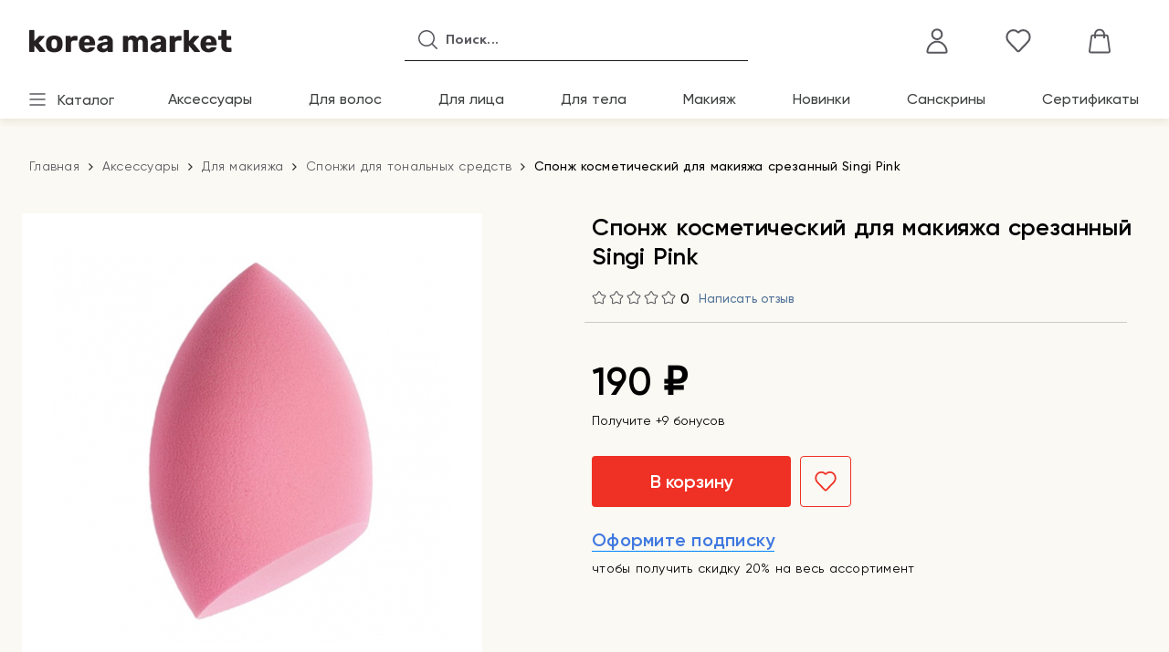

--- FILE ---
content_type: text/html; charset=utf-8
request_url: https://koreamarket.ru/singi-sponzh-kosmeticheskiydlya-makiyazha-litsa-srezannyy-pink/
body_size: 28091
content:


	

	

	

	

	

	

	

	
<!DOCTYPE html><html lang="ru"><head prefix="og: http://ogp.me/ns# fb: http://ogp.me/ns/fb# product: http://ogp.me/ns/product#"><script>console.log('Режим разработчика активен. Лишний мусор убран.')</script><link rel="stylesheet" href="/wa-data/public/shop/themes/koreamarket/slick/slick.css"><link rel="stylesheet" href="/wa-data/public/shop/themes/koreamarket/slick/slick-theme.css"><script defer src="/wa-data/public/shop/themes/koreamarket/slick/slick.min.js"></script><!-- meta --><meta http-equiv="Content-Type" content="text/html; charset=utf-8" /><meta name="viewport" content="width=device-width, initial-scale=1, maximum-scale=1" /><meta http-equiv="x-ua-compatible" content="IE=edge" /><meta name="format-detection" content="telephone=no" /><meta name="wa-expert-hash" content="06cfd026c2ac94b712002550e0ebda5eab63c40" /><title>Спонж косметический для макияжа срезанный Singi Pink - купить в Москве, цены в интернет-магазине КореяМаркет</title><meta name="Description" content="Купить Спонж косметический для макияжа срезанный Singi Pink по цене 190 руб. в интернет-магазине КореяМаркет. Оригинальные корейские товары 20% скидки на всё подписчикам КореяМаркет 5% кэшбэк на все товары." /><meta name="Keywords" content="Спонж косметический для макияжа срезанный Singi Pink, Спонжи для тональных средств" /><link rel="canonical" href="https://koreamarket.ru/singi-sponzh-kosmeticheskiydlya-makiyazha-litsa-srezannyy-pink/" /><meta name="theme-color" content="#EF3024"><link rel="icon" href="/favicon.ico" type="image/x-icon"><!-- css --><style>:root {--container-width: 1440px;--svg-sprite-url: url("/wa-data/public/site/themes/koreamarket/svg/css-sprite.svg?v=1.0.18.14");--header-background: #fff;--c-counter-bg: #FFCE37;}@media (max-width: 1457px) {:root {--container-width: calc(100vw - 17px);}}:root {--home-slider-height: 856px;--home-slider-height-adaptive: 57.643097643098vw;--home-slider-height-adaptive-ratio: 0.57643097643098;--home-slider-height-s-adaptive-ratio: 0.61362007168459;}@media (min-width: 1000px) and (max-width: 1600px) {:root {--container-width: calc(100vw - 17px);}}</style><style>:root {--primary-color: #EF3024;--primary-color-hover: rgb(240,73,61);--primary-color-alpha-5: rgba(239, 48, 36, .5);--dark-color: #1F3304;--dark-color-alpha-5: rgba(31, 51, 4, .5);--accent-color: rgb(232,32,17);--accent-color-hover: rgb(209,29,16);--light-color: #F7F8F8;--light-color-hover: rgb(233,236,236);--footer-text-color: #58585E;--price-with-compare-color: #1D1919;}</style><link href="https://fonts.googleapis.com/css?family=Rubik:300,300i,400,400i,500,500i,700,700i&amp;subset=cyrillic" rel="stylesheet" /><link href="/wa-content/font/ruble/arial/alsrubl-arial-regular.woff" rel="preload" as="font" type="font/woff2" crossorigin /><link href="/wa-data/public/site/themes/koreamarket/assets/koreamarket.dependencies.main.css?v=1.0.18.14" rel="preload" as="style" onload="this.rel = 'stylesheet'"  /> <link href="/wa-data/public/site/themes/koreamarket/css/koreamarket.site.min.css?v=1.0.18.14" rel="stylesheet"  /> <link href="/wa-data/public/shop/themes/koreamarket/css/koreamarket.shop.min.css?v=1.0.18.14" rel="stylesheet"  /> <link href="/wa-data/public/site/themes/koreamarket/user.css?v=1.0.18.14" rel="preload" as="style" onload="this.rel = 'stylesheet'" /><style>body,button,select,input,textarea {font-family: 'Rubik', sans-serif;}</style><!-- js --><script>window.koreamarket = {};</script> <script>window.koreamarket.config = {"commons":{"info_panel_html":"<div class=\"c-info-panel c-info-panel_dark\"><div class=\"l-container\"><div class=\"c-info-panel__container\"><div class=\"c-info-panel__content-container\"><\/div><div class=\"c-info-panel__close-button-container\"><span class=\"c-info-panel__close-button\"><span class=\"l-image-box\"><svg class=\"c-svg-icon \" width=\"12\" height=\"12\" fill=\"currentColor\" ><use xlink:href=\"#koreamarket-icon_cross\"><\/use><\/svg><\/span><\/span><\/div><\/div><\/div><\/div>","select_html":"<label class=\"c-select  \"><select class=\"c-select__control \" ><\/select><span class=\"c-select__box\"><span class=\"c-select__content\"><\/span><span class=\"c-select__arrow\"><svg class=\"c-svg-icon c-select__arrow-icon\" width=\"10\" height=\"6\" fill=\"currentColor\" ><use xlink:href=\"#koreamarket-icon_arrow-bottom\"><\/use><\/svg><\/span><\/span><span class=\"c-select__dropdown\"><\/span><\/label>","radio_html":"<label class=\"c-radio\"><input class=\"c-radio__control \" type=\"radio\"  value=\"1\"   \/><span class=\"c-radio__box\"><span class=\"c-radio__arrow\"><\/span><\/span><\/label>","checkbox_html":"<label class=\"c-checkbox\"><input class=\"c-checkbox__control \" type=\"checkbox\"  value=\"1\"   \/><span class=\"c-checkbox__box\"><span class=\"c-checkbox__arrow\"><\/span><\/span><\/label>","input_file_html":"<label class=\"c-input-file\"><input type=\"file\"  class=\"c-input-file__control\" \/><span class=\"c-input-file__box\"><span class=\"c-input-file__button-box\"><button class=\"c-input-file__button c-button c-button_style_inverse\" type=\"button\">\u0412\u044b\u0431\u0435\u0440\u0438\u0442\u0435 \u0444\u0430\u0439\u043b<\/button><\/span><span class=\"c-input-file__file-box\">\u0424\u0430\u0439\u043b \u043d\u0435 \u0432\u044b\u0431\u0440\u0430\u043d<\/span><\/span><\/label>","pseudo_link_icon_box_html":"<span class=\"c-pseudo-link-box   \"><span class=\"l-icon-box \"><span class=\"l-icon-box__icon\"> <\/span><span class=\"l-icon-box__content\"><span class=\"c-pseudo-link-box__link\" data-plain-text=\"0\"><\/span><\/span><\/span><\/span>","wa_url":"\/","login_url":"\/login\/","signup_url":"\/signup\/","forgotpassword_url":"\/forgotpassword\/","svg":{"symbols_sprite":"\/wa-data\/public\/site\/themes\/koreamarket\/svg\/symbols-sprite.svg?v=1.0.18.14","spinner":"<span class=\"c-spinner\"><span class=\"l-image-box\"><svg class=\"c-svg-icon c-spinner__icon \" width=\"61\" height=\"61\" fill=\"light_color\" ><use xlink:href=\"#koreamarket-icon_spinner\"><\/use><\/svg><\/span><\/span>","trash":"<svg class=\"c-svg-icon \" width=\"16\" height=\"16\" fill=\"currentColor\" ><use xlink:href=\"#koreamarket-icon_trash\"><\/use><\/svg>","arrow_left":"<svg class=\"c-svg-icon \" width=\"6\" height=\"10\" fill=\"currentColor\" ><use xlink:href=\"#koreamarket-icon_arrow-left\"><\/use><\/svg>","arrow_right":"<svg class=\"c-svg-icon \" width=\"6\" height=\"10\" fill=\"currentColor\" ><use xlink:href=\"#koreamarket-icon_arrow-right\"><\/use><\/svg>","arrow_bottom":"<svg class=\"c-svg-icon \" width=\"10\" height=\"6\" fill=\"currentColor\" ><use xlink:href=\"#koreamarket-icon_arrow-bottom\"><\/use><\/svg>","cross":"<svg class=\"c-svg-icon \" width=\"12\" height=\"12\" fill=\"currentColor\" ><use xlink:href=\"#koreamarket-icon_cross\"><\/use><\/svg>","available":"<svg class=\"c-svg-icon \" width=\"16\" height=\"16\" fill=\"currentColor\" ><use xlink:href=\"#koreamarket-icon_available\"><\/use><\/svg>","no_available":"<svg class=\"c-svg-icon \" width=\"16\" height=\"16\" fill=\"currentColor\" ><use xlink:href=\"#koreamarket-icon_no-available\"><\/use><\/svg>"},"analytics":{"ym_counter":"85982063","goals":{"add_to_cart":{"ym":"add_cart","ga_category":"","ga_action":""},"user_reg":{"ym":"reg_user","ga_category":"","ga_action":""},"add_review":{"ym":"add_review","ga_category":"","ga_action":""},"add_to_compare":{"ym":"add_compare","ga_category":"","ga_action":""},"add_to_favorite":{"ym":"add_favorite","ga_category":"","ga_action":""},"quick_view":{"ym":"quick_view","ga_category":"","ga_action":""}}},"header_variant":"3","is_cookie":false,"is_mobile":false,"catalog_onenter_timeout":500,"catalog_onleave_timeout":300,"cart_onenter_timeout":500,"cart_onleave_timeout":300},"language":{"item":"\u0448\u0442.","\u0413\u043e\u0434":"\u0413\u043e\u0434","\u0421\u043c\u0435\u043d\u0438\u0442\u044c \u043f\u0430\u0440\u043e\u043b\u044c":"\u0421\u043c\u0435\u043d\u0438\u0442\u044c \u043f\u0430\u0440\u043e\u043b\u044c","\u0424\u0430\u0439\u043b \u043d\u0435 \u0432\u044b\u0431\u0440\u0430\u043d":"\u0424\u0430\u0439\u043b \u043d\u0435 \u0432\u044b\u0431\u0440\u0430\u043d","\u0412\u0445\u043e\u0434 \u043d\u0430 \u0441\u0430\u0439\u0442":"\u0412\u0445\u043e\u0434 \u043d\u0430 \u0441\u0430\u0439\u0442","message_max_count":"\u0418\u0437\u0432\u0438\u043d\u0438\u0442\u0435, \u043d\u043e \u0432 \u043d\u0430\u043b\u0438\u0447\u0438\u0438 \u0442\u043e\u043b\u044c\u043a\u043e %sku_count% \u0435\u0434\u0438\u043d\u0438\u0446 \u0442\u043e\u0432\u0430\u0440\u0430 %sku_name%. \u0412\u044b \u043c\u043e\u0436\u0435\u0442\u0435 \u0434\u043e\u0431\u0430\u0432\u0438\u0442\u044c \u0432 \u043a\u043e\u0440\u0437\u0438\u043d\u0443 \u0435\u0449\u0451 %max_sku_quantity%.","message_max_count_in_cart":"\u0418\u0437\u0432\u0438\u043d\u0438\u0442\u0435, \u043d\u043e \u0432 \u043d\u0430\u043b\u0438\u0447\u0438\u0438 \u0442\u043e\u043b\u044c\u043a\u043e %sku_count% \u0435\u0434\u0438\u043d\u0438\u0446 \u0442\u043e\u0432\u0430\u0440\u0430 %sku_name%, \u0438 \u0432\u0441\u0435 \u043e\u043d\u0438 \u0443\u0436\u0435 \u0432 \u0432\u0430\u0448\u0435\u0439 \u043a\u043e\u0440\u0437\u0438\u043d\u0435 \u043f\u043e\u043a\u0443\u043f\u043e\u043a."},"shop":{"home_url":"\/","search_url":"\/search\/","cart_url":"\/cart\/","cart_add_url":"\/cart\/add\/","cart_save_url":"\/cart\/save\/","cart_delete_url":"\/cart\/delete\/","compare_url":"\/compare\/","compare_id_url":"\/compare\/{$id}\/","compare_url_variant":"default","data_regions_url":"\/data\/regions\/","data_shipping_url":"\/data\/shipping\/","search_query":"","to_toggle_cart_button":true,"zero_price_text":"\u0426\u0435\u043d\u0430 \u043d\u0435 \u0434\u043e\u0441\u0442\u0443\u043f\u043d\u0430","is_enabled_2x":1,"is_enabled_srcset":true,"change_url_by_sku":false,"path":[],"add_affiliate_bonus_string":"\u042d\u0442\u043e\u0442 \u0437\u0430\u043a\u0430\u0437 \u0434\u043e\u0431\u0430\u0432\u0438\u0442 \\<strong\\>\\+(.*) \u0431\u043e\u043d\u0443\u0441\u043d\u044b\u0445 \u0431\u0430\u043b\u043b\u043e\u0432\\<\/strong\\>, \u043a\u043e\u0442\u043e\u0440\u044b\u0435 \u0432\u044b \u0437\u0430\u0442\u0435\u043c \u0441\u043c\u043e\u0436\u0435\u0442\u0435 \u0438\u0441\u043f\u043e\u043b\u044c\u0437\u043e\u0432\u0430\u0442\u044c \u0434\u043b\u044f \u043f\u043e\u043b\u0443\u0447\u0435\u043d\u0438\u044f \u0434\u043e\u043f\u043e\u043b\u043d\u0438\u0442\u0435\u043b\u044c\u043d\u044b\u0445 \u0441\u043a\u0438\u0434\u043e\u043a\\.","currency_info":{"RUB":{"code":"RUB","sign":"\u0440\u0443\u0431.","sign_html":"<span class=\"ruble\">\u20bd<\/span>","sign_position":1,"sign_delim":" ","decimal_point":",","frac_digits":"2","thousands_sep":" "},"USD":{"code":"USD","sign":"$","sign_html":"$","sign_position":0,"sign_delim":"","decimal_point":",","frac_digits":"2","thousands_sep":" "},"EUR":{"code":"EUR","sign":"\u20ac","sign_html":"\u20ac","sign_position":0,"sign_delim":"","decimal_point":",","frac_digits":"2","thousands_sep":" "}},"currency":"RUB","primary_currency":"RUB","add_to_cart_effect":"fly","slider_breakpoints":{"reviews_thumbs":{"10000":{"slidesPerView":4},"1485":{"slidesPerView":4},"1199":{"slidesPerView":3,"spaceBetween":30},"855":{"slidesPerView":2,"spaceBetween":30},"550":{"slidesPerView":1,"spaceBetween":30}},"brands_thumbs":{"1199":{"slidesPerView":6},"1000":{"slidesPerView":4},"768":{"slidesPerView":3},"480":{"slidesPerView":3},"360":{"slidesPerView":2}},"posts_thumbs":{"10000":{"slidesPerView":5},"1485":{"slidesPerView":4},"1199":{"slidesPerView":4,"spaceBetween":30},"1000":{"spaceBetween":15},"768":{"slidesPerView":2,"spaceBetween":15},"480":{"slidesPerView":2,"spaceBetween":15},"360":{"slidesPerView":"auto","spaceBetween":8}},"products_thumbs":{"1485":{"slidesPerView":5,"spaceBetween":15},"1400":{"slidesPerView":4,"spaceBetween":30},"1199":{"slidesPerView":3,"spaceBetween":30},"855":{"slidesPerView":2,"spaceBetween":30},"550":{"slidesPerView":1,"spaceBetween":30}},"products_thumbs_cols":{"1485":{"slidesPerView":5,"spaceBetween":15},"1400":{"slidesPerView":4,"spaceBetween":30},"1199":{"slidesPerView":3,"spaceBetween":30},"767":{"slidesPerView":2,"spaceBetween":30},"550":{"slidesPerView":2,"spaceBetween":30},"440":{"slidesPerView":2,"spaceBetween":15},"380":{"slidesPerView":2,"spaceBetween":10},"374":{"slidesPerView":2,"spaceBetween":6}},"products_thumbs_compact":{"440":{"slidesPerView":1}}},"images_sizes":{"thumbs":{"375":345,"425":393,"767":360},"m-thumbs":{"425":195,"560":260,"767":360}}}};</script><script>window.koreamarket.shop = {};</script><script>window.koreamarket.blog = {};</script><script src="/wa-data/public/site/themes/koreamarket/assets/koreamarket.dependencies.commons.js?v=1.0.18.14"></script><script src="/wa-data/public/site/themes/koreamarket/assets/koreamarket.dependencies.main.js?v=1.0.18.14"></script><script src="/wa-data/public/site/themes/koreamarket/js/koreamarket.common.js?v=1.0.18.14"></script><script src="/wa-data/public/site/themes/koreamarket/assets/koreamarket.dependencies.secondary.js?v=1.0.18.14" defer></script><script src="/wa-data/public/site/themes/koreamarket/js/koreamarket.site.js?v=1.0.18.14" defer></script><script src="/wa-data/public/shop/themes/koreamarket/js/koreamarket.shop.js?v=1.0.18.14" defer></script><script src="/wa-apps/blog/themes/koreamarket/js/koreamarket.blog.js?v=1.0.18.14" defer></script><script src="/wa-data/public/site/themes/koreamarket/js/vendor/fontawesome/all.min.js?v=1.0.18.14" async></script><script>window.koreamarket && window.koreamarket.Svg ? window.koreamarket.Svg.load() : document.addEventListener('DOMContentLoaded', function () {window.koreamarket.Svg.load();});</script><meta property="og:type" content="website">
<meta property="og:title" content="Спонж косметический для макияжа срезанный Singi Pink - купить в Москве, цены в интернет-магазине КореяМаркет">
<meta property="og:image" content="https://koreamarket.ru/wa-data/public/shop/products/82/04/20482/images/20265/20265.750x0.jpg">
<meta property="og:url" content="https://koreamarket.ru/singi-sponzh-kosmeticheskiydlya-makiyazha-litsa-srezannyy-pink/">
<meta property="product:price:amount" content="190">
<meta property="product:price:currency" content="RUB">
<meta property="og:description" content="Купить Спонж косметический для макияжа срезанный Singi Pink по цене 190 руб. в интернет-магазине КореяМаркет. Оригинальные корейские товары 20% скидки на всё подписчикам КореяМаркет 5% кэшбэк на все товары.">
<link rel="icon" href="/favicon.ico?v=1650263428" type="image/x-icon" /><!-- Yandex.Metrika counter -->
<script type="text/javascript" >
   (function(m,e,t,r,i,k,a){m[i]=m[i]||function(){(m[i].a=m[i].a||[]).push(arguments)};
   m[i].l=1*new Date();k=e.createElement(t),a=e.getElementsByTagName(t)[0],k.async=1,k.src=r,a.parentNode.insertBefore(k,a)})
   (window, document, "script", "https://mc.yandex.ru/metrika/tag.js", "ym");

   ym(85982063, "init", {
        clickmap:true,
        trackLinks:true,
        accurateTrackBounce:true,
        webvisor:true,
        ecommerce:"dataLayer"
   });
</script>
<noscript><div><img src="https://mc.yandex.ru/watch/85982063" style="position:absolute; left:-9999px;" alt="" /></div></noscript>
<!-- /Yandex.Metrika counter -->

<meta name="yandex-verification" content="823b194bbb5756ae" />
<meta name="google-site-verification" content="S2gbDnXCsTA3xCb_y9u93RFIdi5qwNIBwABpYnimkIc" />
<meta name="zen-verification" content="LzYx8PjM08zKBfsnE1dusm6QqtrTkkbgf0hEooKEDYNrFjaqehW66Umtoz9rwNra" />
<!-- plugin hook: 'frontend_head' --><!-- frontend_head.seoredirect-plugin --><!-- frontend_head.buy1click-plugin --><!-- frontend_head.cityselect-plugin --><link href='/wa-apps/shop/plugins/cityselect/css/suggestions.20.min.css?v=2.0.4' rel='stylesheet'><script src='/wa-apps/shop/plugins/cityselect/js/jquery.suggestions.20.min.js?v2.0.4'></script><link href='/wa-apps/shop/plugins/cityselect/css/frontend.min.css?v=2.0.4' rel='stylesheet'><script src='/wa-apps/shop/plugins/cityselect/js/frontend.min.js?v=2.0.4'></script><script>function init_shop_cityselect(){
shop_cityselect.location={"country":"rus","city":"\u041c\u043e\u0441\u043a\u0432\u0430","region":"77","zip":"101000","constraints_street":"","need_detect":true};
shop_cityselect.route_params={"app":"shop","theme":"koreamarket","theme_mobile":"koreamarket","checkout_version":"1","locale":"ru_RU","ssl_all":"1","title":"","meta_keywords":"","meta_description":"","og_title":"Korea Market - \u0418\u043d\u0442\u0435\u0440\u043d\u0435\u0442-\u043c\u0430\u0433\u0430\u0437\u0438\u043d \u043a\u043e\u0440\u0435\u0439\u0441\u043a\u043e\u0439 \u043a\u043e\u0441\u043c\u0435\u0442\u0438\u043a\u0438","og_image":"","og_video":"","og_description":"\u041e\u0444\u0438\u0446\u0438\u0430\u043b\u044c\u043d\u044b\u0439 \u0438\u043d\u0442\u0435\u0440\u043d\u0435\u0442-\u043c\u0430\u0433\u0430\u0437\u0438\u043d \u0441\u0435\u0442\u0438 \u043c\u0430\u0433\u0430\u0437\u0438\u043d\u043e\u0432 \u043a\u043e\u0441\u043c\u0435\u0442\u0438\u043a\u0438 Korea Market \u0441 \u0431\u0435\u0441\u043f\u043b\u0430\u0442\u043d\u043e\u0439 \u0434\u043e\u0441\u0442\u0430\u0432\u043a\u043e\u0439 \u043f\u043e \u0432\u0441\u0435\u0439 \u0420\u043e\u0441\u0441\u0438\u0438.\r\n","og_type":"website","og_url":"https:\/\/koreamarket.ru","url_type":"0","products_per_page":"","type_id":"0","currency":"RUB","stock_id":"1","public_stocks":"0","drop_out_of_stock":"2","payment_id":"0","shipping_id":"0","ssl":"1","checkout_storefront_id":"2c921c0b9033c0c72193560c4f1821aa","product_url":"singi-sponzh-kosmeticheskiydlya-makiyazha-litsa-srezannyy-pink","module":"frontend","action":"product","flexdiscount_is_frontend_products":0,"cityselect__url":"singi-sponzh-kosmeticheskiydlya-makiyazha-litsa-srezannyy-pink\/"};
shop_cityselect.countries=[];
shop_cityselect.iso2to3={"RU":"rus"};
shop_cityselect.language='ru';
shop_cityselect.init('361fb50ce6e66aa359d0c0c7b27c8bf28630d44e','/','/wa-apps/shop/plugins/cityselect/js/fancybox/','city-settlement','auto',1,1,1);
        } if (typeof shop_cityselect !== 'undefined') { init_shop_cityselect() } else { $(document).ready(function () { init_shop_cityselect() }) }</script><!-- frontend_head.searchpro-plugin -->                        <link rel="stylesheet" href="https://koreamarket.ru/wa-apps/shop/plugins/searchpro/assets/frontend.field.css?v1.17.1" />
                                    <script src="/wa-apps/shop/plugins/searchpro/assets/frontend.field.js?v1.17.1" defer></script>
            <!-- frontend_head.flexdiscount-plugin --><style>i.icon16-flexdiscount.loading{background-image:url(https://koreamarket.ru/wa-apps/shop/plugins/flexdiscount/img/loading16.gif)}i.flexdiscount-big-loading{background:url(https://koreamarket.ru/wa-apps/shop/plugins/flexdiscount/img/loading.gif) no-repeat}.fl-is-loading > * { opacity: 0.3; }.fl-is-loading { position:relative }.fl-is-loading:after{ position:absolute; top:0;left:0;content:"";width:100%;height:100%; background:url(https://koreamarket.ru/wa-apps/shop/plugins/flexdiscount/img/loader2.gif) center center no-repeat}.fl-loader-2:after{ position:absolute; top:0;left:0;content:"";width:100%;height:100%; background:url(/wa-content/img/loading16.gif) center center no-repeat}i.icon16-flexdiscount{background-repeat:no-repeat;height:16px;width:16px;display:inline-block;text-indent:-9999px;text-decoration:none!important;vertical-align:top;margin:-.1em .25em 0 0}i.flexdiscount-big-loading{display:inline-block;width:32px;height:32px;margin:15px 0}.flexdiscount-coup-del-block,.flexdiscount-loader{display:none}.align-center{text-align:center}.flexdiscount-coup-result,.flexdiscount-form,.flexdiscount-price-block,.flexdiscount-user-affiliate,.flexdiscount-user-discounts{margin:10px 0}.flexdiscount-coup-result{color:green}.flexdiscount-coup-result.flexdiscount-error{color:red}.flexdiscount-max-affiliate,.flexdiscount-max-discount{font-size:1.5em;color:#c03;font-weight:600}.flexdiscount-coupon-delete:before{content:'x';padding:5px;-webkit-border-radius:50%;-moz-border-radius:50%;border-radius:50%;border:2px solid red;width:.5em;height:.5em;display:inline-block;text-align:center;line-height:.5em;margin-right:5px;font-size:1.3em;color:red;font-weight:700;vertical-align:middle}.flexdiscount-price-block{display:inline-block}.flexdiscount-product-discount{display:table}.flexdiscount-my-content>div{padding:10px}.flexdiscount-discounts-affiliate{color:#c03;background:#fff4b4;padding:5px 10px;border-radius:20px}/***********************
 *
 * ru: Блок Доступных скидок и бонусов
 * en: Available discount and bonuses
 *
************************/

/**
* Обертка
* Wrap
*/
.flexdiscount-available-discount { }
/**
* Блок вывода Доступных скидок и бонусов
* Available discount and bonuses
*/
.flexdiscount-alldiscounts { clear: none; background-color: #FFFFFF; border: 1px solid #DDDDDD; -webkit-border-radius: 4px; -moz-border-radius: 4px; border-radius: 4px; margin: 10px 0; }
/**
* Шапка
* Header block
*/
.flexdiscount-alldiscounts-heading { background: #fff4b4; text-transform: uppercase; -webkit-border-top-left-radius: 3px; -moz-border-top-left-radius: 3px; border-top-left-radius: 3px; -webkit-border-top-right-radius: 3px; -moz-border-top-right-radius: 3px; border-top-right-radius: 3px; padding: 10px 15px;}
/**
* Заголовок шапки
* Header text
*/
.flexdiscount-alldiscounts-heading .h3 { font-size: 14px; margin: 0; padding: 0; color: #444;}
/**
* Внутренний отступ основной части
* Padding of the block body
*/
.flexdiscount-alldiscounts-body, .flexdiscount-alldiscounts .flexdiscount-body { padding: 15px; }
/*
* Ширина таблицы
* Width table
*/
.flexdiscount-alldiscounts table { width: 100%; }
/*
* Внешний отступ неупорядоченных списков
* Margin of unordered lists
*/
.flexdiscount-alldiscounts ul { margin: 0; }
/*
* Стили таблицы
* Table styles
*/
.flexdiscount-alldiscounts .flexdiscount-table { border-left: 1px solid #000; border-top: 1px solid #000; width: 100%; margin: 0; }
/*
* Стили заголовков и ячеек таблицы
* Table cells styles
*/
.flexdiscount-alldiscounts .flexdiscount-table td, .flexdiscount-alldiscounts .flexdiscount-table th { color: #000; border: 1px solid #000; padding: 5px; }
.fl-discount-skus { margin-bottom: 10px; }
tr.fl-discount-skus td { padding: 10px 5px; }

/***********************
 *
 * ru: Блок Действующих скидок и бонусов
 * en: Product active discounts and bonuses
 *
************************/

/**
* Обертка
* Wrap
*/
.flexdiscount-product-discount { display: table; }
/**
* Блок вывода Действующих скидок и бонусов
* Product active discounts and bonuses block
*/
.flexdiscount-pd-block { background-color: #FFFFFF; border: 1px solid #DDDDDD; -webkit-border-radius: 4px; -moz-border-radius: 4px; border-radius: 4px; margin: 10px 0; }
/**
* Шапка
* Header block
*/
.flexdiscount-pd-block .flexdiscount-heading, #yourshop .flexdiscount-pd-block .flexdiscount-heading { background: #163bdb; text-transform: uppercase; border-color: #DDDDDD; color: #333333; -webkit-border-top-left-radius: 3px; -moz-border-top-left-radius: 3px; border-top-left-radius: 3px; -webkit-border-top-right-radius: 3px; -moz-border-top-right-radius: 3px; border-top-right-radius: 3px; padding: 10px 15px;}
/**
* Заголовок шапки
* Header text
*/
.flexdiscount-pd-block .flexdiscount-heading .h3 { font-size: 14px; margin: 0; padding: 0; color: #fff;}
/**
* Внутренний отступ основной части
* Padding of the block body
*/
.flexdiscount-pd-block .flexdiscount-body { padding: 15px; }
/*
* Внешний отступ неупорядоченных списков
* Margin of unordered lists
*/
.flexdiscount-pd-block ul { margin: 0; }
/*
* Стили таблицы
* Table styles
*/
.flexdiscount-pd-block .flexdiscount-table { border-left: 1px solid #000; border-top: 1px solid #000; width: 100%; margin: 0; }
/*
* Стили заголовков и ячеек таблицы
* Table cells styles
*/
.flexdiscount-pd-block .flexdiscount-table td, .flexdiscount-pd-block .flexdiscount-table th { color: #000; border: 1px solid #000; padding: 5px; }

/***********************
 *
 * ru: Активные скидок и бонусов
 * en: Active discounts and bonuses block
 *
************************/

/**
* Обертка
* Wrap
*/
.flexdiscount-user-discounts { }
/**
* Блок вывода активных скидок и бонусов
* Active discounts and bonuses block
*/
.flexdiscount-discounts { clear: both; overflow: hidden; background-color: #FFFFFF; border: 1px solid #ddd; margin: 10px 0; }
/**
* Шапка
* Header block
*/
.flexdiscount-discounts-heading { background: #eee; text-transform: uppercase; color: #333333; padding: 10px 15px; }
/**
* Заголовок шапки
* Header text
*/
.flexdiscount-discounts-heading .h3 { font-size: 14px; margin: 0; color: #444; }
/**
* Внутренний отступ основной части
* Padding of the block body
*/
.flexdiscount-discounts-body { padding: 0; }
/*
* Ширина таблицы
* Width table
*/
.flexdiscount-discounts table { width: 100%; }
/*
* Стили неупорядоченных списков
* Styles of unordered lists
*/
.flexdiscount-discounts-body ul { list-style: none; padding: 0; margin: 0; }
.flexdiscount-discounts-body li { padding: 10px 15px; background-color: #fefce3; margin: 5px 0; }
/*
* Стили для размера скидки
* Styles for discount
*/
.flexdiscount-discounts-price { color: #e8385c; display: inline-block; }

/***********************
 *
 * ru: Дополнительная форма ввода купонов
 * en: Additional coupon form
 *
************************/

/*
* Цвет сообщения о успешно введенном купоне
* Message color about successfully entered coupon
*/
.flexdiscount-coup-result { color: green; }
/*
* Цвет сообщения о неверно введенном купоне
* Message color about incorrectly entered coupon
*/
.flexdiscount-coup-result.flexdiscount-error { color: #ff0000; }
/**
* Крестик удаления купона
* Delete coupon cross
*/
.flexdiscount-coupon-delete:before { content: 'x'; padding: 5px; -webkit-border-radius: 50%; -moz-border-radius: 50%; border-radius: 50%; border: 2px solid #ff0000; width: .5em; height: .5em; display: inline-block; text-align: center; line-height: .5em; margin-right: 5px; font-size: 1.3em; color: #ff0000; font-weight: bold; vertical-align: middle; }

/***********************
 *
 * ru: Блок правил запрета
 * en: Deny discounts block
 *
************************/

/**
* Обертка
* Wrap
*/
.flexdiscount-deny-discount { }
/**
* Блок вывода правил запрета
* Deny discounts block
*/
.flexdiscount-denydiscounts { clear: none; background-color: #FFFFFF; border: 1px solid #DDDDDD; -webkit-border-radius: 4px; -moz-border-radius: 4px; border-radius: 4px; margin: 10px 0; }
/**
* Шапка
* Header block
*/
.flexdiscount-denydiscounts-heading { background: #ff0000; text-transform: uppercase; -webkit-border-top-left-radius: 3px; -moz-border-top-left-radius: 3px; border-top-left-radius: 3px; -webkit-border-top-right-radius: 3px; -moz-border-top-right-radius: 3px; border-top-right-radius: 3px; padding: 10px 15px;}
/**
* Заголовок шапки
* Header text
*/
.flexdiscount-denydiscounts-heading .h3 { font-size: 14px; margin: 0; padding: 0; color: #fff;}
/**
* Внутренний отступ основной части
* Padding of the block body
*/
.flexdiscount-denydiscounts-body, .flexdiscount-denydiscounts .flexdiscount-body { padding: 15px; }
/*
* Ширина таблицы
* Width table
*/
.flexdiscount-denydiscounts table { width: 100%; }
/*
* Внешний отступ неупорядоченных списков
* Margin of unordered lists
*/
.flexdiscount-denydiscounts ul { margin: 0; }
/*
* Стили таблицы
* Table styles
*/
.flexdiscount-denydiscounts .flexdiscount-table { border-left: 1px solid #000; border-top: 1px solid #000; width: 100%; margin: 0; }
/*
* Стили заголовков и ячеек таблицы
* Table cells styles
*/
.flexdiscount-denydiscounts .flexdiscount-table td, .flexdiscount-denydiscounts .flexdiscount-table th { color: #000; border: 1px solid #000; padding: 5px; }

/***********************
 *
 * ru: Блок цены со скидкой
 * en: Block of price with discount
 *
************************/

/*
* Обертка
* Wrap
*/
.flexdiscount-price-block { display: inline-block; }

/***********************
 *
 * ru: Скидки в личном кабинете
 * en: Discounts in customer account
 *
************************/

/*
* Обертка
* Wrap
*/
.flexdiscount-my-content > div { padding: 10px; }

/***********************
 *
 * ru: Остальные стили
 * en: Other styles
 *
************************/

/*
* Бонусы
* Bonuses
*/
.flexdiscount-discounts-affiliate { color: #c03; background: #fff4b4; padding: 5px 10px; border-radius: 20px; }
/**
* Максимальное значение скидок и бонусов в блоках Доступных и Действующих скидок
* Maximum value of discount and bonuses in Available discounts block and Product discounts block
*/
.flexdiscount-max-discount, .flexdiscount-max-affiliate { font-size: 1.3em; color: #c03; font-weight: 600; }</style><script>$(function() {$.flexdiscountFrontend = new FlexdiscountPluginFrontend({urls: {couponAddUrl: '/flexdiscount/couponAdd/',updateDiscountUrl: '/flexdiscount/update/',refreshCartUrl: '/flexdiscount/cartUpdate/',deleteUrl: '/flexdiscount/couponDelete/',cartSaveUrl: {shop: '/cart/save/',plugin: '/my/'},cartDeleteUrl: {shop: '/cart/delete/',plugin: '/my/'},cartAddUrl: {shop: '/cart/add/',plugin: '/my/'}},updateInfoblocks: 1,hideDefaultAffiliateBlock: '',ss8forceUpdate: '0',addAffiliateBlock: 0,loaderType: 'loader3',locale: 'ru_RU',settings: {"enable_frontend_cart_hook":0},ss8UpdateAfterPayment: 0,shopVersion: '11.6.0.1130'});});</script><!-- frontend_head.chatra-plugin --><script>
            ChatraID = 'eQusMtPgWoTpRn39w';
            (function(d, w, c) {
                var n = d.getElementsByTagName('script')[0],
                    s = d.createElement('script');
                w[c] = w[c] || function() {
                    (w[c].q = w[c].q || []).push(arguments);
                };
                s.async = true;
                s.src = (d.location.protocol === 'https:' ? 'https:': 'http:')
                    + '//chat.chatra.io/chatra.js';
                n.parentNode.insertBefore(s, n);
            })(document, window, 'Chatra');
            </script><script>window.ChatraIntegration = {
                  name: '',
                  email: ''
                };</script><!-- frontend_head.ecommerce-plugin -->    <script src="/wa-content/js/jquery-plugins/jquery.cookie.js" defer></script>
<script src="/wa-apps/shop/plugins/ecommerce/assets/frontend.bundle.js?v=2.10.0" defer></script>
<script>
	(function () {
        var init_deferred = window.ecommerce_plugin_init_deferred = window.ecommerce_plugin_init_deferred || jQuery.Deferred();

		var load_deferred = window.ecommerce_plugin_load_deferred = window.ecommerce_plugin_load_deferred || jQuery.Deferred();
		var plugin_instance_init = jQuery.Deferred();

					plugin_instance_init.then(function () {
				init_deferred.resolve();
			});
		
		$(function () {
			load_deferred.then(function() {
				var ecommerce_state = {"cart_items":[],"is_admin_page":false,"currency":"RUB","cart_add_url":"\/cart\/add\/","cart_save_url":"\/cart\/save\/","cart_delete_url":"\/cart\/delete\/","order_cart_save_url":"\/order\/cart\/save\/","ecommerce_prepare_sku_detail_url":"\/ecommerce_prepare_data\/sku_detail\/","ecommerce_prepare_add_to_cart_url":"\/ecommerce_prepare_data\/add_to_cart\/","ecommerce_prepare_remove_from_cart_url":"\/ecommerce_prepare_data\/remove_from_cart\/","ecommerce_prepare_change_cart_url":"\/ecommerce_prepare_data\/change_cart\/","ecommerce_prepare_products_list":"\/ecommerce_prepare_data\/products_list\/","yandex_purchase_log_url":"\/ecommerce_datalog\/yandex_purchase\/","plugin_config":{"is_plugin_enabled":true,"is_yandex_data_sending_enabled":true,"is_yandex_data_log_enabled":false,"yandex_counter_id":"","yandex_view_product_goal_id":"","yandex_new_order_goal_id":"224684567","is_dynamic_mytarget_remarketing_enabled":false,"is_mytarget_enabled":false,"mytarget_counter_id":"","mytarget_feed_id":"","mytarget_format_id":"MYTARGET_PRODUCT_ID"}};

				window.initEcommercePlugin(ecommerce_state);

				plugin_instance_init.resolve();

                var ecommerce_plugin = window.getEcommercePluginInstance();

                if (ecommerce_plugin._mytarget_ecommerce) {
                    if (window.location.pathname == '/') {
                        ecommerce_plugin._mytarget_ecommerce.setPageType('home');
                        ecommerce_plugin._mytarget_ecommerce.includeMytargetDynamicRemarketing();
                    }
                }
			});
		});
	})();
</script><!-- frontend_head.carts-plugin --><!-- frontend_head.robots-plugin -->    <meta name="robots" content="index, follow"/>
<!-- frontend_head.linkcanonical-plugin --><!-- frontend_head.callb-plugin -->
	<link href="/wa-apps/shop/plugins/callb/css/callb.css?11.6.0.1130" rel="stylesheet">

	
	<script src="/wa-apps/shop/plugins/callb/js/callb.frontend.js?11.6.0.1130" type="text/javascript"></script>

	<script type="text/javascript">
		(function ($) {
			var localeSettings = {};
				localeSettings.text_close = 'Закрыть';
				localeSettings.error_sendmail = 'Произошла ошибка при отправке сообщения';
				localeSettings.error_name_phone = 'Заполните «Имя» и «Телефон»';

			callbFrontend.initModule("/callb/", {"update_time":"1497799189","status":"on","frontend_head_status":"on","callb_request_limit":"10","show_done":"off","comment_status":"on","email_of_sender":"","email_of_recipient":"","id_in_html":"#call-back-button","phone_masked_input":"","text_header_title":"\u041e\u0431\u0440\u0430\u0442\u043d\u044b\u0439 \u0437\u0432\u043e\u043d\u043e\u043a","text_name_placeholder":"\u0412\u0430\u0448\u0435 \u0418\u043c\u044f","text_phone_placeholder":"\u0412\u0430\u0448 \u0422\u0435\u043b\u0435\u0444\u043e\u043d","text_comment_placeholder":"\u0412\u0430\u0448 \u043a\u043e\u043c\u043c\u0435\u043d\u0442\u0430\u0440\u0438\u0439","text_submit_button":"\u041e\u0442\u043f\u0440\u0430\u0432\u0438\u0442\u044c","style_form_width":"400","style_form_height":"300","style_form_background":"ffffff","style_header_background":"fb5d44","style_header_text_color":"ffffff","style_submit_width":"300","style_submit_height":"34","style_submit_background":"fb5d44","style_submit_text_color":"ffffff","style_close_ok_background":"4d9b58","style_close_error_background":"de4d2c","text_thanks_message":"\u0421\u043f\u0430\u0441\u0438\u0431\u043e,","text_more_thanks_message":"\u0432\u0430\u0448\u0435 \u0441\u043e\u043e\u0431\u0449\u0435\u043d\u0438\u0435 \u043e\u0442\u043f\u0440\u0430\u0432\u043b\u0435\u043d\u043e!","style_thanks_text_color":"717171","privacy_status":"off","privacy_text":"\u041d\u0430\u0436\u0438\u043c\u0430\u044f \u043d\u0430 \u043a\u043d\u043e\u043f\u043a\u0443 \u00ab\u041e\u0442\u043f\u0440\u0430\u0432\u0438\u0442\u044c\u00bb, \u044f \u0434\u0430\u044e","privacy_link_text":"\u0441\u043e\u0433\u043b\u0430\u0441\u0438\u0435 \u043d\u0430 \u043e\u0431\u0440\u0430\u0431\u043e\u0442\u043a\u0443 \u043f\u0435\u0440\u0441\u043e\u043d\u0430\u043b\u044c\u043d\u044b\u0445 \u0434\u0430\u043d\u043d\u044b\u0445","privacy_link_url":"\/politika\/","privacy_checkbox_status":"on","privacy_checkbox_checked":"unchecked"}, localeSettings);
		})(jQuery);
	</script>
		
<link rel="stylesheet" href="/wa-data/public/site/themes/koreamarket/css/plugins.css?v=1.0.18.14"><link rel="stylesheet" href="/wa-data/public/site/themes/koreamarket/css/theme.css?v=1.0.18.14"></head><body class="c-page c-page_buy1step c-page_buy1click c-page_searchpro c-page_dp c-page_freedelivery c-page_flexdiscount c-page_container-middle"><script>window.koreamarket && window.koreamarket.Svg ? window.koreamarket.Svg.init() : document.addEventListener('DOMContentLoaded', function () {window.koreamarket.Svg.init();});document.addEventListener('DOMContentLoaded', function () {window.koreamarket.IEScheme.init();});</script><div class="c-microdata"><div itemscope itemtype="http://schema.org/WebSite"><link itemprop="url" href="https://koreamarket.ru" /><form itemprop="potentialAction" itemscope itemtype="http://schema.org/SearchAction"><meta itemprop="target" content="https://koreamarket.ru/search/?query={query}" /><input itemprop="query-input" type="text" name="query" /><input type="submit" /></form></div></div><div class="c-microdata"><div itemscope itemtype="http://schema.org/Organization"><link itemprop="url" href="https://koreamarket.ru" /><meta itemprop="name" content="Koreamarket" /><meta itemprop="address" content="Москва, Ходынский бульвар, 4" /><meta itemprop="telephone" content="8-800-101-74-41" /><div itemprop="logo" itemscope itemtype="http://schema.org/ImageObject"><link itemprop="image" href="/wa-data/public/site/themes/koreamarket/img/logo.png?v1618567922" /><link itemprop="contentUrl" href="/wa-data/public/site/themes/koreamarket/img/logo.png?v1618567922" /></div></div></div><div class="l-index"><div class="c-header-overlay"></div><div class="l-index__wrapper"><header class="l-index__header"><div class="l-header r-hidden-md"><div class="l-header__middle-bar"><div class="c-header-middle-bar c-header-middle-bar_compact"><div class="container"><div class="c-header-middle-bar__container"><div class="c-header-middle-bar__container-logo"><a class="l-image-box l-image-box_contain header__logo" href="/"><img src="/wa-data/public/site/themes/koreamarket/img/logo.png?v1618567922" class="header__logo-image" alt="Koreamarket" /></a></div><div class="c-header-middle-bar__container-main pe-0 pe-lg-24 pe-xl-0"><div class="c-header-middle-bar-shop"><div class="c-header-middle-bar-shop__search-container ps-lg-24 ps-0"><form class="c-input-search c-input-search_size_l " action="/search/" data-autocomplete="1"><div class="c-input-search__button-container"><button class="c-input-search__button c-button c-button_style_transparent"><svg class="c-svg-icon " width="21" height="21" fill="currentColor" ><use xlink:href="#koreamarket-icon_search"></use></svg></button></div><div class="c-input-search__input-container"><input id="search-demo" class="c-input-search__input c-input-text c-input-text_size_s c-input-text_fill" name="query" placeholder="Поиск..." value="" autocomplete="off" /></div></form></div><div class="c-header-middle-bar-shop__links-container"><div class="c-header-middle-bar-shop-links c-header-middle-bar-shop-links_size_xl"><div class="c-header-middle-bar-shop-links__item"><a class="c-link-box" href="/login/"><span class="l-icon-box l-icon-box_size_l"><span class="l-icon-box__icon"><span class="l-image-box"><svg class="c-svg-icon c-link-box__icon" width="28" height="28" fill="currentColor" ><use xlink:href="#koreamarket-icon_user"></use></svg></span></span></span></a></div><div class="c-header-middle-bar-shop-links__item"><a class="c-link-box" href="/search/?list=favorite"><span class="l-icon-box l-icon-box_size_l"><span class="l-icon-box__icon"><span class="l-image-box"><span class="c-counter c-favorite-counter c-counter_empty">0</span><svg class="c-svg-icon c-link-box__icon" width="28" height="28" fill="transparent" stroke="#58585E"><use xlink:href="#koreamarket-icon_heart"></use></svg></span></span></span></a></div><div class="c-header-middle-bar-shop-links__item c-header-middle-bar-shop-links__item_cart"><div class="c-cart-popup-container"><a class="c-header-middle-bar-shop-cart c-header-middle-bar-shop-cart_empty c-link-box c-link-box_clean" href="/cart/"><span class="l-icon-box"><span class="l-icon-box__icon"><span class="c-counter c-counter_empty">0</span><svg class="c-svg-icon c-link-box__icon" width="28" height="28" fill="currentColor" ><use xlink:href="#koreamarket-icon_basket2"></use></svg></span><span class="l-icon-box__content"></span></span></a><div class="c-cart-popup-container__popup"></div></div></div></div></div></div></div></div></div></div></div><div class="l-header__bottom-bar"><div class="c-header-bottom-bar"><div class="container"><div class="c-header-bottom-bar__container"><nav class="c-header-bottom-bar__container-links "><ul class="c-header-bottom-bar-links row g-0" data-is_overlay_enabled="true"><div class="col"><div class="c-header-middle-bar-shop__catalog-container"><span class="c-link c-header-middle-bar-shop-catalog-button c-catalog-dropdown-button" data-trigger_type="hover"><span class="l-icon-box l-icon-box_size_l"><svg class="c-svg-icon c-button__icon me-3" width="18" height="18"  ><use xlink:href="#koreamarket-icon_burger"></use></svg><span class="l-icon-box__content">Каталог</span></span></span></div></div><div class="col"><div class="row g-0"><div class="col-12 c-header-bottom-bar__navigation"><li class="c-header-bottom-bar-links__item-container "><div class="c-header-bottom-bar-links__item "><div class="c-dropdown c-dropdown_fill "><a class="c-button c-button_rect c-button_fill c-header-bottom-bar-links__link " href="/category/aksessuary/" data-category_id="40">Аксессуары</a><div class="c-dropdown__dropdown"><nav class="c-catalog-tree "><ul class="c-catalog-list  " ><li class="c-catalog-list__item c-catalog-list__item_has-children" data-category_id="41"><span class="c-catalog-list__content "><a class="c-catalog-list__link" href="/category/aksessuary/dlya-ukhoda-za-litsom/">Аксессуары для лица</a><svg class="c-svg-icon c-catalog-list__arrow-icon" width="6" height="10" fill="currentColor" ><use xlink:href="#koreamarket-icon_arrow-right"></use></svg></span><div class="c-catalog-list__children-container"><ul class="c-catalog-list c-catalog-list_depth_1 " ><li class="c-catalog-list__item " data-category_id="45"><span class="c-catalog-list__content "><a class="c-catalog-list__link" href="/category/aksessuary/dlya-ukhoda-za-litsom/dlya-naneseniya-masok/">Для нанесения масок</a></span></li><li class="c-catalog-list__item " data-category_id="42"><span class="c-catalog-list__content "><a class="c-catalog-list__link" href="/category/aksessuary/dlya-ukhoda-za-litsom/dlya-umyvaniya/">Для умывания</a></span></li><li class="c-catalog-list__item " data-category_id="43"><span class="c-catalog-list__content "><a class="c-catalog-list__link" href="/category/aksessuary/dlya-ukhoda-za-litsom/massazhery-mezorollery/">Массажеры, мезороллеры</a></span></li></ul></div></li><li class="c-catalog-list__item " data-category_id="270"><span class="c-catalog-list__content "><a class="c-catalog-list__link" href="/category/aksessuary/aromati-dlya-doma/">Ароматы для дома</a></span></li><li class="c-catalog-list__item c-catalog-list__item_has-children" data-category_id="46"><span class="c-catalog-list__content "><a class="c-catalog-list__link" href="/category/aksessuary/dlya-volos/">Для волос</a><svg class="c-svg-icon c-catalog-list__arrow-icon" width="6" height="10" fill="currentColor" ><use xlink:href="#koreamarket-icon_arrow-right"></use></svg></span><div class="c-catalog-list__children-container"><ul class="c-catalog-list c-catalog-list_depth_1 " ><li class="c-catalog-list__item " data-category_id="48"><span class="c-catalog-list__content "><a class="c-catalog-list__link" href="/category/aksessuary/dlya-volos/povyazki/">Повязки</a></span></li><li class="c-catalog-list__item " data-category_id="47"><span class="c-catalog-list__content "><a class="c-catalog-list__link" href="/category/aksessuary/dlya-volos/rascheski/">Расчески</a></span></li></ul></div></li><li class="c-catalog-list__item " data-category_id="51"><span class="c-catalog-list__content "><a class="c-catalog-list__link" href="/category/aksessuary/dlya-makiyazha/">Для макияжа</a></span></li><li class="c-catalog-list__item " data-category_id="49"><span class="c-catalog-list__content "><a class="c-catalog-list__link" href="/category/aksessuary/dlya-tela/">Для тела</a></span></li></ul></nav></div></div></div></li><li class="c-header-bottom-bar-links__item-container "><div class="c-header-bottom-bar-links__item "><div class="c-dropdown c-dropdown_fill "><a class="c-button c-button_rect c-button_fill c-header-bottom-bar-links__link " href="/category/dlya-volos/" data-category_id="125">Для волос</a><div class="c-dropdown__dropdown"><nav class="c-catalog-tree "><ul class="c-catalog-list  " ><li class="c-catalog-list__item " data-category_id="130"><span class="c-catalog-list__content "><a class="c-catalog-list__link" href="/category/dlya-volos/konditsionery/">Кондиционеры</a></span></li><li class="c-catalog-list__item " data-category_id="127"><span class="c-catalog-list__content "><a class="c-catalog-list__link" href="/category/dlya-volos/maski-dlya-volos/">Маски для волос</a></span></li><li class="c-catalog-list__item " data-category_id="133"><span class="c-catalog-list__content "><a class="c-catalog-list__link" href="/category/dlya-volos/sprei-i-misty-dlya-volos/">Спреи и мисты для волос</a></span></li><li class="c-catalog-list__item " data-category_id="129"><span class="c-catalog-list__content "><a class="c-catalog-list__link" href="/category/dlya-volos/syvorotki-dlya-volos/">Сыворотки для волос</a></span></li><li class="c-catalog-list__item " data-category_id="134"><span class="c-catalog-list__content "><a class="c-catalog-list__link" href="/category/dlya-volos/ukhod-za-kozhey-golovy/">Уход за кожей головы</a></span></li><li class="c-catalog-list__item " data-category_id="136"><span class="c-catalog-list__content "><a class="c-catalog-list__link" href="/category/dlya-volos/fillery/">Филлеры</a></span></li><li class="c-catalog-list__item c-catalog-list__item_has-children" data-category_id="126"><span class="c-catalog-list__content "><a class="c-catalog-list__link" href="/category/dlya-volos/shampuni/">Шампуни</a><svg class="c-svg-icon c-catalog-list__arrow-icon" width="6" height="10" fill="currentColor" ><use xlink:href="#koreamarket-icon_arrow-right"></use></svg></span><div class="c-catalog-list__children-container"><ul class="c-catalog-list c-catalog-list_depth_1 " ><li class="c-catalog-list__item " data-category_id="260"><span class="c-catalog-list__content "><a class="c-catalog-list__link" href="/category/dlya-volos/shampuni/nabory-shampuney/">Наборы шампуней</a></span></li><li class="c-catalog-list__item " data-category_id="261"><span class="c-catalog-list__content "><a class="c-catalog-list__link" href="/category/dlya-volos/shampuni/parfyumernye-shampuni/">Парфюмерные шампуни</a></span></li><li class="c-catalog-list__item " data-category_id="216"><span class="c-catalog-list__content "><a class="c-catalog-list__link" href="/category/dlya-volos/shampuni/sukhie-shampuni/">Сухие шампуни</a></span></li><li class="c-catalog-list__item " data-category_id="263"><span class="c-catalog-list__content "><a class="c-catalog-list__link" href="/category/dlya-volos/shampuni/tverdye-shampuni/">Твердые шампуни</a></span></li><li class="c-catalog-list__item " data-category_id="257"><span class="c-catalog-list__content "><a class="c-catalog-list__link" href="/category/dlya-volos/shampuni/shampun-konditsioner/">Шампунь-кондиционер</a></span></li><li class="c-catalog-list__item " data-category_id="215"><span class="c-catalog-list__content "><a class="c-catalog-list__link" href="/category/dlya-volos/shampuni/shampun-maslo/">Шампунь-масло</a></span></li></ul></div></li></ul></nav></div></div></div></li><li class="c-header-bottom-bar-links__item-container "><div class="c-header-bottom-bar-links__item "><div class="c-dropdown c-dropdown_fill "><a class="c-button c-button_rect c-button_fill c-header-bottom-bar-links__link " href="/category/dlya-litsa/" data-category_id="89">Для лица</a><div class="c-dropdown__dropdown"><nav class="c-catalog-tree "><ul class="c-catalog-list  " ><li class="c-catalog-list__item c-catalog-list__item_has-children" data-category_id="90"><span class="c-catalog-list__content "><a class="c-catalog-list__link" href="/category/dlya-litsa/maski-dlya-litsa/">Маски для лица</a><svg class="c-svg-icon c-catalog-list__arrow-icon" width="6" height="10" fill="currentColor" ><use xlink:href="#koreamarket-icon_arrow-right"></use></svg></span><div class="c-catalog-list__children-container"><ul class="c-catalog-list c-catalog-list_depth_1 " ><li class="c-catalog-list__item " data-category_id="94"><span class="c-catalog-list__content "><a class="c-catalog-list__link" href="/category/dlya-litsa/maski-dlya-litsa/maski-alginatnye/">Маски альгинатные</a></span></li><li class="c-catalog-list__item " data-category_id="96"><span class="c-catalog-list__content "><a class="c-catalog-list__link" href="/category/dlya-litsa/maski-dlya-litsa/maski-gidrogelevye/">Маски гидрогелевые</a></span></li><li class="c-catalog-list__item " data-category_id="95"><span class="c-catalog-list__content "><a class="c-catalog-list__link" href="/category/dlya-litsa/maski-dlya-litsa/maski-nochnye/">Маски ночные</a></span></li><li class="c-catalog-list__item " data-category_id="91"><span class="c-catalog-list__content "><a class="c-catalog-list__link" href="/category/dlya-litsa/maski-dlya-litsa/maski-smyvaemye/">Маски смываемые</a></span></li><li class="c-catalog-list__item " data-category_id="93"><span class="c-catalog-list__content "><a class="c-catalog-list__link" href="/category/dlya-litsa/maski-dlya-litsa/maski-tkanevye/">Маски тканевые</a></span></li><li class="c-catalog-list__item " data-category_id="92"><span class="c-catalog-list__content "><a class="c-catalog-list__link" href="/category/dlya-litsa/maski-dlya-litsa/maski-plenki/">Маски-пленки</a></span></li><li class="c-catalog-list__item " data-category_id="250"><span class="c-catalog-list__content "><a class="c-catalog-list__link" href="/category/dlya-litsa/maski-dlya-litsa/2-4-7-nabory-masok/">Наборы масок</a></span></li></ul></div></li><li class="c-catalog-list__item c-catalog-list__item_has-children" data-category_id="113"><span class="c-catalog-list__content "><a class="c-catalog-list__link" href="/category/dlya-litsa/mini-versii/">Мини-версии</a><svg class="c-svg-icon c-catalog-list__arrow-icon" width="6" height="10" fill="currentColor" ><use xlink:href="#koreamarket-icon_arrow-right"></use></svg></span><div class="c-catalog-list__children-container"><ul class="c-catalog-list c-catalog-list_depth_1 " ><li class="c-catalog-list__item " data-category_id="240"><span class="c-catalog-list__content "><a class="c-catalog-list__link" href="/category/dlya-litsa/mini-versii/mini-krem/">Мини крем</a></span></li><li class="c-catalog-list__item " data-category_id="233"><span class="c-catalog-list__content "><a class="c-catalog-list__link" href="/category/dlya-litsa/mini-versii/mini-maski-skrab/">Мини маски-скраб</a></span></li><li class="c-catalog-list__item " data-category_id="238"><span class="c-catalog-list__content "><a class="c-catalog-list__link" href="/category/dlya-litsa/mini-versii/mini-penka/">Мини пенка</a></span></li><li class="c-catalog-list__item " data-category_id="235"><span class="c-catalog-list__content "><a class="c-catalog-list__link" href="/category/dlya-litsa/mini-versii/mini-shcherbet/">Мини щербет</a></span></li><li class="c-catalog-list__item " data-category_id="237"><span class="c-catalog-list__content "><a class="c-catalog-list__link" href="/category/dlya-litsa/mini-versii/mini-enzimnaya-pudra/">Мини энзимная пудра</a></span></li></ul></div></li><li class="c-catalog-list__item " data-category_id="97"><span class="c-catalog-list__content "><a class="c-catalog-list__link" href="/category/dlya-litsa/nabory-dlya-litsa/">Наборы для лица</a></span></li><li class="c-catalog-list__item c-catalog-list__item_has-children" data-category_id="103"><span class="c-catalog-list__content "><a class="c-catalog-list__link" href="/category/dlya-litsa/osnovnoi-uhod/">Основной уход</a><svg class="c-svg-icon c-catalog-list__arrow-icon" width="6" height="10" fill="currentColor" ><use xlink:href="#koreamarket-icon_arrow-right"></use></svg></span><div class="c-catalog-list__children-container"><ul class="c-catalog-list c-catalog-list_depth_1 " ><li class="c-catalog-list__item " data-category_id="108"><span class="c-catalog-list__content "><a class="c-catalog-list__link" href="/category/dlya-litsa/osnovnoi-uhod/kremy-dlya-vek/">Кремы для век</a></span></li><li class="c-catalog-list__item " data-category_id="107"><span class="c-catalog-list__content "><a class="c-catalog-list__link" href="/category/dlya-litsa/osnovnoi-uhod/kremy-dlya-litsa/">Кремы для лица</a></span></li><li class="c-catalog-list__item " data-category_id="104"><span class="c-catalog-list__content "><a class="c-catalog-list__link" href="/category/dlya-litsa/osnovnoi-uhod/maslo-dlya-litsa/">Масло для лица</a></span></li><li class="c-catalog-list__item " data-category_id="111"><span class="c-catalog-list__content "><a class="c-catalog-list__link" href="/category/dlya-litsa/osnovnoi-uhod/misty-dlya-litsa/">Мисты для лица</a></span></li><li class="c-catalog-list__item " data-category_id="109"><span class="c-catalog-list__content "><a class="c-catalog-list__link" href="/category/dlya-litsa/osnovnoi-uhod/sanskriny/">Санскрины</a></span></li><li class="c-catalog-list__item c-catalog-list__item_has-children" data-category_id="105"><span class="c-catalog-list__content "><a class="c-catalog-list__link" href="/category/dlya-litsa/osnovnoi-uhod/syvorotki-i-essentsii-dlya-litsa/">Сыворотки и эссенции для лица</a><svg class="c-svg-icon c-catalog-list__arrow-icon" width="6" height="10" fill="currentColor" ><use xlink:href="#koreamarket-icon_arrow-right"></use></svg></span><div class="c-catalog-list__children-container"><ul class="c-catalog-list c-catalog-list_depth_2 " ><li class="c-catalog-list__item " data-category_id="244"><span class="c-catalog-list__content "><a class="c-catalog-list__link" href="/category/dlya-litsa/osnovnoi-uhod/syvorotki-i-essentsii-dlya-litsa/syvorotki-dlya-vek/">Сыворотки для век</a></span></li><li class="c-catalog-list__item " data-category_id="243"><span class="c-catalog-list__content "><a class="c-catalog-list__link" href="/category/dlya-litsa/osnovnoi-uhod/syvorotki-i-essentsii-dlya-litsa/syvorotki-dlya-litsa/">Сыворотки для лица</a></span></li><li class="c-catalog-list__item " data-category_id="245"><span class="c-catalog-list__content "><a class="c-catalog-list__link" href="/category/dlya-litsa/osnovnoi-uhod/syvorotki-i-essentsii-dlya-litsa/essentsii-dlya-litsa/">Эссенции для лица</a></span></li></ul></div></li><li class="c-catalog-list__item " data-category_id="110"><span class="c-catalog-list__content "><a class="c-catalog-list__link" href="/category/dlya-litsa/osnovnoi-uhod/tonery-dlya-litsa/">Тонеры для лица</a></span></li><li class="c-catalog-list__item " data-category_id="112"><span class="c-catalog-list__content "><a class="c-catalog-list__link" href="/category/dlya-litsa/osnovnoi-uhod/tochechnie-sredstva/">Точечные средства</a></span></li><li class="c-catalog-list__item " data-category_id="106"><span class="c-catalog-list__content "><a class="c-catalog-list__link" href="/category/dlya-litsa/osnovnoi-uhod/emulsii-dlya-litsa/">Эмульсии для лица</a></span></li></ul></div></li><li class="c-catalog-list__item c-catalog-list__item_has-children" data-category_id="99"><span class="c-catalog-list__content "><a class="c-catalog-list__link" href="/category/dlya-litsa/patchi/">Патчи</a><svg class="c-svg-icon c-catalog-list__arrow-icon" width="6" height="10" fill="currentColor" ><use xlink:href="#koreamarket-icon_arrow-right"></use></svg></span><div class="c-catalog-list__children-container"><ul class="c-catalog-list c-catalog-list_depth_1 " ><li class="c-catalog-list__item " data-category_id="100"><span class="c-catalog-list__content "><a class="c-catalog-list__link" href="/category/dlya-litsa/patchi/patchi-dlya-glaz-v-bankakh/">Патчи для глаз в банках</a></span></li><li class="c-catalog-list__item " data-category_id="101"><span class="c-catalog-list__content "><a class="c-catalog-list__link" href="/category/dlya-litsa/patchi/patchi-dlya-glaz-shtuchno/">Патчи для глаз штучно</a></span></li></ul></div></li><li class="c-catalog-list__item c-catalog-list__item_has-children" data-category_id="119"><span class="c-catalog-list__content "><a class="c-catalog-list__link" href="/category/dlya-litsa/pilingi-i-skraby/">Пилинги и скрабы</a><svg class="c-svg-icon c-catalog-list__arrow-icon" width="6" height="10" fill="currentColor" ><use xlink:href="#koreamarket-icon_arrow-right"></use></svg></span><div class="c-catalog-list__children-container"><ul class="c-catalog-list c-catalog-list_depth_1 " ><li class="c-catalog-list__item " data-category_id="121"><span class="c-catalog-list__content "><a class="c-catalog-list__link" href="/category/dlya-litsa/pilingi-i-skraby/pilingi-dlya-litsa/">Пилинги для лица</a></span></li><li class="c-catalog-list__item " data-category_id="120"><span class="c-catalog-list__content "><a class="c-catalog-list__link" href="/category/dlya-litsa/pilingi-i-skraby/pedy-diski-podushechki/">Пэды, салфетки</a></span></li><li class="c-catalog-list__item " data-category_id="122"><span class="c-catalog-list__content "><a class="c-catalog-list__link" href="/category/dlya-litsa/pilingi-i-skraby/skraby-dlya-litsa/">Скрабы для лица</a></span></li></ul></div></li><li class="c-catalog-list__item c-catalog-list__item_has-children" data-category_id="114"><span class="c-catalog-list__content "><a class="c-catalog-list__link" href="/category/dlya-litsa/umyvanie/">Умывание</a><svg class="c-svg-icon c-catalog-list__arrow-icon" width="6" height="10" fill="currentColor" ><use xlink:href="#koreamarket-icon_arrow-right"></use></svg></span><div class="c-catalog-list__children-container"><ul class="c-catalog-list c-catalog-list_depth_1 " ><li class="c-catalog-list__item " data-category_id="116"><span class="c-catalog-list__content "><a class="c-catalog-list__link" href="/category/dlya-litsa/umyvanie/voda-ochishchayushchaya-mitsellyarnaya/">Вода очищающая и демакияж</a></span></li><li class="c-catalog-list__item c-catalog-list__item_has-children" data-category_id="118"><span class="c-catalog-list__content "><a class="c-catalog-list__link" href="/category/dlya-litsa/umyvanie/geli-i-penki/">Гели и пенки</a><svg class="c-svg-icon c-catalog-list__arrow-icon" width="6" height="10" fill="currentColor" ><use xlink:href="#koreamarket-icon_arrow-right"></use></svg></span><div class="c-catalog-list__children-container"><ul class="c-catalog-list c-catalog-list_depth_2 " ><li class="c-catalog-list__item " data-category_id="218"><span class="c-catalog-list__content "><a class="c-catalog-list__link" href="/category/dlya-litsa/umyvanie/geli-i-penki/geli/">Гели</a></span></li><li class="c-catalog-list__item " data-category_id="219"><span class="c-catalog-list__content "><a class="c-catalog-list__link" href="/category/dlya-litsa/umyvanie/geli-i-penki/mussy/">Муссы</a></span></li><li class="c-catalog-list__item " data-category_id="225"><span class="c-catalog-list__content "><a class="c-catalog-list__link" href="/category/dlya-litsa/umyvanie/geli-i-penki/penki/">Пенки</a></span></li><li class="c-catalog-list__item " data-category_id="222"><span class="c-catalog-list__content "><a class="c-catalog-list__link" href="/category/dlya-litsa/umyvanie/geli-i-penki/puzyrkovye-maski/">Пузырьковые маски</a></span></li></ul></div></li><li class="c-catalog-list__item " data-category_id="117"><span class="c-catalog-list__content "><a class="c-catalog-list__link" href="/category/dlya-litsa/umyvanie/gidrofilnye-masla/">Гидрофильные масла</a></span></li><li class="c-catalog-list__item " data-category_id="271"><span class="c-catalog-list__content "><a class="c-catalog-list__link" href="/category/dlya-litsa/umyvanie/enzimnye-pudry/">Энзимные пудры</a></span></li></ul></div></li><li class="c-catalog-list__item c-catalog-list__item_has-children" data-category_id="98"><span class="c-catalog-list__content "><a class="c-catalog-list__link" href="/category/dlya-litsa/ukhod-dlya-gub/">Уход для губ</a><svg class="c-svg-icon c-catalog-list__arrow-icon" width="6" height="10" fill="currentColor" ><use xlink:href="#koreamarket-icon_arrow-right"></use></svg></span><div class="c-catalog-list__children-container"><ul class="c-catalog-list c-catalog-list_depth_1 " ><li class="c-catalog-list__item " data-category_id="226"><span class="c-catalog-list__content "><a class="c-catalog-list__link" href="/category/dlya-litsa/ukhod-dlya-gub/balzamy-dlya-gub/">Бальзамы для губ</a></span></li><li class="c-catalog-list__item " data-category_id="227"><span class="c-catalog-list__content "><a class="c-catalog-list__link" href="/category/dlya-litsa/ukhod-dlya-gub/maski-dlya-gub/">Маски для губ</a></span></li><li class="c-catalog-list__item " data-category_id="230"><span class="c-catalog-list__content "><a class="c-catalog-list__link" href="/category/dlya-litsa/ukhod-dlya-gub/maslo-dlya-gub/">Масло для губ</a></span></li><li class="c-catalog-list__item " data-category_id="228"><span class="c-catalog-list__content "><a class="c-catalog-list__link" href="/category/dlya-litsa/ukhod-dlya-gub/syvorotka-dlya-gub/">Сыворотки для губ</a></span></li><li class="c-catalog-list__item " data-category_id="229"><span class="c-catalog-list__content "><a class="c-catalog-list__link" href="/category/dlya-litsa/ukhod-dlya-gub/essentsii-dlya-gub/">Эссенции для губ</a></span></li></ul></div></li></ul></nav></div></div></div></li><li class="c-header-bottom-bar-links__item-container "><div class="c-header-bottom-bar-links__item "><div class="c-dropdown c-dropdown_fill "><a class="c-button c-button_rect c-button_fill c-header-bottom-bar-links__link " href="/category/dlya-tela/" data-category_id="15">Для тела</a><div class="c-dropdown__dropdown"><nav class="c-catalog-tree "><ul class="c-catalog-list  " ><li class="c-catalog-list__item c-catalog-list__item_has-children" data-category_id="17"><span class="c-catalog-list__content "><a class="c-catalog-list__link" href="/category/dlya-tela/gigiena/">Гигиена</a><svg class="c-svg-icon c-catalog-list__arrow-icon" width="6" height="10" fill="currentColor" ><use xlink:href="#koreamarket-icon_arrow-right"></use></svg></span><div class="c-catalog-list__children-container"><ul class="c-catalog-list c-catalog-list_depth_1 " ><li class="c-catalog-list__item " data-category_id="18"><span class="c-catalog-list__content "><a class="c-catalog-list__link" href="/category/dlya-tela/gigiena/zubnye-pasty/">Зубные пасты</a></span></li><li class="c-catalog-list__item " data-category_id="19"><span class="c-catalog-list__content "><a class="c-catalog-list__link" href="/category/dlya-tela/gigiena/zubnye-shchyotki/">Зубные щётки</a></span></li></ul></div></li><li class="c-catalog-list__item c-catalog-list__item_has-children" data-category_id="34"><span class="c-catalog-list__content "><a class="c-catalog-list__link" href="/category/dlya-tela/dlya-vann/">Для ванн</a><svg class="c-svg-icon c-catalog-list__arrow-icon" width="6" height="10" fill="currentColor" ><use xlink:href="#koreamarket-icon_arrow-right"></use></svg></span><div class="c-catalog-list__children-container"><ul class="c-catalog-list c-catalog-list_depth_1 " ><li class="c-catalog-list__item " data-category_id="146"><span class="c-catalog-list__content "><a class="c-catalog-list__link" href="/category/dlya-tela/dlya-vann/bombochki-dlya-vann/">Бомбочки для ванн</a></span></li></ul></div></li><li class="c-catalog-list__item " data-category_id="16"><span class="c-catalog-list__content "><a class="c-catalog-list__link" href="/category/dlya-tela/dlya-nog/">Для ног</a></span></li><li class="c-catalog-list__item c-catalog-list__item_has-children" data-category_id="23"><span class="c-catalog-list__content "><a class="c-catalog-list__link" href="/category/dlya-tela/dlya-ruk/">Для рук</a><svg class="c-svg-icon c-catalog-list__arrow-icon" width="6" height="10" fill="currentColor" ><use xlink:href="#koreamarket-icon_arrow-right"></use></svg></span><div class="c-catalog-list__children-container"><ul class="c-catalog-list c-catalog-list_depth_1 " ><li class="c-catalog-list__item c-catalog-list__item_has-children" data-category_id="26"><span class="c-catalog-list__content "><a class="c-catalog-list__link" href="/category/dlya-tela/dlya-ruk/3-4-1-kremy-dlya-ruk/">Кремы для рук</a><svg class="c-svg-icon c-catalog-list__arrow-icon" width="6" height="10" fill="currentColor" ><use xlink:href="#koreamarket-icon_arrow-right"></use></svg></span><div class="c-catalog-list__children-container"><ul class="c-catalog-list c-catalog-list_depth_2 " ><li class="c-catalog-list__item " data-category_id="255"><span class="c-catalog-list__content "><a class="c-catalog-list__link" href="/category/dlya-tela/dlya-ruk/3-4-1-kremy-dlya-ruk/3-4-1-3-krem-masla-dlya-ruk/">Крем-масла для рук</a></span></li><li class="c-catalog-list__item " data-category_id="256"><span class="c-catalog-list__content "><a class="c-catalog-list__link" href="/category/dlya-tela/dlya-ruk/3-4-1-kremy-dlya-ruk/3-4-1-2-krem-essentsii-dlya-ruk/">Крем-эссенции для рук</a></span></li><li class="c-catalog-list__item " data-category_id="254"><span class="c-catalog-list__content "><a class="c-catalog-list__link" href="/category/dlya-tela/dlya-ruk/3-4-1-kremy-dlya-ruk/3-4-1-1-parfyumirovannye-kremy-dlya-ruk/">Парфюмированные кремы для рук</a></span></li></ul></div></li><li class="c-catalog-list__item " data-category_id="24"><span class="c-catalog-list__content "><a class="c-catalog-list__link" href="/category/dlya-tela/dlya-ruk/maski-dlya-ruk/">Маски для рук</a></span></li></ul></div></li><li class="c-catalog-list__item " data-category_id="214"><span class="c-catalog-list__content "><a class="c-catalog-list__link" href="/category/dlya-tela/koreyskie-plastyri/">Корейские пластыри</a></span></li><li class="c-catalog-list__item c-catalog-list__item_has-children" data-category_id="27"><span class="c-catalog-list__content "><a class="c-catalog-list__link" href="/category/dlya-tela/ochishchenie/">Очищение</a><svg class="c-svg-icon c-catalog-list__arrow-icon" width="6" height="10" fill="currentColor" ><use xlink:href="#koreamarket-icon_arrow-right"></use></svg></span><div class="c-catalog-list__children-container"><ul class="c-catalog-list c-catalog-list_depth_1 " ><li class="c-catalog-list__item " data-category_id="28"><span class="c-catalog-list__content "><a class="c-catalog-list__link" href="/category/dlya-tela/ochishchenie/geli-dlya-dusha/">Гели для душа</a></span></li><li class="c-catalog-list__item " data-category_id="29"><span class="c-catalog-list__content "><a class="c-catalog-list__link" href="/category/dlya-tela/ochishchenie/skraby-dlya-tela/">Скрабы для тела</a></span></li></ul></div></li><li class="c-catalog-list__item c-catalog-list__item_has-children" data-category_id="31"><span class="c-catalog-list__content "><a class="c-catalog-list__link" href="/category/dlya-tela/uvlazhnenie-i-pitanie/">Увлажнение и питание</a><svg class="c-svg-icon c-catalog-list__arrow-icon" width="6" height="10" fill="currentColor" ><use xlink:href="#koreamarket-icon_arrow-right"></use></svg></span><div class="c-catalog-list__children-container"><ul class="c-catalog-list c-catalog-list_depth_1 " ><li class="c-catalog-list__item " data-category_id="32"><span class="c-catalog-list__content "><a class="c-catalog-list__link" href="/category/dlya-tela/uvlazhnenie-i-pitanie/kremy-losony-dlya-tela/">Кремы для тела</a></span></li><li class="c-catalog-list__item " data-category_id="253"><span class="c-catalog-list__content "><a class="c-catalog-list__link" href="/category/dlya-tela/uvlazhnenie-i-pitanie/3-2-3-losony-dlya-tela/">Лосьоны для тела</a></span></li><li class="c-catalog-list__item " data-category_id="33"><span class="c-catalog-list__content "><a class="c-catalog-list__link" href="/category/dlya-tela/uvlazhnenie-i-pitanie/geli-dlya-tela/">Гели для тела</a></span></li></ul></div></li></ul></nav></div></div></div></li><li class="c-header-bottom-bar-links__item-container "><div class="c-header-bottom-bar-links__item "><div class="c-dropdown c-dropdown_fill "><a class="c-button c-button_rect c-button_fill c-header-bottom-bar-links__link " href="/category/makiyazh/" data-category_id="60">Макияж</a><div class="c-dropdown__dropdown"><nav class="c-catalog-tree "><ul class="c-catalog-list  c-catalog-list_side_right" ><li class="c-catalog-list__item c-catalog-list__item_has-children" data-category_id="71"><span class="c-catalog-list__content "><a class="c-catalog-list__link" href="/category/makiyazh/dlya-glaz/">Глаза</a><svg class="c-svg-icon c-catalog-list__arrow-icon" width="6" height="10" fill="currentColor" ><use xlink:href="#koreamarket-icon_arrow-right"></use></svg></span><div class="c-catalog-list__children-container"><ul class="c-catalog-list c-catalog-list_depth_1 c-catalog-list_side_right" ><li class="c-catalog-list__item " data-category_id="73"><span class="c-catalog-list__content "><a class="c-catalog-list__link" href="/category/makiyazh/dlya-glaz/teni-dlya-vek/">Тени для век</a></span></li><li class="c-catalog-list__item " data-category_id="72"><span class="c-catalog-list__content "><a class="c-catalog-list__link" href="/category/makiyazh/dlya-glaz/tush-dlya-resnits/">Тушь для ресниц</a></span></li><li class="c-catalog-list__item " data-category_id="74"><span class="c-catalog-list__content "><a class="c-catalog-list__link" href="/category/makiyazh/dlya-glaz/podvodki-dlya-glaz/">Подводки для глаз</a></span></li><li class="c-catalog-list__item " data-category_id="75"><span class="c-catalog-list__content "><a class="c-catalog-list__link" href="/category/makiyazh/dlya-glaz/karandashi-dlya-brovey/">Карандаши для бровей</a></span></li></ul></div></li><li class="c-catalog-list__item c-catalog-list__item_has-children" data-category_id="76"><span class="c-catalog-list__content "><a class="c-catalog-list__link" href="/category/makiyazh/dlya-gub/">Губы</a><svg class="c-svg-icon c-catalog-list__arrow-icon" width="6" height="10" fill="currentColor" ><use xlink:href="#koreamarket-icon_arrow-right"></use></svg></span><div class="c-catalog-list__children-container"><ul class="c-catalog-list c-catalog-list_depth_1 c-catalog-list_side_right" ><li class="c-catalog-list__item " data-category_id="78"><span class="c-catalog-list__content "><a class="c-catalog-list__link" href="/category/makiyazh/dlya-gub/blesk-dlya-gub/">Блеск для губ</a></span></li><li class="c-catalog-list__item " data-category_id="77"><span class="c-catalog-list__content "><a class="c-catalog-list__link" href="/category/makiyazh/dlya-gub/tinty/">Тинты</a></span></li><li class="c-catalog-list__item " data-category_id="79"><span class="c-catalog-list__content "><a class="c-catalog-list__link" href="/category/makiyazh/dlya-gub/pomady/">Помады</a></span></li><li class="c-catalog-list__item " data-category_id="141"><span class="c-catalog-list__content "><a class="c-catalog-list__link" href="/category/makiyazh/dlya-gub/karandashi-dlya-gub/">Карандаши для губ</a></span></li></ul></div></li><li class="c-catalog-list__item c-catalog-list__item_has-children" data-category_id="61"><span class="c-catalog-list__content "><a class="c-catalog-list__link" href="/category/makiyazh/dlya-litsa/">Лицо</a><svg class="c-svg-icon c-catalog-list__arrow-icon" width="6" height="10" fill="currentColor" ><use xlink:href="#koreamarket-icon_arrow-right"></use></svg></span><div class="c-catalog-list__children-container"><ul class="c-catalog-list c-catalog-list_depth_1 c-catalog-list_side_right" ><li class="c-catalog-list__item " data-category_id="62"><span class="c-catalog-list__content "><a class="c-catalog-list__link" href="/category/makiyazh/dlya-litsa/bb-kremy/">BB кремы</a></span></li><li class="c-catalog-list__item " data-category_id="66"><span class="c-catalog-list__content "><a class="c-catalog-list__link" href="/category/makiyazh/dlya-litsa/cc-kremy/">CC кремы</a></span></li><li class="c-catalog-list__item " data-category_id="68"><span class="c-catalog-list__content "><a class="c-catalog-list__link" href="/category/makiyazh/dlya-litsa/bazy-pod-makiyazh/">Базы под макияж</a></span></li><li class="c-catalog-list__item " data-category_id="64"><span class="c-catalog-list__content "><a class="c-catalog-list__link" href="/category/makiyazh/dlya-litsa/konsilery/">Консилеры</a></span></li><li class="c-catalog-list__item " data-category_id="63"><span class="c-catalog-list__content "><a class="c-catalog-list__link" href="/category/makiyazh/dlya-litsa/kushony/">Кушоны</a></span></li><li class="c-catalog-list__item " data-category_id="67"><span class="c-catalog-list__content "><a class="c-catalog-list__link" href="/category/makiyazh/dlya-litsa/pudry/">Пудры</a></span></li><li class="c-catalog-list__item " data-category_id="65"><span class="c-catalog-list__content "><a class="c-catalog-list__link" href="/category/makiyazh/dlya-litsa/rumyana/">Румяна</a></span></li><li class="c-catalog-list__item " data-category_id="138"><span class="c-catalog-list__content "><a class="c-catalog-list__link" href="/category/makiyazh/dlya-litsa/tonalnye-sredstva/">Тональные средства</a></span></li><li class="c-catalog-list__item " data-category_id="70"><span class="c-catalog-list__content "><a class="c-catalog-list__link" href="/category/makiyazh/dlya-litsa/khaylaytery-bronzatory/">Хайлайтеры</a></span></li></ul></div></li></ul></nav></div></div></div></li><li class="c-header-bottom-bar-links__item-container "><div class="c-header-bottom-bar-links__item "><a class="c-button c-button_rect c-button_fill c-header-bottom-bar-links__link " href="/category/novinki/" data-category_id="143">Новинки</a></div></li><li class="c-header-bottom-bar-links__item-container "><div class="c-header-bottom-bar-links__item "><a class="c-button c-button_rect c-button_fill c-header-bottom-bar-links__link " href="/category/sanskriny/" data-category_id="272">Санскрины</a></div></li><li class="c-header-bottom-bar-links__item-container "><div class="c-header-bottom-bar-links__item "><a class="c-button c-button_rect c-button_fill c-header-bottom-bar-links__link " href="/category/sertifikaty/" data-category_id="140">Сертификаты</a></div></li></div></div></div></ul></nav></div></div></div></div><div class="l-header__dropdown-bar "><div class="c-header-dropdown-bar"><div class="l-container c-header-dropdown-bar__container"><div class="c-catalog-dropdown bg-white" data-is_overlay_enabled="false" data-trigger_type="hover"><div class="container position-relative"><div class="c-catalog-dropdown-banner"><a href="#"><img src="/wa-data/public/site/themes/koreamarket/img/banners/catalog_banner.jpg?v1684402248" alt=""></a></div><div class="c-catalog-extend c-catalog-extend_fixed-width"><nav class="c-catalog-extend__list-container"><ul class="c-catalog-list  " ><li class="c-catalog-list__item c-catalog-list__item_has-children" data-category_id="40"><span class="c-catalog-list__content "><a class="c-catalog-list__link" href="/category/aksessuary/">Аксессуары</a><svg class="c-svg-icon c-catalog-list__arrow-icon" width="6" height="10" fill="currentColor" ><use xlink:href="#koreamarket-icon_arrow-right"></use></svg></span></li><li class="c-catalog-list__item c-catalog-list__item_has-children" data-category_id="125"><span class="c-catalog-list__content "><a class="c-catalog-list__link" href="/category/dlya-volos/">Для волос</a><svg class="c-svg-icon c-catalog-list__arrow-icon" width="6" height="10" fill="currentColor" ><use xlink:href="#koreamarket-icon_arrow-right"></use></svg></span></li><li class="c-catalog-list__item c-catalog-list__item_has-children" data-category_id="89"><span class="c-catalog-list__content "><a class="c-catalog-list__link" href="/category/dlya-litsa/">Для лица</a><svg class="c-svg-icon c-catalog-list__arrow-icon" width="6" height="10" fill="currentColor" ><use xlink:href="#koreamarket-icon_arrow-right"></use></svg></span></li><li class="c-catalog-list__item c-catalog-list__item_has-children" data-category_id="15"><span class="c-catalog-list__content "><a class="c-catalog-list__link" href="/category/dlya-tela/">Для тела</a><svg class="c-svg-icon c-catalog-list__arrow-icon" width="6" height="10" fill="currentColor" ><use xlink:href="#koreamarket-icon_arrow-right"></use></svg></span></li><li class="c-catalog-list__item c-catalog-list__item_has-children" data-category_id="60"><span class="c-catalog-list__content "><a class="c-catalog-list__link" href="/category/makiyazh/">Макияж</a><svg class="c-svg-icon c-catalog-list__arrow-icon" width="6" height="10" fill="currentColor" ><use xlink:href="#koreamarket-icon_arrow-right"></use></svg></span></li><li class="c-catalog-list__item " data-category_id="143"><span class="c-catalog-list__content "><a class="c-catalog-list__link" href="/category/novinki/">Новинки</a></span></li><li class="c-catalog-list__item " data-category_id="272"><span class="c-catalog-list__content "><a class="c-catalog-list__link" href="/category/sanskriny/">Санскрины</a></span></li><li class="c-catalog-list__item " data-category_id="140"><span class="c-catalog-list__content "><a class="c-catalog-list__link" href="/category/sertifikaty/">Сертификаты</a></span></li></ul></nav><div class="c-catalog-extend__columns-container"><div class="c-catalog-extend__columns" data-category_id="40"><div class="c-catalog-columns-header d-none"><a href="/category/aksessuary/" class="c-catalog-columns-header__title c-header c-header_h4 c-link c-link_style_hover">Аксессуары</a></div><div class="c-catalog-columns " style="columns:3;-moz-columns:3;-webkit-columns:3"><div class="c-catalog-columns__category-container"><div class="c-catalog-columns__category"><span class="c-catalog-columns__content"><a class="c-catalog-columns__link c-link c-link_style_hover" href="/category/aksessuary/dlya-ukhoda-za-litsom/">Аксессуары для лица</a><svg class="c-svg-icon c-catalog-list__arrow-icon" width="6" height="12" fill="currentColor" ><use xlink:href="#koreamarket-icon_arrow-right"></use></svg></span></div><div class="c-catalog-columns__subcategories"><div class="c-catalog-columns__subcategory"><a class="c-catalog-columns__subcategory-link c-link c-link_style_hover" href="/category/aksessuary/dlya-ukhoda-za-litsom/dlya-naneseniya-masok/">Для нанесения масок</a></div><div class="c-catalog-columns__subcategory"><a class="c-catalog-columns__subcategory-link c-link c-link_style_hover" href="/category/aksessuary/dlya-ukhoda-za-litsom/dlya-umyvaniya/">Для умывания</a></div><div class="c-catalog-columns__subcategory"><a class="c-catalog-columns__subcategory-link c-link c-link_style_hover" href="/category/aksessuary/dlya-ukhoda-za-litsom/massazhery-mezorollery/">Массажеры, мезороллеры</a></div></div></div><div class="c-catalog-columns__category-container"><div class="c-catalog-columns__category"><span class="c-catalog-columns__content"><a class="c-catalog-columns__link c-link c-link_style_hover" href="/category/aksessuary/aromati-dlya-doma/">Ароматы для дома</a></span></div></div><div class="c-catalog-columns__category-container"><div class="c-catalog-columns__category"><span class="c-catalog-columns__content"><a class="c-catalog-columns__link c-link c-link_style_hover" href="/category/aksessuary/dlya-volos/">Для волос</a><svg class="c-svg-icon c-catalog-list__arrow-icon" width="6" height="12" fill="currentColor" ><use xlink:href="#koreamarket-icon_arrow-right"></use></svg></span></div><div class="c-catalog-columns__subcategories"><div class="c-catalog-columns__subcategory"><a class="c-catalog-columns__subcategory-link c-link c-link_style_hover" href="/category/aksessuary/dlya-volos/povyazki/">Повязки</a></div><div class="c-catalog-columns__subcategory"><a class="c-catalog-columns__subcategory-link c-link c-link_style_hover" href="/category/aksessuary/dlya-volos/rascheski/">Расчески</a></div></div></div><div class="c-catalog-columns__category-container"><div class="c-catalog-columns__category"><span class="c-catalog-columns__content"><a class="c-catalog-columns__link c-link c-link_style_hover" href="/category/aksessuary/dlya-makiyazha/">Для макияжа</a></span></div></div><div class="c-catalog-columns__category-container"><div class="c-catalog-columns__category"><span class="c-catalog-columns__content"><a class="c-catalog-columns__link c-link c-link_style_hover" href="/category/aksessuary/dlya-tela/">Для тела</a></span></div></div></div></div><div class="c-catalog-extend__columns" data-category_id="125"><div class="c-catalog-columns-header d-none"><a href="/category/dlya-volos/" class="c-catalog-columns-header__title c-header c-header_h4 c-link c-link_style_hover">Для волос</a></div><div class="c-catalog-columns " style="columns:3;-moz-columns:3;-webkit-columns:3"><div class="c-catalog-columns__category-container"><div class="c-catalog-columns__category"><span class="c-catalog-columns__content"><a class="c-catalog-columns__link c-link c-link_style_hover" href="/category/dlya-volos/konditsionery/">Кондиционеры</a></span></div></div><div class="c-catalog-columns__category-container"><div class="c-catalog-columns__category"><span class="c-catalog-columns__content"><a class="c-catalog-columns__link c-link c-link_style_hover" href="/category/dlya-volos/maski-dlya-volos/">Маски для волос</a></span></div></div><div class="c-catalog-columns__category-container"><div class="c-catalog-columns__category"><span class="c-catalog-columns__content"><a class="c-catalog-columns__link c-link c-link_style_hover" href="/category/dlya-volos/sprei-i-misty-dlya-volos/">Спреи и мисты для волос</a></span></div></div><div class="c-catalog-columns__category-container"><div class="c-catalog-columns__category"><span class="c-catalog-columns__content"><a class="c-catalog-columns__link c-link c-link_style_hover" href="/category/dlya-volos/syvorotki-dlya-volos/">Сыворотки для волос</a></span></div></div><div class="c-catalog-columns__category-container"><div class="c-catalog-columns__category"><span class="c-catalog-columns__content"><a class="c-catalog-columns__link c-link c-link_style_hover" href="/category/dlya-volos/ukhod-za-kozhey-golovy/">Уход за кожей головы</a></span></div></div><div class="c-catalog-columns__category-container"><div class="c-catalog-columns__category"><span class="c-catalog-columns__content"><a class="c-catalog-columns__link c-link c-link_style_hover" href="/category/dlya-volos/fillery/">Филлеры</a></span></div></div><div class="c-catalog-columns__category-container"><div class="c-catalog-columns__category"><span class="c-catalog-columns__content"><a class="c-catalog-columns__link c-link c-link_style_hover" href="/category/dlya-volos/shampuni/">Шампуни</a><svg class="c-svg-icon c-catalog-list__arrow-icon" width="6" height="12" fill="currentColor" ><use xlink:href="#koreamarket-icon_arrow-right"></use></svg></span></div><div class="c-catalog-columns__subcategories"><div class="c-catalog-columns__subcategory"><a class="c-catalog-columns__subcategory-link c-link c-link_style_hover" href="/category/dlya-volos/shampuni/nabory-shampuney/">Наборы шампуней</a></div><div class="c-catalog-columns__subcategory"><a class="c-catalog-columns__subcategory-link c-link c-link_style_hover" href="/category/dlya-volos/shampuni/parfyumernye-shampuni/">Парфюмерные шампуни</a></div><div class="c-catalog-columns__subcategory"><a class="c-catalog-columns__subcategory-link c-link c-link_style_hover" href="/category/dlya-volos/shampuni/sukhie-shampuni/">Сухие шампуни</a></div><div class="c-catalog-columns__subcategory"><a class="c-catalog-columns__subcategory-link c-link c-link_style_hover" href="/category/dlya-volos/shampuni/tverdye-shampuni/">Твердые шампуни</a></div><div class="c-catalog-columns__subcategory"><a class="c-catalog-columns__subcategory-link c-link c-link_style_hover" href="/category/dlya-volos/shampuni/shampun-konditsioner/">Шампунь-кондиционер</a></div><div class="c-catalog-columns__subcategory"><a class="c-catalog-columns__subcategory-link c-link c-link_style_hover" href="/category/dlya-volos/shampuni/shampun-maslo/">Шампунь-масло</a></div></div></div></div></div><div class="c-catalog-extend__columns" data-category_id="89"><div class="c-catalog-columns-header d-none"><a href="/category/dlya-litsa/" class="c-catalog-columns-header__title c-header c-header_h4 c-link c-link_style_hover">Для лица</a></div><div class="c-catalog-columns " style="columns:3;-moz-columns:3;-webkit-columns:3"><div class="c-catalog-columns__category-container"><div class="c-catalog-columns__category"><span class="c-catalog-columns__content"><a class="c-catalog-columns__link c-link c-link_style_hover" href="/category/dlya-litsa/maski-dlya-litsa/">Маски для лица</a><svg class="c-svg-icon c-catalog-list__arrow-icon" width="6" height="12" fill="currentColor" ><use xlink:href="#koreamarket-icon_arrow-right"></use></svg></span></div><div class="c-catalog-columns__subcategories"><div class="c-catalog-columns__subcategory"><a class="c-catalog-columns__subcategory-link c-link c-link_style_hover" href="/category/dlya-litsa/maski-dlya-litsa/maski-alginatnye/">Маски альгинатные</a></div><div class="c-catalog-columns__subcategory"><a class="c-catalog-columns__subcategory-link c-link c-link_style_hover" href="/category/dlya-litsa/maski-dlya-litsa/maski-gidrogelevye/">Маски гидрогелевые</a></div><div class="c-catalog-columns__subcategory"><a class="c-catalog-columns__subcategory-link c-link c-link_style_hover" href="/category/dlya-litsa/maski-dlya-litsa/maski-nochnye/">Маски ночные</a></div><div class="c-catalog-columns__subcategory"><a class="c-catalog-columns__subcategory-link c-link c-link_style_hover" href="/category/dlya-litsa/maski-dlya-litsa/maski-smyvaemye/">Маски смываемые</a></div><div class="c-catalog-columns__subcategory"><a class="c-catalog-columns__subcategory-link c-link c-link_style_hover" href="/category/dlya-litsa/maski-dlya-litsa/maski-tkanevye/">Маски тканевые</a></div><div class="c-catalog-columns__subcategory"><a class="c-catalog-columns__subcategory-link c-link c-link_style_hover" href="/category/dlya-litsa/maski-dlya-litsa/maski-plenki/">Маски-пленки</a></div><div class="c-catalog-columns__subcategory"><a href="/category/dlya-litsa/maski-dlya-litsa/" class="c-link"><span class="l-icon-box "><span class="l-icon-box__content">Смотреть все</span><span class="l-icon-box__icon"><svg class="c-svg-icon c-button__icon" width="12" height="12" fill="currentColor" ><use xlink:href="#koreamarket-icon_dict-arrow-right"></use></svg></span></span></a></div></div></div><div class="c-catalog-columns__category-container"><div class="c-catalog-columns__category"><span class="c-catalog-columns__content"><a class="c-catalog-columns__link c-link c-link_style_hover" href="/category/dlya-litsa/mini-versii/">Мини-версии</a><svg class="c-svg-icon c-catalog-list__arrow-icon" width="6" height="12" fill="currentColor" ><use xlink:href="#koreamarket-icon_arrow-right"></use></svg></span></div><div class="c-catalog-columns__subcategories"><div class="c-catalog-columns__subcategory"><a class="c-catalog-columns__subcategory-link c-link c-link_style_hover" href="/category/dlya-litsa/mini-versii/mini-krem/">Мини крем</a></div><div class="c-catalog-columns__subcategory"><a class="c-catalog-columns__subcategory-link c-link c-link_style_hover" href="/category/dlya-litsa/mini-versii/mini-maski-skrab/">Мини маски-скраб</a></div><div class="c-catalog-columns__subcategory"><a class="c-catalog-columns__subcategory-link c-link c-link_style_hover" href="/category/dlya-litsa/mini-versii/mini-penka/">Мини пенка</a></div><div class="c-catalog-columns__subcategory"><a class="c-catalog-columns__subcategory-link c-link c-link_style_hover" href="/category/dlya-litsa/mini-versii/mini-shcherbet/">Мини щербет</a></div><div class="c-catalog-columns__subcategory"><a class="c-catalog-columns__subcategory-link c-link c-link_style_hover" href="/category/dlya-litsa/mini-versii/mini-enzimnaya-pudra/">Мини энзимная пудра</a></div></div></div><div class="c-catalog-columns__category-container"><div class="c-catalog-columns__category"><span class="c-catalog-columns__content"><a class="c-catalog-columns__link c-link c-link_style_hover" href="/category/dlya-litsa/nabory-dlya-litsa/">Наборы для лица</a></span></div></div><div class="c-catalog-columns__category-container"><div class="c-catalog-columns__category"><span class="c-catalog-columns__content"><a class="c-catalog-columns__link c-link c-link_style_hover" href="/category/dlya-litsa/osnovnoi-uhod/">Основной уход</a><svg class="c-svg-icon c-catalog-list__arrow-icon" width="6" height="12" fill="currentColor" ><use xlink:href="#koreamarket-icon_arrow-right"></use></svg></span></div><div class="c-catalog-columns__subcategories"><div class="c-catalog-columns__subcategory"><a class="c-catalog-columns__subcategory-link c-link c-link_style_hover" href="/category/dlya-litsa/osnovnoi-uhod/kremy-dlya-vek/">Кремы для век</a></div><div class="c-catalog-columns__subcategory"><a class="c-catalog-columns__subcategory-link c-link c-link_style_hover" href="/category/dlya-litsa/osnovnoi-uhod/kremy-dlya-litsa/">Кремы для лица</a></div><div class="c-catalog-columns__subcategory"><a class="c-catalog-columns__subcategory-link c-link c-link_style_hover" href="/category/dlya-litsa/osnovnoi-uhod/maslo-dlya-litsa/">Масло для лица</a></div><div class="c-catalog-columns__subcategory"><a class="c-catalog-columns__subcategory-link c-link c-link_style_hover" href="/category/dlya-litsa/osnovnoi-uhod/misty-dlya-litsa/">Мисты для лица</a></div><div class="c-catalog-columns__subcategory"><a class="c-catalog-columns__subcategory-link c-link c-link_style_hover" href="/category/dlya-litsa/osnovnoi-uhod/sanskriny/">Санскрины</a></div><div class="c-catalog-columns__subcategory"><a class="c-catalog-columns__subcategory-link c-link c-link_style_hover" href="/category/dlya-litsa/osnovnoi-uhod/syvorotki-i-essentsii-dlya-litsa/">Сыворотки и эссенции для лица</a></div><div class="c-catalog-columns__subcategory"><a href="/category/dlya-litsa/osnovnoi-uhod/" class="c-link"><span class="l-icon-box "><span class="l-icon-box__content">Смотреть все</span><span class="l-icon-box__icon"><svg class="c-svg-icon c-button__icon" width="12" height="12" fill="currentColor" ><use xlink:href="#koreamarket-icon_dict-arrow-right"></use></svg></span></span></a></div></div></div><div class="c-catalog-columns__category-container"><div class="c-catalog-columns__category"><span class="c-catalog-columns__content"><a class="c-catalog-columns__link c-link c-link_style_hover" href="/category/dlya-litsa/patchi/">Патчи</a><svg class="c-svg-icon c-catalog-list__arrow-icon" width="6" height="12" fill="currentColor" ><use xlink:href="#koreamarket-icon_arrow-right"></use></svg></span></div><div class="c-catalog-columns__subcategories"><div class="c-catalog-columns__subcategory"><a class="c-catalog-columns__subcategory-link c-link c-link_style_hover" href="/category/dlya-litsa/patchi/patchi-dlya-glaz-v-bankakh/">Патчи для глаз в банках</a></div><div class="c-catalog-columns__subcategory"><a class="c-catalog-columns__subcategory-link c-link c-link_style_hover" href="/category/dlya-litsa/patchi/patchi-dlya-glaz-shtuchno/">Патчи для глаз штучно</a></div></div></div><div class="c-catalog-columns__category-container"><div class="c-catalog-columns__category"><span class="c-catalog-columns__content"><a class="c-catalog-columns__link c-link c-link_style_hover" href="/category/dlya-litsa/pilingi-i-skraby/">Пилинги и скрабы</a><svg class="c-svg-icon c-catalog-list__arrow-icon" width="6" height="12" fill="currentColor" ><use xlink:href="#koreamarket-icon_arrow-right"></use></svg></span></div><div class="c-catalog-columns__subcategories"><div class="c-catalog-columns__subcategory"><a class="c-catalog-columns__subcategory-link c-link c-link_style_hover" href="/category/dlya-litsa/pilingi-i-skraby/pilingi-dlya-litsa/">Пилинги для лица</a></div><div class="c-catalog-columns__subcategory"><a class="c-catalog-columns__subcategory-link c-link c-link_style_hover" href="/category/dlya-litsa/pilingi-i-skraby/pedy-diski-podushechki/">Пэды, салфетки</a></div><div class="c-catalog-columns__subcategory"><a class="c-catalog-columns__subcategory-link c-link c-link_style_hover" href="/category/dlya-litsa/pilingi-i-skraby/skraby-dlya-litsa/">Скрабы для лица</a></div></div></div><div class="c-catalog-columns__category-container"><div class="c-catalog-columns__category"><span class="c-catalog-columns__content"><a class="c-catalog-columns__link c-link c-link_style_hover" href="/category/dlya-litsa/umyvanie/">Умывание</a><svg class="c-svg-icon c-catalog-list__arrow-icon" width="6" height="12" fill="currentColor" ><use xlink:href="#koreamarket-icon_arrow-right"></use></svg></span></div><div class="c-catalog-columns__subcategories"><div class="c-catalog-columns__subcategory"><a class="c-catalog-columns__subcategory-link c-link c-link_style_hover" href="/category/dlya-litsa/umyvanie/voda-ochishchayushchaya-mitsellyarnaya/">Вода очищающая и демакияж</a></div><div class="c-catalog-columns__subcategory"><a class="c-catalog-columns__subcategory-link c-link c-link_style_hover" href="/category/dlya-litsa/umyvanie/geli-i-penki/">Гели и пенки</a></div><div class="c-catalog-columns__subcategory"><a class="c-catalog-columns__subcategory-link c-link c-link_style_hover" href="/category/dlya-litsa/umyvanie/gidrofilnye-masla/">Гидрофильные масла</a></div><div class="c-catalog-columns__subcategory"><a class="c-catalog-columns__subcategory-link c-link c-link_style_hover" href="/category/dlya-litsa/umyvanie/enzimnye-pudry/">Энзимные пудры</a></div></div></div><div class="c-catalog-columns__category-container"><div class="c-catalog-columns__category"><span class="c-catalog-columns__content"><a class="c-catalog-columns__link c-link c-link_style_hover" href="/category/dlya-litsa/ukhod-dlya-gub/">Уход для губ</a><svg class="c-svg-icon c-catalog-list__arrow-icon" width="6" height="12" fill="currentColor" ><use xlink:href="#koreamarket-icon_arrow-right"></use></svg></span></div><div class="c-catalog-columns__subcategories"><div class="c-catalog-columns__subcategory"><a class="c-catalog-columns__subcategory-link c-link c-link_style_hover" href="/category/dlya-litsa/ukhod-dlya-gub/balzamy-dlya-gub/">Бальзамы для губ</a></div><div class="c-catalog-columns__subcategory"><a class="c-catalog-columns__subcategory-link c-link c-link_style_hover" href="/category/dlya-litsa/ukhod-dlya-gub/maski-dlya-gub/">Маски для губ</a></div><div class="c-catalog-columns__subcategory"><a class="c-catalog-columns__subcategory-link c-link c-link_style_hover" href="/category/dlya-litsa/ukhod-dlya-gub/maslo-dlya-gub/">Масло для губ</a></div><div class="c-catalog-columns__subcategory"><a class="c-catalog-columns__subcategory-link c-link c-link_style_hover" href="/category/dlya-litsa/ukhod-dlya-gub/syvorotka-dlya-gub/">Сыворотки для губ</a></div><div class="c-catalog-columns__subcategory"><a class="c-catalog-columns__subcategory-link c-link c-link_style_hover" href="/category/dlya-litsa/ukhod-dlya-gub/essentsii-dlya-gub/">Эссенции для губ</a></div></div></div></div></div><div class="c-catalog-extend__columns" data-category_id="15"><div class="c-catalog-columns-header d-none"><a href="/category/dlya-tela/" class="c-catalog-columns-header__title c-header c-header_h4 c-link c-link_style_hover">Для тела</a></div><div class="c-catalog-columns " style="columns:3;-moz-columns:3;-webkit-columns:3"><div class="c-catalog-columns__category-container"><div class="c-catalog-columns__category"><span class="c-catalog-columns__content"><a class="c-catalog-columns__link c-link c-link_style_hover" href="/category/dlya-tela/gigiena/">Гигиена</a><svg class="c-svg-icon c-catalog-list__arrow-icon" width="6" height="12" fill="currentColor" ><use xlink:href="#koreamarket-icon_arrow-right"></use></svg></span></div><div class="c-catalog-columns__subcategories"><div class="c-catalog-columns__subcategory"><a class="c-catalog-columns__subcategory-link c-link c-link_style_hover" href="/category/dlya-tela/gigiena/zubnye-pasty/">Зубные пасты</a></div><div class="c-catalog-columns__subcategory"><a class="c-catalog-columns__subcategory-link c-link c-link_style_hover" href="/category/dlya-tela/gigiena/zubnye-shchyotki/">Зубные щётки</a></div></div></div><div class="c-catalog-columns__category-container"><div class="c-catalog-columns__category"><span class="c-catalog-columns__content"><a class="c-catalog-columns__link c-link c-link_style_hover" href="/category/dlya-tela/dlya-vann/">Для ванн</a><svg class="c-svg-icon c-catalog-list__arrow-icon" width="6" height="12" fill="currentColor" ><use xlink:href="#koreamarket-icon_arrow-right"></use></svg></span></div><div class="c-catalog-columns__subcategories"><div class="c-catalog-columns__subcategory"><a class="c-catalog-columns__subcategory-link c-link c-link_style_hover" href="/category/dlya-tela/dlya-vann/bombochki-dlya-vann/">Бомбочки для ванн</a></div></div></div><div class="c-catalog-columns__category-container"><div class="c-catalog-columns__category"><span class="c-catalog-columns__content"><a class="c-catalog-columns__link c-link c-link_style_hover" href="/category/dlya-tela/dlya-nog/">Для ног</a></span></div></div><div class="c-catalog-columns__category-container"><div class="c-catalog-columns__category"><span class="c-catalog-columns__content"><a class="c-catalog-columns__link c-link c-link_style_hover" href="/category/dlya-tela/dlya-ruk/">Для рук</a><svg class="c-svg-icon c-catalog-list__arrow-icon" width="6" height="12" fill="currentColor" ><use xlink:href="#koreamarket-icon_arrow-right"></use></svg></span></div><div class="c-catalog-columns__subcategories"><div class="c-catalog-columns__subcategory"><a class="c-catalog-columns__subcategory-link c-link c-link_style_hover" href="/category/dlya-tela/dlya-ruk/3-4-1-kremy-dlya-ruk/">Кремы для рук</a></div><div class="c-catalog-columns__subcategory"><a class="c-catalog-columns__subcategory-link c-link c-link_style_hover" href="/category/dlya-tela/dlya-ruk/maski-dlya-ruk/">Маски для рук</a></div></div></div><div class="c-catalog-columns__category-container"><div class="c-catalog-columns__category"><span class="c-catalog-columns__content"><a class="c-catalog-columns__link c-link c-link_style_hover" href="/category/dlya-tela/koreyskie-plastyri/">Корейские пластыри</a></span></div></div><div class="c-catalog-columns__category-container"><div class="c-catalog-columns__category"><span class="c-catalog-columns__content"><a class="c-catalog-columns__link c-link c-link_style_hover" href="/category/dlya-tela/ochishchenie/">Очищение</a><svg class="c-svg-icon c-catalog-list__arrow-icon" width="6" height="12" fill="currentColor" ><use xlink:href="#koreamarket-icon_arrow-right"></use></svg></span></div><div class="c-catalog-columns__subcategories"><div class="c-catalog-columns__subcategory"><a class="c-catalog-columns__subcategory-link c-link c-link_style_hover" href="/category/dlya-tela/ochishchenie/geli-dlya-dusha/">Гели для душа</a></div><div class="c-catalog-columns__subcategory"><a class="c-catalog-columns__subcategory-link c-link c-link_style_hover" href="/category/dlya-tela/ochishchenie/skraby-dlya-tela/">Скрабы для тела</a></div></div></div><div class="c-catalog-columns__category-container"><div class="c-catalog-columns__category"><span class="c-catalog-columns__content"><a class="c-catalog-columns__link c-link c-link_style_hover" href="/category/dlya-tela/uvlazhnenie-i-pitanie/">Увлажнение и питание</a><svg class="c-svg-icon c-catalog-list__arrow-icon" width="6" height="12" fill="currentColor" ><use xlink:href="#koreamarket-icon_arrow-right"></use></svg></span></div><div class="c-catalog-columns__subcategories"><div class="c-catalog-columns__subcategory"><a class="c-catalog-columns__subcategory-link c-link c-link_style_hover" href="/category/dlya-tela/uvlazhnenie-i-pitanie/kremy-losony-dlya-tela/">Кремы для тела</a></div><div class="c-catalog-columns__subcategory"><a class="c-catalog-columns__subcategory-link c-link c-link_style_hover" href="/category/dlya-tela/uvlazhnenie-i-pitanie/3-2-3-losony-dlya-tela/">Лосьоны для тела</a></div><div class="c-catalog-columns__subcategory"><a class="c-catalog-columns__subcategory-link c-link c-link_style_hover" href="/category/dlya-tela/uvlazhnenie-i-pitanie/geli-dlya-tela/">Гели для тела</a></div></div></div></div></div><div class="c-catalog-extend__columns" data-category_id="60"><div class="c-catalog-columns-header d-none"><a href="/category/makiyazh/" class="c-catalog-columns-header__title c-header c-header_h4 c-link c-link_style_hover">Макияж</a></div><div class="c-catalog-columns c-catalog-columns_simple" style="columns:3;-moz-columns:3;-webkit-columns:3"><div class="c-catalog-columns__category-container"><div class="c-catalog-columns__category"><span class="c-catalog-columns__content"><a class="c-catalog-columns__link c-link c-link_style_hover" href="/category/makiyazh/dlya-glaz/">Глаза</a><svg class="c-svg-icon c-catalog-list__arrow-icon" width="6" height="12" fill="currentColor" ><use xlink:href="#koreamarket-icon_arrow-right"></use></svg></span></div><div class="c-catalog-columns__subcategories"><div class="c-catalog-columns__subcategory"><a class="c-catalog-columns__subcategory-link c-link c-link_style_hover" href="/category/makiyazh/dlya-glaz/teni-dlya-vek/">Тени для век</a></div><div class="c-catalog-columns__subcategory"><a class="c-catalog-columns__subcategory-link c-link c-link_style_hover" href="/category/makiyazh/dlya-glaz/tush-dlya-resnits/">Тушь для ресниц</a></div><div class="c-catalog-columns__subcategory"><a class="c-catalog-columns__subcategory-link c-link c-link_style_hover" href="/category/makiyazh/dlya-glaz/podvodki-dlya-glaz/">Подводки для глаз</a></div><div class="c-catalog-columns__subcategory"><a class="c-catalog-columns__subcategory-link c-link c-link_style_hover" href="/category/makiyazh/dlya-glaz/karandashi-dlya-brovey/">Карандаши для бровей</a></div></div></div><div class="c-catalog-columns__category-container"><div class="c-catalog-columns__category"><span class="c-catalog-columns__content"><a class="c-catalog-columns__link c-link c-link_style_hover" href="/category/makiyazh/dlya-gub/">Губы</a><svg class="c-svg-icon c-catalog-list__arrow-icon" width="6" height="12" fill="currentColor" ><use xlink:href="#koreamarket-icon_arrow-right"></use></svg></span></div><div class="c-catalog-columns__subcategories"><div class="c-catalog-columns__subcategory"><a class="c-catalog-columns__subcategory-link c-link c-link_style_hover" href="/category/makiyazh/dlya-gub/blesk-dlya-gub/">Блеск для губ</a></div><div class="c-catalog-columns__subcategory"><a class="c-catalog-columns__subcategory-link c-link c-link_style_hover" href="/category/makiyazh/dlya-gub/tinty/">Тинты</a></div><div class="c-catalog-columns__subcategory"><a class="c-catalog-columns__subcategory-link c-link c-link_style_hover" href="/category/makiyazh/dlya-gub/pomady/">Помады</a></div><div class="c-catalog-columns__subcategory"><a class="c-catalog-columns__subcategory-link c-link c-link_style_hover" href="/category/makiyazh/dlya-gub/karandashi-dlya-gub/">Карандаши для губ</a></div></div></div><div class="c-catalog-columns__category-container"><div class="c-catalog-columns__category"><span class="c-catalog-columns__content"><a class="c-catalog-columns__link c-link c-link_style_hover" href="/category/makiyazh/dlya-litsa/">Лицо</a><svg class="c-svg-icon c-catalog-list__arrow-icon" width="6" height="12" fill="currentColor" ><use xlink:href="#koreamarket-icon_arrow-right"></use></svg></span></div><div class="c-catalog-columns__subcategories"><div class="c-catalog-columns__subcategory"><a class="c-catalog-columns__subcategory-link c-link c-link_style_hover" href="/category/makiyazh/dlya-litsa/bb-kremy/">BB кремы</a></div><div class="c-catalog-columns__subcategory"><a class="c-catalog-columns__subcategory-link c-link c-link_style_hover" href="/category/makiyazh/dlya-litsa/cc-kremy/">CC кремы</a></div><div class="c-catalog-columns__subcategory"><a class="c-catalog-columns__subcategory-link c-link c-link_style_hover" href="/category/makiyazh/dlya-litsa/bazy-pod-makiyazh/">Базы под макияж</a></div><div class="c-catalog-columns__subcategory"><a class="c-catalog-columns__subcategory-link c-link c-link_style_hover" href="/category/makiyazh/dlya-litsa/konsilery/">Консилеры</a></div><div class="c-catalog-columns__subcategory"><a class="c-catalog-columns__subcategory-link c-link c-link_style_hover" href="/category/makiyazh/dlya-litsa/kushony/">Кушоны</a></div><div class="c-catalog-columns__subcategory"><a class="c-catalog-columns__subcategory-link c-link c-link_style_hover" href="/category/makiyazh/dlya-litsa/pudry/">Пудры</a></div><div class="c-catalog-columns__subcategory"><a href="/category/makiyazh/dlya-litsa/" class="c-link"><span class="l-icon-box "><span class="l-icon-box__content">Смотреть все</span><span class="l-icon-box__icon"><svg class="c-svg-icon c-button__icon" width="12" height="12" fill="currentColor" ><use xlink:href="#koreamarket-icon_dict-arrow-right"></use></svg></span></span></a></div></div></div></div></div></div></div></div></div></div></div></div><div class="l-header__floating-bar"><div class="c-header-floating"><div class="container"><div class="c-header-floating__inner"><div class="c-header-floating__logo"><a class="l-image-box l-image-box_contain" href="/"><img src="/wa-data/public/site/themes/koreamarket/img/logo.png?v1618567922" alt="Koreamarket" /></a></div><div class="c-header-floating__shop"><div class="c-header-floating__catalog"><div class="c-button c-button_style_transparent c-header-floating__dropdown-btn" data-trigger_type="hover"><span class="l-icon-box l-icon-box_size_l"><span class="l-icon-box__icon"><span class="c-burger-icon" style="width:18px;height:12px"><span class="c-burger-icon__box"><span class="c-burger-icon__inner"></span></span></span></span><span class="l-icon-box__content">Каталог</span></span></div></div><div class="c-header-floating__search"><form class="c-input-search c-input-search_size_l " action="/search/" data-autocomplete="1"><div class="c-input-search__button-container"><button class="c-input-search__button c-button c-button_style_transparent"><svg class="c-svg-icon " width="21" height="21" fill="currentColor" ><use xlink:href="#koreamarket-icon_search"></use></svg></button></div><div class="c-input-search__input-container"><input id="search-demo" class="c-input-search__input c-input-text c-input-text_size_s c-input-text_fill" name="query" placeholder="Поиск..." value="" autocomplete="off" /></div></form></div></div><div class="c-header-floating__contacts"><div class="c-header-floating__phone"><div class="c-header-floating__messengers-container c-header-floating__messengers-container_big"><div class="c-messengers"><div class="c-messengers__messenger"><a class="l-image-box" href="tg://resolve?domain=https://t.me/KoreaMarketMoscow"><svg class="c-svg-icon " width="18" height="18"  ><use xlink:href="#koreamarket-icon_telegram"></use></svg></a></div></div></div></div></div><div class="c-header-floating__shop-links"><div class="c-header-middle-bar-shop-links "><div class="c-header-middle-bar-shop-links__item"><a class="c-link-box" href="/login/"><span class="l-icon-box l-icon-box_size_l"><span class="l-icon-box__icon"><span class="l-image-box"><svg class="c-svg-icon c-link-box__icon" width="27" height="27" fill="currentColor" ><use xlink:href="#koreamarket-icon_user"></use></svg></span></span></span></a></div><div class="c-header-middle-bar-shop-links__item"><a class="c-link-box" href="/search/?list=favorite"><span class="l-icon-box l-icon-box_size_l"><span class="l-icon-box__icon"><span class="l-image-box"><span class="c-counter c-favorite-counter c-counter_empty">0</span><svg class="c-svg-icon c-link-box__icon" width="27" height="27" fill="transparent" stroke="#58585E"><use xlink:href="#koreamarket-icon_heart"></use></svg></span></span></span></a></div><div class="c-header-middle-bar-shop-links__item c-header-middle-bar-shop-links__item_cart"><div class="c-cart-popup-container"><a class="c-link-box" href="/cart/"><span class="l-icon-box l-icon-box_size_l"><span class="l-icon-box__icon"><span class="l-image-box"><span class="c-counter c-cart-counter c-counter_empty">0</span><svg class="c-svg-icon c-link-box__icon" width="27" height="27" fill="currentColor" ><use xlink:href="#koreamarket-icon_basket2"></use></svg></span></span></span></a><div class="c-cart-popup-container__popup"></div></div></div></div></div></div></div><div class="c-header-floating__dropdown l-header__dropdown-bar_compact"><div class="c-header-dropdown-bar"><div class="l-container c-header-dropdown-bar__container"><div class="c-catalog-dropdown" data-is_overlay_enabled="false" data-trigger_type="hover"></div></div></div></div></div></div></div></header><main class="l-index__content"><div class="l-container l-container_content p-0"><div class="l-content-container  p-0"><div class="container"><div class="row"><div class="l-content__breadcrumbs my-40 d-xl-block d-none"><div class="c-microdata"><div itemscope itemtype="http://schema.org/BreadcrumbList"><div itemprop="itemListElement" itemscope itemtype="http://schema.org/ListItem"><meta itemprop="position" content="1" /><link itemprop="item" href="/" /><meta itemprop="name" content="Главная" /></div><div itemprop="itemListElement" itemscope itemtype="http://schema.org/ListItem"><meta itemprop="position" content="2" /><link itemprop="item" href="/category/aksessuary/" /><meta itemprop="name" content="Аксессуары" /></div><div itemprop="itemListElement" itemscope itemtype="http://schema.org/ListItem"><meta itemprop="position" content="3" /><link itemprop="item" href="/category/aksessuary/dlya-makiyazha/" /><meta itemprop="name" content="Для макияжа" /></div><div itemprop="itemListElement" itemscope itemtype="http://schema.org/ListItem"><meta itemprop="position" content="4" /><link itemprop="item" href="/category/aksessuary/dlya-makiyazha/sponzhi-dlya-tonalnykh-sredstv/" /><meta itemprop="name" content="Спонжи для тональных средств" /></div><div itemprop="itemListElement" itemscope itemtype="http://schema.org/ListItem"><meta itemprop="position" content="5" /><link itemprop="item" href="/singi-sponzh-kosmeticheskiydlya-makiyazha-litsa-srezannyy-pink/" /><meta itemprop="name" content="Спонж косметический для макияжа срезанный Singi Pink" /></div></div></div><div class="c-breadcrumbs c-breadcrumbs_current-item-mode_show c-breadcrumbs_default-separator"><div class="c-breadcrumbs__wrapper"><div class="c-breadcrumbs__item  " ><a class="c-link c-link_style_hover text-placeholder" href="/">Главная</a></div><div class="c-breadcrumbs__item  " ><a class="c-link c-link_style_hover text-placeholder" href="/category/aksessuary/">Аксессуары</a></div><div class="c-breadcrumbs__item  " ><a class="c-link c-link_style_hover text-placeholder" href="/category/aksessuary/dlya-makiyazha/">Для макияжа</a></div><div class="c-breadcrumbs__item  " ><a class="c-link c-link_style_hover text-placeholder" href="/category/aksessuary/dlya-makiyazha/sponzhi-dlya-tonalnykh-sredstv/">Спонжи для тональных средств</a></div><div class="c-breadcrumbs__item  c-breadcrumbs__item_current" >Спонж косметический для макияжа срезанный Singi Pink</div></div></div></div></div></div><div class="l-content container g-0"><div class="l-content__content">

	

	

	

	

	

	

	

	
<div class="c-microdata"><div itemscope itemtype="http://schema.org/Product"><meta itemprop="name" content="Спонж косметический для макияжа срезанный Singi Pink" /><meta itemprop="description" content="&lt;p&gt;Спонж косметический Singi Pink &amp;mdash; лучший помощник в нанесении макияжа. Спонж значительно упрощают процесс нанесения макияжа и позволяет добиться естественного равномерного покрытия. С его помощью можно без труда регулировать плотность покрытия и бережно распределить тональное средство, BB-крем и даже уходовые кремы по коже, не оставляя разводов. Спонж выполнен из очень приятного материала, гипоаллергенного и безопасного, не вызывает раздражений.&lt;/p&gt;

&lt;p&gt;&lt;strong&gt;Способ применения:&lt;/strong&gt;&lt;/p&gt;

&lt;p&gt;Нанести на спонж необходимое средство и равномерно распределить его по коже лица. Для более плотного перекрытия используйте влажный способ, смочив спонж водой.&lt;/p&gt;" /><meta itemprop="image" content="/wa-data/public/shop/products/82/04/20482/images/20265/20265.970.jpg"><meta itemprop="sku" content="KM0004617"><meta itemprop="color" content="Розовый" /><div itemprop="offers" itemscope itemtype="http://schema.org/Offer"><meta itemprop="price" content="190" /><meta itemprop="priceCurrency" content="RUB" /><link itemprop="availability" href="http://schema.org/InStock" /></div></div></div><div class="c-product-page" data-product_id="20482"><div class="l-blocks"><div class="container"><section class="l-blocks__item">

	

	

	

	

	

	

	

	
<form class="c-product-cart-form c-product-cart-form_add2cart c-product-cart-form_has-sku" action="/cart/add/" method="post" data-product_url="/singi-sponzh-kosmeticheskiydlya-makiyazha-litsa-srezannyy-pink/"><script>window.koreamarket.shop.product_data = window.koreamarket.shop.product_data || {};window.koreamarket.shop.product_data["20482"] = {"currency":{"code":"RUB","sign":"\u0440\u0443\u0431.","sign_html":"<span class=\"ruble\">\u20bd<\/span>","sign_position":1,"sign_delim":" ","decimal_point":",","frac_digits":"2","thousands_sep":" "},"hide_unavailable_feature_skus":"1","skus":{"20495":{"id":20495,"compare_price":0,"price":190,"available":true,"sku":"KM0004617","image_id":0,"is_in_cart":false}},"services":{"20495":[]},"gallary":"<div class=\"c-product-gallery \" data-url=\"\/singi-sponzh-kosmeticheskiydlya-makiyazha-litsa-srezannyy-pink\/\"><div class=\"c-modal\"><div class=\"c-modal__close\"><span class=\"l-image-box\"><svg class=\"c-svg-icon \" width=\"12\" height=\"12\" fill=\"currentColor\" ><use xlink:href=\"#koreamarket-icon_cross\"><\/use><\/svg><\/span><\/div><div class=\"c-modal__header\"><div class=\"c-product-gallery__header\"><div class=\"c-product-gallery__header-product-name\"><span class=\"c-header c-header_h3\">\u0421\u043f\u043e\u043d\u0436 \u043a\u043e\u0441\u043c\u0435\u0442\u0438\u0447\u0435\u0441\u043a\u0438\u0439 \u0434\u043b\u044f \u043c\u0430\u043a\u0438\u044f\u0436\u0430 \u0441\u0440\u0435\u0437\u0430\u043d\u043d\u044b\u0439 Singi Pink<\/span><\/div><div class=\"c-product-gallery__header-product-offer\"><div class=\"c-product-gallery__offer\"><div class=\"c-product-gallery__offer-prices\"><span class=\"c-product-gallery__price\">190 <span class=\"ruble\">\u20bd<\/span><\/span><\/div><div class=\"c-product-gallery__offer-button\"><form class=\"c-product-gallery__add-to-cart-form\" action=\"\/cart\/add\/\" method=\"post\"><input type=\"hidden\" name=\"product_id\" value=\"20482\" \/><button class=\"c-button c-button_wide c-button_size_l\" data-success-text=\"\u0412 \u043a\u043e\u0440\u0437\u0438\u043d\u0435\">\u0412 \u043a\u043e\u0440\u0437\u0438\u043d\u0443<\/button><\/form><\/div><\/div><\/div><\/div><\/div><div class=\"c-modal__content\"><div class=\"c-product-gallery__images-container\"><div class=\"c-product-gallery__images\"><div class=\"c-product-gallery__images-wrapper\"><div class=\"c-product-gallery__image\" data-image_id=\"20265\"><span class=\"l-image-box l-image-box_fill\"><img src=\"\/wa-data\/public\/shop\/products\/82\/04\/20482\/images\/20265\/20265.0x600.jpg\" data-zoom-image=\"\/wa-data\/public\/shop\/products\/82\/04\/20482\/images\/20265\/20265.970.jpg\" alt=\"\u0421\u043f\u043e\u043d\u0436 \u043a\u043e\u0441\u043c\u0435\u0442\u0438\u0447\u0435\u0441\u043a\u0438\u0439 \u0434\u043b\u044f \u043c\u0430\u043a\u0438\u044f\u0436\u0430 \u0441\u0440\u0435\u0437\u0430\u043d\u043d\u044b\u0439 Singi Pink\" \/><\/span><\/div><\/div><\/div><div class=\"c-product-gallery__arrow c-product-gallery__arrow_prev\"><svg class=\"c-svg-icon c-product-gallery__arrow-icon\" width=\"16\" height=\"26\"  ><use xlink:href=\"#koreamarket-icon_arrow-left\"><\/use><\/svg><\/div><div class=\"c-product-gallery__arrow c-product-gallery__arrow_next\"><svg class=\"c-svg-icon c-product-gallery__arrow-icon\" width=\"16\" height=\"26\"  ><use xlink:href=\"#koreamarket-icon_arrow-right\"><\/use><\/svg><\/div><\/div><\/div><\/div><\/div>"};</script><input type="hidden" name="product_id" value="20482" /><input type="hidden" name="sku_id" value="20495" /><div class="c-product-cart-form__container row row-cols-xxl-2 row-cols-1"><div class="c-product-cart-form__container-image col-xxl col-xl-7 col-12"><div class="c-product-cart-form__badges"><!-- FreeDeliveryPlugin  -->
<div id="freedelivery"></div><style type="text/css">
	#freedelivery {
		--main-bg-color-r: 141;
		--main-bg-color-g: 63;
		--main-bg-color-b: 63;
		--main-bg-color: rgb(var(--main-bg-color-r), var(--main-bg-color-g), var(--main-bg-color-b));
		--main-text-color: #fff;
	}
</style><style type="text/css">.freedelivery {
	color: var(--main-text-color);
	border: 2px dashed var(--main-bg-color);
	background: url('/wa-apps/shop/plugins/freedelivery/img/doodles.png') var(--main-bg-color);
	padding: 10px;
	text-align: center;
}</style></div><div class="c-product-cart-form__r-additional-buttons"><div class="c-product-cart-form__r-additional-button c-product-favorite " data-product_id="20482"><span class="l-image-box"><svg class="c-svg-icon " width="24" height="24" fill="currentColor" ><use xlink:href="#koreamarket-icon_heart"></use></svg></span></div></div><div class="c-product-images  c-product-images_thumbs-position_bottom" data-is_enabled_zoom=""><div class="c-product-images__images-container"><div class="c-product-images__zoom-container"></div><div class="c-product-images__images"><div class="c-product-images__images-wrapper"><div class="c-product-images__image" data-image_id="20265" data-index="0"><a class="l-image-box l-image-box_fill" href="/wa-data/public/shop/products/82/04/20482/images/20265/20265.970.jpg"><img src="/wa-data/public/shop/products/82/04/20482/images/20265/20265.440.jpg" srcset="/wa-data/public/shop/products/82/04/20482/images/20265/20265.440@2x.jpg 2x" alt="Спонж косметический для макияжа срезанный Singi Pink" class="simple " data-classes="c-product__image" data-no-resize="1" data-zoom_src="/wa-data/public/shop/products/82/04/20482/images/20265/20265.970.jpg" data-rjs="2"/></a></div></div></div></div></div></div><div class="c-product-cart-form__container-content col-xxl col-xl-5 col-12"><div class="c-block"><div class="c-block__header c-product-cart-form__header d-xl-block d-lg-none d-none"><h1 class="c-header h3 text-black">Спонж косметический для макияжа срезанный Singi Pink</h1></div><div class="c-block__sub-header c-product-cart-form__top-blocks-container"><div class="c-product-cart-form__top-blocks"><div class="c-product-cart-form__top-block c-product-cart-form__top-block_values"><div class="c-product-cart-form__top-values row"><div class="col-12 border-bottom"><div class="c-product-cart-form__sub-block"><div class="c-product-rating-overview c-product-reviews-overview_size_l"><div class="c-product-rating-overview__rating"><span class="c-rating"><span class="c-rating__star c-rating__star_empty"></span><span class="c-rating__star c-rating__star_empty"></span><span class="c-rating__star c-rating__star_empty"></span><span class="c-rating__star c-rating__star_empty"></span><span class="c-rating__star c-rating__star_empty"></span></span> 0</div><div class="c-product-rating-overview__count-reviews"><a class="c-link c-link_style_gray" href="#reviews">Написать отзыв</a></div></div>
</div></div><!-- plugin hook: 'frontend_product.cart' --><!-- frontend_product.seoredirect-plugin.cart --><!-- frontend_product.buy1click-plugin.cart --><!-- frontend_product.flexdiscount-plugin.cart --><!-- frontend_product.ecommerce-plugin.cart --><!-- frontend_product.carts-plugin.cart --><!-- frontend_product.seoratings-plugin.cart --><!-- plugin hook: 'frontend_product.menu' --></div></div><div class="c-product-cart-form__top-block c-product-cart-form__top-block_additional-buttons"><div class="c-product-cart-form__additional-buttons"></div></div></div></div><div class="c-block__content"><div class="c-product-cart-form__columns"><div class="c-product-cart-form__columns-main"><div class="c-product-cart-form__blocks"><div class="c-product-cart-form__block"><div class="c-product-cart-form__sub-blocks"><div class="c-product-cart-form__top-value c-product-cart-form__top-value_sku" style="margin-bottom:0"></div><div class="c-product-cart-form__sub-block"><div class="c-product-features-overview"></div></div></div></div><!-- plugin hook: 'frontend_product.columns_main' --></div></div><div class="c-product-cart-form__columns-additional"><div class="c-product-cart-form__blocks"><div class="c-product-cart-form__block"><div class="c-product-add-to-cart   "><div class="c-product-add-to-cart__skus-stocks"><div class="c-product-skus-stocks"></div></div><div class="c-product-add-to-cart__prices"><span class="c-product-add-to-cart__price h2 text-black">190 <span class="ruble">₽</span></span></div><div class="bn"><div class="flexdiscount-max-affiliate text-black">Получите +9 бонусов</div></div><div class="c-product-add-to-cart__controls"><div class="c-product-add-to-cart__controls-button"><button class="btn btn-lg btn-primary border-0 px-64 c-product-add-to-cart__button c-button c-button_size_l c-button_fill"  data-default-text="В корзину" data-success-text="В корзине">В корзину</button></div><div class="c-product-cart-form__additional-button-container"><span class="btn btn-lg btn-icon btn-outline-primary c-product-cart-form__additional-button c-pseudo-link-box c-pseudo-link-box_link c-pseudo-link-box_style_gray c-product-favorite " data-product_id="20482"><span class="l-icon-box l-icon-box_size_l p-0"><span class="l-icon-box__icon"><svg class="c-svg-icon bg-transparent" width="24" height="24" fill="none" stroke="#EF3024"><use xlink:href="#koreamarket-icon_heart"></use></svg></span></span></span></div></div><!-- plugin hook: 'frontend_product.cart' --><div class="hintbp text-placeholder mt-24"><a href="/podpiska/" class="text-blue" target="_blank">Оформите подписку</a> <br> чтобы получить скидку 20% на весь ассортимент</div></div></div><!-- plugin hook: 'frontend_product.block_aux' --><!-- plugin hook: 'frontend_product.columns_additional' --></div></div></div></div></div></div></div></form></section><div class="l-blocks__item mt-xl-120 mt-64 px-8 px-lg-0"><div class="c-product-page__content"><div class="c-content-tabs"><div class="c-content-tabs__tabs c-tabs mb-24"><div class="c-tabs__tab body-1 c-tabs__tab_selected">Описание</div><div class="c-tabs__tab body-1 ">Состав</div><div class="c-tabs__tab body-1 ">Характеристики</div></div><div class="c-content-tabs__contents"><section class="c-content-tabs__content c-content-tabs__content_selected" data-slug="description"><div class="c-block"><div class="c-block__header d-none"></div><div class="c-block__content"><div class="c-content-decorator c-product-cart-form__sub-block"><label for="toggle_description" class="toggle_description">Развернуть описание</label><input type="checkbox" id="toggle_description"><div class="xpandable-block"><p>Спонж косметический Singi Pink &mdash; лучший помощник в нанесении макияжа. Спонж значительно упрощают процесс нанесения макияжа и позволяет добиться естественного равномерного покрытия. С его помощью можно без труда регулировать плотность покрытия и бережно распределить тональное средство, BB-крем и даже уходовые кремы по коже, не оставляя разводов. Спонж выполнен из очень приятного материала, гипоаллергенного и безопасного, не вызывает раздражений.</p>

<p><strong>Способ применения:</strong></p>

<p>Нанести на спонж необходимое средство и равномерно распределить его по коже лица. Для более плотного перекрытия используйте влажный способ, смочив спонж водой.</p></div></div></div></div></section><section class="c-content-tabs__content " data-slug="sostav"><div class="c-block"><div class="c-block__header d-none"></div><div class="c-block__content"><div class="c-content-decorator"><p>100% полиуретан</p></div></div></div></section><section class="c-content-tabs__content " data-slug="features"><div class="c-block"><div class="c-block__header d-none"><span class="c-header c-header_h2">Характеристики</span></div><div class="c-block__content"><div class="c-product-features"><div class="c-product-features__group"><div class="c-product-features__group-features"><div class="c-product-features__group-feature"><div class="c-product-feature c-product-feature_product-card"><div class="c-product-feature__name-box"><div class="c-product-feature__name-align"><span class="c-product-feature__name">Цвет</span></div></div><div class="c-product-feature__value c-link-decorator"><span class="c-color-list "><span class="c-color-list__item"><span class="c-color c-color_size_s" title="Розовый"><span class="c-color__icon-box"><span class="c-color__icon" style="background-color: #FAA5AB"></span></span><span class="c-color__name">Розовый</span></span></span></span></div></div></div><div class="c-product-features__group-feature"><div class="c-product-feature c-product-feature_product-card"><div class="c-product-feature__name-box"><div class="c-product-feature__name-align"><span class="c-product-feature__name">Размер</span></div></div><div class="c-product-feature__value c-link-decorator">6 см</div></div></div><div class="c-product-features__group-feature"><div class="c-product-feature c-product-feature_product-card"><div class="c-product-feature__name-box"><div class="c-product-feature__name-align"><span class="c-product-feature__name">Страна</span></div></div><div class="c-product-feature__value c-link-decorator">Корея, Республика</div></div></div></div></div></div></div></div></section></div></div><div class="c-block c-slider-block c-block__content-crosseller"><div class="c-block__header mb-40"><div class="c-slider-block__header-container"><div class="c-slider-block__header-text-container text-xxl-start text-xl-center"><span class="c-header text-black h3">Используйте вместе с этим продуктом:</span></div></div></div><div class="c-block__content"><div class="use_with_this_product swiper-container  c-products-thumbs-slider_alt"  data-space="30" data-slides-per-view="2" ><div class="c-products-thumbs-slider__wrapper swiper-wrapper"><div class="c-products-thumbs-slider__item swiper-slide">						
		
	
				
				
	<div class="c-product c-product_add2cart c-product-thumb c-product-thumb_adaptive c-product-thumb_slide" data-product_id="9027" data-url="/missha-krem-bb-dlya-litsa-m-perfect-cover-bb-cream-spf42-pa-no-21-light-beige-20-ml-t/"><div class="c-product-thumb__additional-button c-product-favorite " data-product_id="9027"><span class="l-image-box"><svg class="c-svg-icon " width="18" height="18" fill="#fff" stroke="#58585E"><use xlink:href="#koreamarket-icon_heart"></use></svg></span></div><div class="c-product-thumb__badges"><!-- FreeDeliveryPlugin  -->
<div id="freedelivery"></div><style type="text/css">
	#freedelivery {
		--main-bg-color-r: 141;
		--main-bg-color-g: 63;
		--main-bg-color-b: 63;
		--main-bg-color: rgb(var(--main-bg-color-r), var(--main-bg-color-g), var(--main-bg-color-b));
		--main-text-color: #fff;
	}
</style><style type="text/css">.freedelivery {
	color: var(--main-text-color);
	border: 2px dashed var(--main-bg-color);
	background: url('/wa-apps/shop/plugins/freedelivery/img/doodles.png') var(--main-bg-color);
	padding: 10px;
	text-align: center;
}</style></div><div class="c-product-thumb__image-container" data-contain-parent="1"><div class="c-product-thumb__image-box"><a class="l-image-box l-image-box_fill" href="/missha-krem-bb-dlya-litsa-m-perfect-cover-bb-cream-spf42-pa-no-21-light-beige-20-ml-t/"><img src="/wa-data/public/shop/products/27/90/9027/images/9896/9896.0x320.jpg" srcset="/wa-data/public/shop/products/27/90/9027/images/9896/9896.0x320@2x.jpg 2x" alt="BB крем Missha Perfect Cover BB Cream No. 21" class="simple c-product-thumb__image c-product__image" data-contain="1" data-rjs="2" data-sizes="thumbs"/></a></div></div><div class="c-product-thumb__main"><div class="c-product-thumb__info row justify-content-between align-items-center my-8"><div class="col-auto"><div class="c-product-rating-overview__count-reviews"><a class="c-link c-link_style_gray text-placeholder" href="/missha-krem-bb-dlya-litsa-m-perfect-cover-bb-cream-spf42-pa-no-21-light-beige-20-ml-t/#reviews"><div class="c-product-rating-overview "><div class="c-product-rating-overview__rating"><span class="c-rating"><span class="c-rating__star c-rating__star_empty me-1"></span></span></div></div>
</a></div></div><div class="col-auto ms-auto"><span class="text-placeholder">20 мл</span></div></div><a class="c-product-thumb__name c-link c-link_style_hover" href="/missha-krem-bb-dlya-litsa-m-perfect-cover-bb-cream-spf42-pa-no-21-light-beige-20-ml-t/" style="height: 63px; -webkit-line-clamp: 3;"><span>BB крем Missha Perfect Cover BB Cream No. 21</span></a><div class="c-product-thumb__footer"><div class="c-product-thumb__prices"><span class="c-product-thumb__price">1 840 <span class="ruble">₽</span></span><div class="bn1"><div class="flexdiscount-max-affiliate">(+92 бонусов)</div></div></div><div class="c-product-thumb__buttons"><div class="c-product-thumb__buttons-main"><form class="c-product__add-to-cart-form" action="/cart/add/" method="post" data-sku-count="2.000" data-max-count="2" data-sku-name="BB крем Missha Perfect Cover BB Cream No. 21 ()"><input type="hidden" name="product_id" value="9027" /><input type="hidden" class="c-product-thumb__quantity-value" name="quantity" value="1" /><button class="btn btn-primary btn-icon c-button "  data-success-text="В корзине"><svg class="c-svg-icon " width="24" height="24" fill="#fff" ><use xlink:href="#koreamarket-icon_basket-add"></use></svg></button><div class="c-product-thumb__quantity" style="display: none"><a class="c-product__add-to-cart-button c-button c-button_fill d-none" href="#" data-success-text="В корзине"><svg class="c-svg-icon " width="24" height="24" fill="#fff" ><use xlink:href="#koreamarket-icon_basket-add"></use></svg></a><span class="c-quantity c-quantity_min"><span class="c-quantity__button c-quantity__minus-button"><span class="l-image-box"><svg class="c-svg-icon " width="24" height="24"  ><use xlink:href="#koreamarket-icon_minus"></use></svg></span></span><span class="c-quantity__input-box"><input class="c-quantity__input c-input-text" value="1" data-max="2"/></span><span class="c-quantity__button c-quantity__plus-button"><span class="l-image-box"><svg class="c-svg-icon " width="24" height="24"  ><use xlink:href="#koreamarket-icon_plus"></use></svg></span></span></span></div></form></div></div></div></div></div></div><div class="c-products-thumbs-slider__item swiper-slide">						
		
	
				
				
	<div class="c-product c-product_add2cart c-product-thumb c-product-thumb_adaptive c-product-thumb_slide" data-product_id="10074" data-url="/the-saem-voda-ochishchayushchaya-uvlazhnyayushchaya-dlya-snyatiya-makiyazha-s-maslom-zelenogo-chaya-healing-tea-garden-green-tea-oil-in-cleansing-water-300-ml/"><div class="c-product-thumb__additional-button c-product-favorite " data-product_id="10074"><span class="l-image-box"><svg class="c-svg-icon " width="18" height="18" fill="#fff" stroke="#58585E"><use xlink:href="#koreamarket-icon_heart"></use></svg></span></div><div class="c-product-thumb__badges"><!-- FreeDeliveryPlugin  -->
<div id="freedelivery"></div><style type="text/css">
	#freedelivery {
		--main-bg-color-r: 141;
		--main-bg-color-g: 63;
		--main-bg-color-b: 63;
		--main-bg-color: rgb(var(--main-bg-color-r), var(--main-bg-color-g), var(--main-bg-color-b));
		--main-text-color: #fff;
	}
</style><style type="text/css">.freedelivery {
	color: var(--main-text-color);
	border: 2px dashed var(--main-bg-color);
	background: url('/wa-apps/shop/plugins/freedelivery/img/doodles.png') var(--main-bg-color);
	padding: 10px;
	text-align: center;
}</style></div><div class="c-product-thumb__image-container" data-contain-parent="1"><div class="c-product-thumb__image-box"><a class="l-image-box l-image-box_fill" href="/the-saem-voda-ochishchayushchaya-uvlazhnyayushchaya-dlya-snyatiya-makiyazha-s-maslom-zelenogo-chaya-healing-tea-garden-green-tea-oil-in-cleansing-water-300-ml/"><img src="/wa-data/public/shop/products/74/00/10074/images/19735/19735.0x320.jpg" srcset="/wa-data/public/shop/products/74/00/10074/images/19735/19735.0x320@2x.jpg 2x" alt="Двухфазная очищающая вода для снятия макияжа The Saem Healing Tea Garden Green Tea Oil In Cleansing Water" class="simple c-product-thumb__image c-product__image" data-contain="1" data-rjs="2" data-sizes="thumbs"/></a></div></div><div class="c-product-thumb__main"><div class="c-product-thumb__info row justify-content-between align-items-center my-8"><div class="col-auto"><div class="c-product-rating-overview__count-reviews"><a class="c-link c-link_style_gray text-placeholder" href="/the-saem-voda-ochishchayushchaya-uvlazhnyayushchaya-dlya-snyatiya-makiyazha-s-maslom-zelenogo-chaya-healing-tea-garden-green-tea-oil-in-cleansing-water-300-ml/#reviews"><div class="c-product-rating-overview "><div class="c-product-rating-overview__rating"><span class="c-rating"><span class="c-rating__star c-rating__star_empty me-1"></span></span></div></div>
</a></div></div><div class="col-auto ms-auto"><span class="text-placeholder">300 мл</span></div></div><a class="c-product-thumb__name c-link c-link_style_hover" href="/the-saem-voda-ochishchayushchaya-uvlazhnyayushchaya-dlya-snyatiya-makiyazha-s-maslom-zelenogo-chaya-healing-tea-garden-green-tea-oil-in-cleansing-water-300-ml/" style="height: 63px; -webkit-line-clamp: 3;"><span>Двухфазная очищающая вода для снятия макияжа The Saem Healing Tea Garden Green Tea Oil In Cleansing Water</span></a><div class="c-product-thumb__footer"><div class="c-product-thumb__prices"><span class="c-product-thumb__price">1 030 <span class="ruble">₽</span></span><div class="bn1"><div class="flexdiscount-max-affiliate">(+51 бонусов)</div></div></div><div class="c-product-thumb__buttons"><div class="c-product-thumb__buttons-main"><form class="c-product__add-to-cart-form" action="/cart/add/" method="post" data-sku-count="2.000" data-max-count="2" data-sku-name="Двухфазная очищающая вода для снятия макияжа The Saem Healing Tea Garden Green Tea Oil In Cleansing Water ()"><input type="hidden" name="product_id" value="10074" /><input type="hidden" class="c-product-thumb__quantity-value" name="quantity" value="1" /><button class="btn btn-primary btn-icon c-button "  data-success-text="В корзине"><svg class="c-svg-icon " width="24" height="24" fill="#fff" ><use xlink:href="#koreamarket-icon_basket-add"></use></svg></button><div class="c-product-thumb__quantity" style="display: none"><a class="c-product__add-to-cart-button c-button c-button_fill d-none" href="#" data-success-text="В корзине"><svg class="c-svg-icon " width="24" height="24" fill="#fff" ><use xlink:href="#koreamarket-icon_basket-add"></use></svg></a><span class="c-quantity c-quantity_min"><span class="c-quantity__button c-quantity__minus-button"><span class="l-image-box"><svg class="c-svg-icon " width="24" height="24"  ><use xlink:href="#koreamarket-icon_minus"></use></svg></span></span><span class="c-quantity__input-box"><input class="c-quantity__input c-input-text" value="1" data-max="2"/></span><span class="c-quantity__button c-quantity__plus-button"><span class="l-image-box"><svg class="c-svg-icon " width="24" height="24"  ><use xlink:href="#koreamarket-icon_plus"></use></svg></span></span></span></div></form></div></div></div></div></div></div><div class="c-products-thumbs-slider__item swiper-slide">						
		
	
				
				
	<div class="c-product c-product_add2cart c-product-thumb c-product-thumb_adaptive c-product-thumb_slide" data-product_id="20300" data-url="/lizda-rumyana-zhidkie-zero-fit-color-capsule-blusher-1-pink-fairy-10-ml/"><div class="c-product-thumb__additional-button c-product-favorite " data-product_id="20300"><span class="l-image-box"><svg class="c-svg-icon " width="18" height="18" fill="#fff" stroke="#58585E"><use xlink:href="#koreamarket-icon_heart"></use></svg></span></div><div class="c-product-thumb__badges"><!-- FreeDeliveryPlugin  -->
<div id="freedelivery"></div><style type="text/css">
	#freedelivery {
		--main-bg-color-r: 141;
		--main-bg-color-g: 63;
		--main-bg-color-b: 63;
		--main-bg-color: rgb(var(--main-bg-color-r), var(--main-bg-color-g), var(--main-bg-color-b));
		--main-text-color: #fff;
	}
</style><style type="text/css">.freedelivery {
	color: var(--main-text-color);
	border: 2px dashed var(--main-bg-color);
	background: url('/wa-apps/shop/plugins/freedelivery/img/doodles.png') var(--main-bg-color);
	padding: 10px;
	text-align: center;
}</style></div><div class="c-product-thumb__image-container" data-contain-parent="1"><div class="c-product-thumb__image-box"><a class="l-image-box l-image-box_fill" href="/lizda-rumyana-zhidkie-zero-fit-color-capsule-blusher-1-pink-fairy-10-ml/"><img src="/wa-data/public/shop/products/00/03/20300/images/18876/18876.0x320.png" srcset="/wa-data/public/shop/products/00/03/20300/images/18876/18876.0x320@2x.png 2x" alt="Румяна жидкие Lizda Zero Fit Color Capsule Blusher #1 Pink Fairy" class="simple c-product-thumb__image c-product__image" data-contain="1" data-rjs="2" data-sizes="thumbs"/></a></div></div><div class="c-product-thumb__main"><div class="c-product-thumb__info row justify-content-between align-items-center my-8"><div class="col-auto"><div class="c-product-rating-overview__count-reviews"><a class="c-link c-link_style_gray text-placeholder" href="/lizda-rumyana-zhidkie-zero-fit-color-capsule-blusher-1-pink-fairy-10-ml/#reviews"><div class="c-product-rating-overview "><div class="c-product-rating-overview__rating"><span class="c-rating"><span class="c-rating__star c-rating__star_empty me-1"></span></span></div></div>
</a></div></div><div class="col-auto ms-auto"><span class="text-placeholder">10 мл</span></div></div><a class="c-product-thumb__name c-link c-link_style_hover" href="/lizda-rumyana-zhidkie-zero-fit-color-capsule-blusher-1-pink-fairy-10-ml/" style="height: 63px; -webkit-line-clamp: 3;"><span>Румяна жидкие Lizda Zero Fit Color Capsule Blusher #1 Pink Fairy</span></a><div class="c-product-thumb__footer"><div class="c-product-thumb__prices"><span class="c-product-thumb__price">1 180 <span class="ruble">₽</span></span><div class="bn1"><div class="flexdiscount-max-affiliate">(+59 бонусов)</div></div></div><div class="c-product-thumb__buttons"><div class="c-product-thumb__buttons-main"><form class="c-product__add-to-cart-form" action="/cart/add/" method="post" data-sku-count="1.000" data-max-count="1" data-sku-name="Румяна жидкие Lizda Zero Fit Color Capsule Blusher #1 Pink Fairy ()"><input type="hidden" name="product_id" value="20300" /><input type="hidden" class="c-product-thumb__quantity-value" name="quantity" value="1" /><button class="btn btn-primary btn-icon c-button "  data-success-text="В корзине"><svg class="c-svg-icon " width="24" height="24" fill="#fff" ><use xlink:href="#koreamarket-icon_basket-add"></use></svg></button><div class="c-product-thumb__quantity" style="display: none"><a class="c-product__add-to-cart-button c-button c-button_fill d-none" href="#" data-success-text="В корзине"><svg class="c-svg-icon " width="24" height="24" fill="#fff" ><use xlink:href="#koreamarket-icon_basket-add"></use></svg></a><span class="c-quantity c-quantity_min"><span class="c-quantity__button c-quantity__minus-button"><span class="l-image-box"><svg class="c-svg-icon " width="24" height="24"  ><use xlink:href="#koreamarket-icon_minus"></use></svg></span></span><span class="c-quantity__input-box"><input class="c-quantity__input c-input-text" value="1" data-max="1"/></span><span class="c-quantity__button c-quantity__plus-button"><span class="l-image-box"><svg class="c-svg-icon " width="24" height="24"  ><use xlink:href="#koreamarket-icon_plus"></use></svg></span></span></span></div></form></div></div></div></div></div></div></div></div></div></div></div></div><div class="row g-0"></div><div class="row g-0"><section class="l-blocks__item my-120" id="reviews"><div class="c-block c-slider-block"><div class="c-block__header mb-xxl-64 mb-xl-40"><div class="c-slider-block__header-container"><div class="c-slider-block__header-text-container text-center"><span class="c-header h2 text-black">Отзывы</span></div></div></div><div class="c-block__content">

	

	

	

	

	

	

	

	

	
	
					
			
						
			
			
			
			
																																													
						
			
			<div class="c-product-reviews row g-0 c-product-reviews_empty c-toggle-block">
				<script>
					window.koreamarket.shop.product_review_form = "<div class=\"c-product-review-form\"><div class=\"c-modal\"><div class=\"c-modal__close\"><span class=\"l-image-box\"><svg class=\"c-svg-icon \" width=\"12\" height=\"12\" fill=\"currentColor\" ><use xlink:href=\"#koreamarket-icon_cross\"><\/use><\/svg><\/span><\/div><div class=\"c-modal__header\"><span class=\"c-header c-header_h3\">\u041d\u0430\u043f\u0438\u0441\u0430\u0442\u044c \u043e\u0442\u0437\u044b\u0432<\/span><\/div><div class=\"c-modal__content\"><div class=\"c-content-decorator\">\u0427\u0442\u043e\u0431\u044b \u0434\u043e\u0431\u0430\u0432\u0438\u0442\u044c \u043e\u0442\u0437\u044b\u0432, \u043f\u043e\u0436\u0430\u043b\u0443\u0439\u0441\u0442\u0430, <a href=\"\/signup\/\">\u0437\u0430\u0440\u0435\u0433\u0438\u0441\u0442\u0440\u0438\u0440\u0443\u0439\u0442\u0435\u0441\u044c<\/a> \u0438\u043b\u0438 <a href=\"\/login\/\">\u0432\u043e\u0439\u0434\u0438\u0442\u0435<\/a><\/div>\t\t\t\t\t<\/div>\r\n\t\t\t\t<\/div>\r\n\t\t\t<\/div>\r\n\t\t\r\n\t";
					window.koreamarket.shop.product_review_reply_form = "\t\t\r\n\t\t\t\r\n\t\t\t\r\n\t\t\t\r\n\t\t\t\t\t\t\t\t\t\t\t\t\t\t\t\t\t\t\t\t\t\r\n\t\t\t\r\n\t\t\t<div class=\"c-product-review-reply-form\">\r\n\t\t\t\t<div class=\"c-product-review-reply-form__close-button\">\r\n\t\t\t\t\t<span class=\"l-image-box\">\r\n\t\t\t\t\t\t<svg class=\"c-svg-icon \" width=\"12\" height=\"12\" fill=\"currentColor\" ><use xlink:href=\"#koreamarket-icon_cross\"><\/use><\/svg>\r\n\t\t\t\t\t<\/span>\r\n\t\t\t\t<\/div>\r\n\t\t\t\t\t\t\t\t\t<div class=\"c-content-decorator\">\r\n\t\t\t\t\t\t\u0427\u0442\u043e\u0431\u044b \u0434\u043e\u0431\u0430\u0432\u0438\u0442\u044c \u043e\u0442\u0437\u044b\u0432, \u043f\u043e\u0436\u0430\u043b\u0443\u0439\u0441\u0442\u0430, <a href=\"\/signup\/\">\u0437\u0430\u0440\u0435\u0433\u0438\u0441\u0442\u0440\u0438\u0440\u0443\u0439\u0442\u0435\u0441\u044c<\/a> \u0438\u043b\u0438 <a href=\"\/login\/\">\u0432\u043e\u0439\u0434\u0438\u0442\u0435<\/a>\r\n\t\t\t\t\t<\/div>\r\n\t\t\t\t\t\t\t<\/div>\r\n\t\t\r\n\t";
				</script>
				<div class="c-product-reviews__empty-container">
					<div class="c-not-found-block">
						<div class="c-not-found-block__header">
							Отзывов ещё нет — ваш может стать первым
						</div>
						<div class="c-not-found-block__buttons">
							<button class="btn btn-primary c-button c-button_size_l c-product-review-add-button">Написать отзыв</button>
						</div>
					</div>
				</div>
				<div class="c-product-reviews__reviews-container col-xl-7 col-lg-12 order-lg-2 order-xl-1 order-2">
					<div class="c-block">
						
																																							<div class="c-block__content">
							<div class="c-product-reviews__reviews">
															</div>
							<div class="c-product-reviews__more">
								<button class="c-button c-button_style_inverse c-button_size_l c-toggle-block__button">
									<span class="l-icon-box">
										<span class="l-icon-box__content">
											Показать ещё
										</span>
										<span class="l-icon-box__icon">
											<svg class="c-svg-icon " width="12" height="12" fill="currentColor" ><use xlink:href="#koreamarket-icon_dict-arrow-bottom"></use></svg>
										</span>
									</span>
								</button>
							</div>
						</div>
					</div>
				</div>


					<div class="c-product-reviews__summary-container col-xl-4 col-lg-7 col-md-12 ms-xl-auto ms-lg-0 mx-lg-0 mx-md-auto mb-xl-0 mb-lg-32 mb-40 order-lg-1 order-xl-2 order-1">
						<div class="c-product-reviews-summary bg-white">
							<div class="c-product-reviews-summary__block">
								<div class="c-product-reviews-summary__summary-container">
									<div class="c-product-reviews-summary__rating">
										<div class="c-product-reviews-summary__rating-stars d-flex align-items-center justify-content-center w-100">
											<span class="h2 text-black pe-16">0</span> <span class="c-rating"><span class="c-rating__star c-rating__star_empty"></span><span class="c-rating__star c-rating__star_empty"></span><span class="c-rating__star c-rating__star_empty"></span><span class="c-rating__star c-rating__star_empty"></span><span class="c-rating__star c-rating__star_empty"></span></span>
										</div>
										<div class="c-product-reviews-summary__rating-text h4 text-black">
											Средний балл на основании 0 отзывов
										</div>
									</div>
									<div class="c-product-reviews-summary__button-container mt-40">
										<button class="btn btn-primary c-button c-button_size_l c-product-review-add-button w-100">Написать отзыв</button>
									</div>
								</div>
							</div>
							
						</div>
					</div>

			</div>
		
	
	</div></div></section></div></div></div></div><!-- plugin hook: 'frontend_product.block' --><!-- frontend_product.seoredirect-plugin.block --><!-- frontend_product.buy1click-plugin.block --><!-- frontend_product.flexdiscount-plugin.block --><!-- frontend_product.ecommerce-plugin.block --><!-- frontend_product.carts-plugin.block --><!-- frontend_product.seoratings-plugin.block --></div></div></div></div></main><footer class="l-index__footer"><div class="c-footer "><div class="l-container"><div class="c-footer__content pb-0"><div class="l-footer-content"><div class="l-footer-content__columns-container"><div class="l-footer-columns row row-cols-xl-4 row-cols-lg-3 row-cols-1"><section class="l-footer-columns__column col d-lg-flex d-none"><div class="c-footer-block c-footer-block_size_l"><div class="c-footer-block__header list-tabs__header">Помощь</div><div class="c-footer-block__content"><nav class="c-footer-rows"><div class="c-footer-rows__row"><a class="c-link c-link_style_hover" href="/o-kompanii/" >О компании</a></div><div class="c-footer-rows__row"><a class="c-link c-link_style_hover" href="/dostavka/" >Доставка и оплата</a></div><div class="c-footer-rows__row"><a class="c-link c-link_style_hover" href="/kontakty/" >Контакты</a></div><div class="c-footer-rows__row"><a class="c-link c-link_style_hover" href="/bonusnaya-programma/" >Бонусная программа</a></div><div class="c-footer-rows__row"><a class="c-link c-link_style_hover" href="/politika/" >Политика конфиденциальности</a></div></nav></div></div></section><section class="l-footer-columns__column col d-lg-none d-xl-flex d-lg-flex d-none"><div class="c-footer-block c-footer-block_size_l"><div class="c-footer-block__header list-tabs__header">Каталог товаров</div><div class="c-footer-block__content"><nav class="c-footer-rows"><div class="c-footer-rows__row"><a class="c-link c-link_style_hover" href="/category/aksessuary/" >Аксессуары</a></div><div class="c-footer-rows__row"><a class="c-link c-link_style_hover" href="/category/dlya-volos/" >Для волос</a></div><div class="c-footer-rows__row"><a class="c-link c-link_style_hover" href="/category/dlya-litsa/" >Для лица</a></div><div class="c-footer-rows__row"><a class="c-link c-link_style_hover" href="/category/dlya-tela/" >Для тела</a></div><div class="c-footer-rows__row"><a class="c-link c-link_style_hover" href="/category/makiyazh/" >Макияж</a></div><div class="c-footer-rows__row"><a class="c-link c-link_style_hover" href="/category/novinki/" >Новинки</a></div></nav></div></div></section><section class="l-footer-content__contacts-container mb-lg-0 mb-24"><div class="c-footer-block"><div class="c-footer-block__header">Контакты</div><div class="c-footer-block__content"><div class="c-footer-rows"><div class="c-footer-rows__row"><div class="c-footer-phone"><div class="text-placeholder">8-800-101-74-41</div></div></div><div class="c-footer-rows__row"><span class="l-icon-box l-icon-box_size_s"><span class="l-icon-box__content text-placeholder">Москва, Ходынский бульвар, 4</span></span></div><div class="c-footer-rows__row"><a class="c-link-box c-link-box_style_hover" href="mailto:zakaz@koreamarket.ru"><span class="l-icon-box l-icon-box_size_s"><span class="l-icon-box__content"><span class="c-link-box__link text-placeholder">zakaz@koreamarket.ru</span></span></span></a></div></div></div></div></section><section class="l-footer-content__contacts-container ms-auto col justify-content-xl-start justify-content-lg-end mt-lg-0 mt-20"><div class="c-footer-block mb-lg-64 mb-8"><div class="c-footer-block__header">Мы в соцсетях</div><div class="c-footer-block__content"><div class="c-footer-rows"><div class="c-footer-rows__row"><a class="socico me-8" href=https://vk.com/koreamarket_moscow" target="_blank"><svg width="24" height="24" viewBox="0 0 24 24" fill="none" xmlns="http://www.w3.org/2000/svg"><rect width="24" height="24" rx="2" fill="white"/><path fill-rule="evenodd" clip-rule="evenodd" d="M10.0212 7.0294C9.50681 7.06365 9.19991 7.13727 8.95631 7.28488C8.79641 7.38178 8.62344 7.56142 8.62344 7.63059C8.62344 7.64709 8.7047 7.68173 8.80402 7.70759C9.22092 7.81609 9.44698 8.01946 9.55585 8.38388C9.75131 9.03809 9.7366 10.8955 9.53123 11.4974C9.41572 11.8359 9.205 11.9478 8.94315 11.8096C8.51118 11.5818 7.70764 10.3494 7.00314 8.83425C6.80295 8.40371 6.59203 7.9521 6.53441 7.83066C6.35611 7.45484 6.34194 7.45143 4.89645 7.43762C3.56399 7.42486 3.23042 7.45384 3.08509 7.59502C2.94989 7.72629 2.96884 7.86659 3.19229 8.38914C4.05024 10.3957 5.48804 12.956 6.47427 14.2335C7.44178 15.4868 8.49309 16.2909 9.69827 16.6996C10.3714 16.9278 10.8316 16.9909 11.7143 16.9758C12.3556 16.9648 12.4674 16.9531 12.6022 16.883C12.8321 16.7633 12.9011 16.6051 12.9413 16.1055C13.0133 15.2107 13.2313 14.7464 13.6145 14.6721C13.8818 14.6203 14.2195 14.9001 15.0042 15.8236C15.611 16.5376 16.0489 16.8743 16.5056 16.978C16.6164 17.0032 17.1843 17.0069 18.0586 16.9882C19.3276 16.9611 19.451 16.9523 19.613 16.8768C19.8384 16.7719 20 16.5761 20 16.4082C20 16.2248 19.8162 15.8509 19.533 15.4579C19.3978 15.2702 18.8487 14.6651 18.3129 14.1131C17.7581 13.5416 17.3097 13.0464 17.2715 12.9629C17.1756 12.7533 17.1876 12.538 17.3095 12.2844C17.3673 12.1642 17.7638 11.5871 18.1905 11.002C19.4173 9.32002 19.9014 8.49869 19.9494 8.01769C19.9823 7.68808 19.9472 7.59619 19.7559 7.51169C19.6037 7.44441 19.4759 7.44111 17.9151 7.4644L16.2379 7.48945L16.1057 7.62204C16.0179 7.71003 15.9247 7.88181 15.8286 8.13286C15.596 8.74043 15.0251 9.89897 14.7037 10.4155C14.1721 11.2701 13.773 11.7482 13.489 11.8708C13.308 11.949 13.1633 11.8666 13.0476 11.6194C12.9188 11.3443 12.9021 11.0148 12.9412 9.51668C12.9605 8.77704 12.9654 8.0635 12.9521 7.93102C12.921 7.62248 12.8189 7.38447 12.6708 7.27544C12.3584 7.04546 11.2814 6.94547 10.0212 7.0294Z" fill="black"/></svg></a><a class="socico me-8" href="https://www.tiktok.com/@koreamarket_ru" target="_blank"><svg width="24" height="24" viewBox="0 0 24 24" fill="none" xmlns="http://www.w3.org/2000/svg"><rect width="24" height="24" rx="2" fill="white"/><path fill-rule="evenodd" clip-rule="evenodd" d="M11.8839 9.02419C11.8669 15.8102 11.8889 15.2709 11.6055 15.8461C11.3554 16.3538 10.9786 16.7306 10.4733 16.9783C10.0486 17.1866 9.81918 17.2392 9.33869 17.2386C8.86991 17.2381 8.63382 17.185 8.23749 16.9913C7.73257 16.7445 7.32746 16.3414 7.08649 15.8461C6.89108 15.4444 6.83865 15.2129 6.83812 14.7492C6.83752 14.2681 6.88991 14.0459 7.10845 13.6026C7.24006 13.3355 7.31084 13.2405 7.56725 12.9864C7.89815 12.6584 8.19928 12.4766 8.63792 12.3399C8.95958 12.2397 9.48936 12.2157 9.82255 12.2864C9.9602 12.3156 10.0916 12.3395 10.1145 12.3395C10.1472 12.3396 10.1563 12.0386 10.1563 10.9456V9.55175L9.99775 9.5252C9.91055 9.51061 9.59898 9.49977 9.30532 9.50114C8.44695 9.50516 7.77131 9.65695 7.02813 10.0128C4.09796 11.4157 3.1045 14.9682 4.89202 17.6512C5.20083 18.1147 5.86746 18.7833 6.31872 19.082C7.71214 20.0046 9.39358 20.2434 10.9905 19.7456C12.4215 19.2994 13.7011 18.1325 14.2759 16.7494C14.4251 16.3905 14.5387 15.9965 14.6132 15.5802C14.6681 15.2736 14.672 14.989 14.6639 11.9158C14.6591 10.0832 14.6656 8.5838 14.6784 8.5838C14.6912 8.5838 14.7564 8.62674 14.8232 8.67922C15.2001 8.97496 15.9582 9.37955 16.5378 9.59426C17.186 9.83437 18.1086 10.013 18.7004 10.013H19L18.9913 8.64196L18.9826 7.27094L18.66 7.24997C17.6367 7.18343 16.7073 6.75876 15.9417 6.00794C15.1967 5.27746 14.7591 4.33838 14.6753 3.29082L14.652 3H13.2755H11.8989L11.8839 9.02419Z" fill="black"/></svg></a><a class="socico" href="https://t.me/KoreaMarketMoscow" target="_blank"><svg width="24" height="24" viewBox="0 0 24 24" fill="none" xmlns="http://www.w3.org/2000/svg"><rect width="24" height="24" rx="2" fill="#ffffff"/><path fill-rule="evenodd" clip-rule="evenodd" d="M4.35803 11.5288C8.49236 9.72759 11.2492 8.5401 12.6286 7.96635C16.5671 6.32821 17.3855 6.04365 17.9189 6.03425C18.0362 6.03218 18.2985 6.06126 18.4684 6.19913C18.6119 6.31555 18.6514 6.47282 18.6703 6.5832C18.6892 6.69358 18.7127 6.94502 18.694 7.14149C18.4806 9.38399 17.5571 14.8259 17.0872 17.3376C16.8884 18.4003 16.497 18.7567 16.118 18.7915C15.2945 18.8673 14.6691 18.2473 13.8714 17.7244C12.6232 16.9062 11.9181 16.3969 10.7065 15.5984C9.30628 14.6757 10.214 14.1686 11.0119 13.3398C11.2208 13.1229 14.8495 9.82232 14.9197 9.52291C14.9285 9.48546 14.9366 9.34588 14.8537 9.27218C14.7708 9.19847 14.6484 9.22368 14.5601 9.24372C14.4349 9.27213 12.4409 10.5901 8.57804 13.1976C8.01205 13.5863 7.49939 13.7756 7.04007 13.7657C6.5337 13.7548 5.55965 13.4794 4.83555 13.244C3.9474 12.9553 3.24152 12.8027 3.30299 12.3124C3.335 12.057 3.68668 11.7958 4.35803 11.5288Z" fill="black"/></svg></a></div></div></div></div><div class="c-footer-block d-lg-block d-none"><div class="c-footer-block__header">Способы оплаты</div><div class="c-footer-block__content"><div class="c-footer-rows"><div class="c-footer-rows__row"><div class="l-footer-payments"><div class="l-footer-payments__item"><span class="l-image-box"><svg class="c-svg-icon " width="30" height="30"  ><use xlink:href="#koreamarket-icon_visa"></use></svg></span></div><div class="l-footer-payments__item"><span class="l-image-box"><svg class="c-svg-icon " width="30" height="30"  ><use xlink:href="#koreamarket-icon_mastercard"></use></svg></span></div><div class="l-footer-payments__item"><span class="l-image-box"><svg class="c-svg-icon " width="30" height="30"  ><use xlink:href="#koreamarket-icon_mir"></use></svg></span></div></div></div></div></div></div></section></div></div></div></div><!-- plugin hook: 'frontend_footer' --><!-- frontend_footer.phonemask-plugin --><div class="l-footer-content new mt-lg-40 mt-16 pb-48"><div class="row row-cols-lg-1 row-cols-xl-4 align-items-center text-lg-center text-xl-start justify-content-lg-start justify-content-center text-lg-start text-center"><div class="col-xl-3 col-lg"><div class="l-footer__bottom d-lg-inline-flex flex-lg-row d-flex flex-column"><svg class="c-svg-icon me-lg-8 me-0 mt-lg-0 mt-2 order-lg-0 order-3" width="24" height="24"  ><use xlink:href="#koreamarket-icon_heart-fill"></use></svg><span class="l-footer__bottom-text order-lg-1 order-0">С любовью</span> <strong class="order-lg-3 order-2">&nbsp;korea market</strong></div></div><div class="col-xl-auto col-lg d-flex align-self-stretch justify-content-center text-lg-start text-center pb-lg-0 pb-40 mt-lg-0 mt-16"><a class="c-link text-info" href="/politika/">Политика конфиденциальности</a></div></div></div></div></div></footer></div></div><div class="c-info-panel-container c-info-panel-container_top c-custom-panel-container"><div class="l-container"><div class="c-info-panel-container__content"></div></div></div><div class="c-up-button"><svg class="c-svg-icon " width="16" height="16" fill="#ffffff" ><use xlink:href="#koreamarket-icon_dict-arrow-top"></use></svg></div><link href="/wa-content/font/ruble/arial/fontface.css" rel="preload" as="style" onload="this.rel = 'stylesheet'"  /> <link href="/wa-apps/blog/themes/koreamarket/css/koreamarket.blog.min.css?v=1.0.18.14" rel="preload" as="style" onload="this.rel = 'stylesheet'"  /> <link href="https://koreamarket.ru/wa-apps/shop/plugins/brand/css/grouped_brands.css" rel="stylesheet">
<script src="/wa-apps/shop/plugins/flexdiscount/js/flexdiscountFrontend.min.js?2025.08.46"></script>
<script src="/wa-data/public/site/themes/koreamarket/user.js?v=1.0.18.14" defer></script><script src="/wa-data/public/site/themes/koreamarket/js/plugins.js?v=1.0.18.14" defer></script><script src="/wa-data/public/site/themes/koreamarket/js/theme.js?v=1.0.18.14" defer></script>
<script>function checkUrlIsAvailable(url) { return new Promise(function(resolve, reject) { fetch(url, { mode: 'no-cors' }).then(function() { resolve(true); }).catch(function() { resolve(false); }); }); }; function getFirstWorkingUrl(urls) { var i = 0; function next() { if (i < urls.length) { return checkUrlIsAvailable(urls[i]).then(function(urlAvailable) { if (urlAvailable) { return urls[i]; } else { i++; return next(); } }); } } return next(); }; var cdnUrl = "https://cdn2.searchbooster.net/scripts/v2/init.js"; var pathCdnUrl = new URL(cdnUrl).pathname; var cdnUrls = "https://cdn2.searchbooster.net,https://cdn.searchbooster.io".split(',').map(function(url) { return url + pathCdnUrl; }); function getCdnUrl() { return checkUrlIsAvailable(cdnUrl).then(function(isAvailable) { if (!isAvailable) { var filterUrlsCdn = cdnUrls.filter(function(url) { return url !== cdnUrl; }); return getFirstWorkingUrl(filterUrlsCdn).then(function(firstUrl) { cdnUrl = firstUrl; }); } }); } getCdnUrl().then(function() { if (cdnUrl) { (function(e, t, n, o) { var c = cdnUrl; e[o] = e[o] || function() { (e[o].a = e[o].a || []).push(arguments) }, e[o].h = c, e[o].n = o, e[o].i = 1 * new Date; var s = t.createElement(n), a = t.getElementsByTagName(n)[0]; s.async = 1, s.src = c, a.parentNode.insertBefore(s, a); })(window, document, "script", "searchbooster"), searchbooster({ "apiKey":"f6143ea7-4560-4489-b051-f24883a6ba3c","apiUrl":"https://api.searchbooster.net","optimizeWidget":true,"theme":{"variables":{"color-primary":"#ef3024","color-secondary":"#d7d8d8","color-text-primary":"#252021","color-text-secondary":"#e9ebec","font-family-primary":"Gilroy, sans-serif","font-family-secondary":"Gilroy, sans-serif","color-background":"#252021"}},"completions":{"active":true,"taps":{"mobile":{"active":true,"count":5},"desktop":{"active":true,"count":5}}},"popup":true,"completionsFullWidth":true,"sortСategoriesАlphabetically":true,"search":{"voice":true,"groupByCategoriesSize":"8"},"layout":{"filterPosition":"left"},"offer":{"taps":{"mobile":{"active":true,"count":5},"desktop":{"active":true,"count":5}}},"cartCount":{"active":false,"completions":{"count":false},"offer":{"count":false}},"completionSettings":{"orders":["popular","categories","brands","history","suggestions","special_offers","offers"],"totalCompletionCount":18,"limits":{"brands":2,"offers":10,"history":2,"popular":3,"categories":3,"suggestions":3,"special_offers":1}},"locale":"auto","initialized":function(sb) {
                            sb.mount({"selector":".c-input-search.c-input-search_size_l,.js-r-header__list-item-link_search-toggle","widget":"search-popup","options":{"cartCount":{"active":false,"completions":{"count":false},"offer":{"count":false}}}});
                        } }); } });</script>
</body></html>

--- FILE ---
content_type: text/css
request_url: https://koreamarket.ru/wa-data/public/site/themes/koreamarket/user.css?v=1.0.18.14
body_size: 378
content:
.need_pay input {
    background: var(--button-color);
    border: 0;
    cursor: pointer;
    color: #fff;
    height: 20px;
    padding: 20px;
    line-height: 0px;
    font-size: 0.7rem;
    border-radius: 0.2rem;
}
.need_pay input:hover {
    box-shadow: 0rem 0.25rem 0.75rem rgba(30, 34, 40, 0.15);
    color: #fff;
    background-color: #EF3024;
    border-color: #EF3024;
}
.flexdiscount-coupon-code.wa-input {
    width: 100%;
    max-width: 100%;
    height: 48px;
    height: 44px;
    display: flex;
    flex-direction: row;
    align-items: center;
    padding: 26px 16px;
    gap: 8px;
    border: none;
    border: 1px solid #B8CAD5;
    border-radius: 0;
    outline: 0;
    font-weight: 400;
    font-size: 14px;
    line-height: 20px;
    letter-spacing: 0.25px;
    color: #212121;
}
input.flexdiscount-submit-button.wa-button.gray.c-cart-coupon__btn {
    position: absolute;
    border:0;
    background:none;
    font-size: 14px;
    line-height: 25px;
        letter-spacing: 0.25px;
    color: #58585E;
}
.flexdiscount-form {
    position: relative;
}
.flexdiscount-coupon-delete:before {
    display:none!important;
}

--- FILE ---
content_type: text/css
request_url: https://koreamarket.ru/wa-data/public/site/themes/koreamarket/css/koreamarket.site.min.css?v=1.0.18.14
body_size: 42991
content:
@charset "UTF-8";
.c-content-decorator figure,
.mfp-figure figure,
body,
button,
input,
optgroup,
select,
textarea {
  margin: 0;
}
button,
hr,
input {
  overflow: visible;
}
audio,
canvas,
progress,
video,
wbr {
  display: inline-block;
}
progress,
sub,
sup {
  vertical-align: baseline;
}
.c-checkbox__arrow::before,
.c-color-checkbox__arrow::before,
.c-form::after,
.c-form::before,
.c-select__content::before,
.c-select__option::before,
.c-sorting-select__sorting::before,
.mfp-arrow:after,
.mfp-arrow:before,
.mfp-container:after,
.mfp-container:before,
.mfp-figure:after {
  content: "";
}
@keyframes koreamarket_fade_down {
  0% {
    transform: translateY(-10px);
    opacity: 0;
    visibility: hidden;
  }
  to {
    transform: translateY(0);
    opacity: 1;
    visibility: inherit;
  }
}
@keyframes koreamarket_fade_up {
  0% {
    transform: translateY(10px);
    opacity: 0;
    visibility: hidden;
  }
  to {
    transform: translateY(0);
    opacity: 1;
    visibility: inherit;
  }
}
@keyframes koreamarket_fadein_up {
  0% {
    transform: translateY(10px);
    opacity: 0;
  }
  to {
    transform: translateY(0);
    opacity: 1;
  }
}
@keyframes koreamarket_fadeout_up {
  0% {
    transform: translateY(0);
    opacity: 1;
  }
  to {
    transform: translateY(10px);
    opacity: 0;
  }
}
@keyframes koreamarket_rotate {
  0% {
    transform: rotate(0);
  }
  to {
    transform: rotate(180deg);
  }
}
@keyframes koreamarket_appear {
  0%,
  to {
    transform: translateZ(0);
  }
}
/*! normalize.css v7.0.0 | MIT License | github.com/necolas/normalize.css */
@keyframes koreamarket_select_appear {
  0%,
  to {
    transform: none;
  }
}
@keyframes rotate {
  0% {
    transform: rotate(0) translateZ(0);
  }
  to {
    transform: rotate(360deg) translateZ(1px);
  }
}
@keyframes modal_fadein {
  0% {
    opacity: 0;
  }
  to {
    opacity: 1;
  }
}
@keyframes modal_fadeout {
  0% {
    opacity: 1;
  }
  to {
    opacity: 0;
  }
}
@keyframes modal_contentin {
  0% {
    transform: scale(1.1);
    opacity: 0;
  }
  to {
    transform: scale(1);
    opacity: 1;
  }
}
@keyframes modal_contentout {
  0% {
    transform: scale(1);
    opacity: 1;
  }
  to {
    transform: scale(1.1);
    opacity: 0;
  }
}
@keyframes c-header-bottom-bar-alt-search_open-animation {
  0% {
    width: 50px;
  }
  to {
    width: 100%;
  }
}
@keyframes infopanel_open_bottom {
  0% {
    transform: translateY(0);
    top: 100%;
    bottom: auto;
  }
  to {
    transform: translateY(-100%);
    top: 100%;
    bottom: auto;
  }
}
@keyframes infopanel_open_top {
  0% {
    transform: translateY(0);
    bottom: 100%;
    top: auto;
  }
  to {
    transform: translateY(100%);
    bottom: 100%;
    top: auto;
  }
}
.mfp-align-top .mfp-container:after,
.mfp-align-top .mfp-container:before,
[hidden],
template {
  display: none;
}
.mfp-bg {
  top: 0;
  left: 0;
  width: 100%;
  height: 100vh;
  z-index: 1042;
  overflow: hidden;
  position: fixed;
  background: #0b0b0b;
  opacity: 0.8;
}
.mfp-container,
.mfp-wrap {
  width: 100%;
  height: 100%;
  left: 0;
  top: 0;
}
.mfp-wrap {
  z-index: 1043;
  outline: 0 !important;
  -webkit-backface-visibility: hidden;
  position: fixed;
}
.mfp-container {
  text-align: center;
  position: absolute;
  padding: 0 8px;
}
.mfp-container:after,
.mfp-container:before {
  display: inline-block;
  height: 100%;
  vertical-align: middle;
}
.mfp-content {
  position: relative;
  display: inline-block;
  vertical-align: middle;
  margin: 0 auto;
  text-align: left;
  z-index: 1045;
}
.c-checkbox,
.c-color-checkbox,
.c-input-text,
.c-radio,
.c-select,
.c-select__arrow-icon,
.c-select__dropdown {
  vertical-align: top;
}
@media (min-width: 480px) {
  .c-cart-coupon__input {
    padding: 27px 16px !important;
  }
}
@media (min-width: 768px) {
  .c-cart-coupon__btn {
    right: 16px;
    top: 18px;
  }
}
@media (max-width: 767.98px) {
  .c-cart-coupon__btn {
    right: 16px;
    top: 14px;
  }
}
@media (max-width: 479.98px) {
  .c-cart-coupon__btn {
    top: 12px;
  }
}
.mfp-close,
.mfp-preloader {
  text-align: center;
  position: absolute;
}
.mfp-ajax-holder .mfp-content,
.mfp-inline-holder .mfp-content {
  width: 100%;
  cursor: auto;
}
.mfp-ajax-cur {
  cursor: progress;
}
.mfp-zoom-out-cur,
.mfp-zoom-out-cur .mfp-image-holder .mfp-close {
  cursor: zoom-out;
}
.mfp-zoom {
  cursor: pointer;
  cursor: zoom-in;
}
.mfp-auto-cursor .mfp-content {
  cursor: auto;
}
.mfp-arrow,
.mfp-close,
.mfp-counter,
.mfp-preloader {
  -webkit-user-select: none;
  -moz-user-select: none;
  user-select: none;
}
.c-checkbox,
.c-color-checkbox,
.c-input-file,
.c-radio,
.c-select,
.c-tooltip__content {
  -webkit-user-select: none;
  -moz-user-select: none;
  user-select: none;
}
.mfp-loading.mfp-figure,
.mfp-s-error .mfp-content,
.mfp-s-ready .mfp-preloader {
  display: none;
}
.mfp-hide {
  display: none !important;
}
.mfp-preloader {
  color: #ccc;
  top: 50%;
  width: auto;
  margin-top: -0.8em;
  left: 8px;
  right: 8px;
  z-index: 1044;
}
.mfp-preloader a {
  color: #ccc;
}
.mfp-close,
.mfp-preloader a:hover {
  color: #fff;
}
button.mfp-arrow,
button.mfp-close {
  overflow: visible;
  cursor: pointer;
  background: 0 0;
  border: 0;
  -webkit-appearance: none;
  display: block;
  outline: 0;
  padding: 0;
  z-index: 1046;
  box-shadow: none;
  touch-action: manipulation;
}
button::-moz-focus-inner {
  padding: 0;
  border: 0;
}
.mfp-close {
  width: 44px;
  height: 44px;
  line-height: 44px;
  right: 0;
  top: 0;
  text-decoration: none;
  opacity: 0.65;
  padding: 0 0 18px 10px;
  font-style: normal;
  font-size: 28px;
  font-family: Arial, Baskerville, monospace;
}
.mfp-close:focus,
.mfp-close:hover {
  opacity: 1;
}
.mfp-close:active {
  top: 1px;
}
.mfp-close-btn-in .mfp-close {
  color: #333;
}
.mfp-iframe-holder .mfp-close,
.mfp-image-holder .mfp-close {
  color: #fff;
  right: -6px;
  text-align: right;
  padding-right: 6px;
  width: 100%;
}
.mfp-counter {
  position: absolute;
  top: 0;
  right: 0;
  color: #ccc;
  font-size: 12px;
  line-height: 18px;
  white-space: nowrap;
}
.mfp-arrow {
  position: absolute;
  opacity: 0.65;
  top: 50%;
  margin: -55px 0 0;
  padding: 0;
  width: 90px;
  height: 110px;
  -webkit-tap-highlight-color: transparent;
}
.mfp-arrow:active {
  margin-top: -54px;
}
.mfp-arrow:focus,
.mfp-arrow:hover {
  opacity: 1;
}
.mfp-arrow:after,
.mfp-arrow:before {
  display: block;
  width: 0;
  height: 0;
  position: absolute;
  left: 0;
  top: 0;
  margin-top: 35px;
  margin-left: 35px;
  border: inset transparent;
}
.mfp-arrow:after {
  border-top-width: 13px;
  border-bottom-width: 13px;
  top: 8px;
}
.mfp-arrow:before {
  border-top-width: 21px;
  border-bottom-width: 21px;
  opacity: 0.7;
}
.mfp-arrow-left {
  left: 0;
}
.mfp-arrow-left:after {
  border-right: 17px solid #fff;
  margin-left: 31px;
}
.mfp-arrow-left:before {
  margin-left: 25px;
  border-right: 27px solid #3f3f3f;
}
.mfp-arrow-right {
  right: 0;
}
.mfp-arrow-right:after {
  border-left: 17px solid #fff;
  margin-left: 39px;
}
.mfp-arrow-right:before {
  border-left: 27px solid #3f3f3f;
}
.mfp-iframe-holder {
  padding-top: 40px;
  padding-bottom: 40px;
}
.mfp-iframe-holder .mfp-content {
  line-height: 0;
  width: 100%;
  max-width: 900px;
}
.mfp-iframe-holder .mfp-close {
  top: -40px;
}
.mfp-iframe-scaler {
  width: 100%;
  height: 0;
  overflow: hidden;
  padding-top: 56.25%;
}
.mfp-iframe-scaler iframe {
  position: absolute;
  display: block;
  top: 0;
  left: 0;
  width: 100%;
  height: 100%;
  box-shadow: 0 0 8px rgba(0, 0, 0, 0.6);
  background: #000;
}
.mfp-figure:after,
img.mfp-img {
  display: block;
  width: auto;
  height: auto;
}
img.mfp-img {
  padding: 40px 0;
  margin: 0 auto;
}
.mfp-figure,
img.mfp-img {
  line-height: 0;
}
.mfp-figure:after {
  position: absolute;
  left: 0;
  top: 40px;
  bottom: 40px;
  right: 0;
  z-index: -1;
  box-shadow: 0 0 8px rgba(0, 0, 0, 0.6);
  background: #444;
}
.c-comment:hover,
.c-dropdown-links,
.c-select__dropdown {
  box-shadow: 0 0 15px rgba(0, 0, 0, 0.05);
}
.mfp-figure small {
  color: #bdbdbd;
  display: block;
  font-size: 12px;
  line-height: 14px;
}
.mfp-bottom-bar {
  margin-top: -36px;
  position: absolute;
  top: 100%;
  left: 0;
  width: 100%;
  cursor: auto;
}
.mfp-title {
  text-align: left;
  line-height: 18px;
  color: #f3f3f3;
  word-wrap: break-word;
  padding-right: 36px;
}
.c-content-decorator iframe,
.mfp-image-holder .mfp-content,
img.mfp-img {
  max-width: 100%;
}
.mfp-gallery .mfp-image-holder .mfp-figure {
  cursor: pointer;
}
@media screen and (max-width: 800px) and (orientation: landscape),
screen and (max-height: 300px) {
  .mfp-img-mobile .mfp-image-holder {
    padding-left: 0;
    padding-right: 0;
  }
  .mfp-img-mobile img.mfp-img {
    padding: 0;
  }
  .mfp-img-mobile .mfp-figure:after {
    top: 0;
    bottom: 0;
  }
  .mfp-img-mobile .mfp-figure small {
    display: inline;
    margin-left: 5px;
  }
  .mfp-img-mobile .mfp-bottom-bar {
    background: rgba(0, 0, 0, 0.6);
    bottom: 0;
    margin: 0;
    top: auto;
    padding: 3px 5px;
    position: fixed;
    box-sizing: border-box;
  }
  .mfp-img-mobile .mfp-bottom-bar:empty {
    padding: 0;
  }
  .mfp-img-mobile .mfp-counter {
    right: 5px;
    top: 3px;
  }
  .mfp-img-mobile .mfp-close {
    top: 0;
    right: 0;
    width: 35px;
    height: 35px;
    line-height: 35px;
    background: rgba(0, 0, 0, 0.6);
    position: fixed;
    text-align: center;
    padding: 0;
  }
}
@media all and (max-width: 900px) {
  .mfp-arrow {
    transform: scale(0.75);
  }
  .mfp-arrow-left {
    transform-origin: 0;
  }
  .mfp-arrow-right {
    transform-origin: 100%;
  }
  .mfp-container {
    padding-left: 6px;
    padding-right: 6px;
  }
}
iframe {
  border: 0;
}
.c-select__dropdown::-webkit-scrollbar,
div::-webkit-scrollbar,
table::-webkit-scrollbar,
textarea::-webkit-scrollbar,
ul::-webkit-scrollbar {
  background-color: transparent;
  width: 8px;
  height: 8px;
}
.c-select__dropdown::-webkit-scrollbar-thumb,
div::-webkit-scrollbar-thumb,
table::-webkit-scrollbar-thumb,
textarea::-webkit-scrollbar-thumb,
ul::-webkit-scrollbar-thumb {
  background-color: #e0e0e0;
  border-radius: 10px;
  border: 2px solid #fff;
}
:root {
  --link-color: var(--primary-color);
  --link-color-hover: var(--dark-color);
  --link-color-alt-hover: var(--accent-color);
  --link-color-alhpa-5: var(--primary-color-alpha-5);
  --link-color-hover-alhpa-5: var(--dark-color-alpha-5);
  --button-color: var(--primary-color);
  --button-color-hover: var(--primary-color-hover);
  --button-color-dark: var(--dark-color);
  --button-color-light: var(--light-color);
  --button-color-light-hover: var(--light-color-hover);
  --button-color-alt: var(--accent-color);
  --button-color-alt-hover: var(--accent-color-hover);
  --button-text-color: #FFF;
  --top-header-background-color: #fafafa;
  --top-header-link-color: #828282;
  --top-header-link-color-hover: #333333;
  --footer-background-color: var(--dark-color);
}
.r-hidden-all {
  display: none !important;
}
@media (min-width: 1000px) {
  .r-hidden-desktop {
    display: none !important;
  }
}
@media (max-width: 992px) {
  input[type] {
    -webkit-appearance: initial;
  }
  button,
  input,
  input[type=button],
  input[type=password],
  input[type=submit],
  input[type=text],
  textarea {
    -webkit-appearance: none;
  }
  .r-container,
  .r-inner-wrapper {
    padding-left: 15px;
    padding-right: 15px;
  }
  /*  .r-clear-offsets {
      margin-left: -15px;
      margin-right: -15px
    }*/
}
@media (max-width: 992px) and (min-width: 1000px) and (max-width: 1279.98px) {
  body {
    padding-top: 72px;
  }
}
@media (max-width: 992px) and (min-width: 768px) {
  body {
    padding-top: 60px;
  }
}
@media (max-width: 992px) {
  .r-hidden-md {
    display: none !important;
  }
}
.c-button,
.c-button-decorator button,
.c-button-decorator input[type=button],
.c-button-decorator input[type=reset],
.c-button-decorator input[type=submit] {
  display: inline-block;
  line-height: 1.2;
  vertical-align: top;
  padding: 8px 14px 9px;
  cursor: pointer;
  transition: background-color 0.2s ease-in-out;
  text-align: center;
  text-decoration: none;
  color: var(--button-text-color);
  border: 1px solid transparent;
  border-radius: 4px;
  background-color: var(--button-color);
  font-weight: 500;
  -webkit-user-select: none;
  -moz-user-select: none;
  user-select: none;
  text-shadow: none;
  outline: 0;
}
.c-button-decorator button.c-button_active,
.c-button-decorator button:hover,
.c-button-decorator input.c-button_active[type=button],
.c-button-decorator input.c-button_active[type=reset],
.c-button-decorator input.c-button_active[type=submit],
.c-button-decorator input:hover[type=button],
.c-button-decorator input:hover[type=reset],
.c-button-decorator input:hover[type=submit],
.c-button.c-button_active,
.c-button:hover {
  background-color: var(--button-color-hover);
}
.c-button-decorator button.c-button_disabled,
.c-button-decorator button:disabled,
.c-button-decorator input.c-button_disabled[type=button],
.c-button-decorator input.c-button_disabled[type=reset],
.c-button-decorator input.c-button_disabled[type=submit],
.c-button-decorator input:disabled[type=button],
.c-button-decorator input:disabled[type=reset],
.c-button-decorator input:disabled[type=submit],
.c-button.c-button_disabled,
.c-button:disabled {
  background: #fafafa;
  color: #e0e0e0;
  cursor: default;
}
.c-button_style_gray {
  color: #828282;
  background-color: #f2f2f2;
}
.c-button_style_gray .c-button__icon {
  color: #bdbdbd;
  transition: color 0.2s ease-in-out;
}
.c-button_style_gray.c-button_active,
.c-button_style_gray:hover {
  background-color: #eaeaea;
}
.c-button_style_gray:hover .c-button__icon {
  color: #828282;
}
@media (max-width: 992px) {
  .c-button_style_gray {
    padding-top: 11px;
    padding-bottom: 11px;
  }
}
.c-button_style_inverse {
  color: var(--button-color);
}
.c-button_style_inverse,
.c-header-middle-bar_compact .c-catalog-dropdown-button.c-button_active {
  border-color: var(--button-color);
  background-color: transparent;
  transition: border-color 0.2s ease-in-out, color 0.2s ease-in-out;
}
.c-button_style_inverse:hover,
.c-header-middle-bar_compact .c-catalog-dropdown-button.c-button_active:hover {
  color: var(--button-color-dark);
  background-color: transparent;
}
.c-button_style_inverse:disabled,
.c-header-middle-bar_compact .c-catalog-dropdown-button.c-button_active:disabled {
  background: #fafafa;
  color: #e0e0e0;
}
.c-button_style_inverse.c-button_active,
.c-header-middle-bar_compact .c-button_active.c-catalog-dropdown-button {
  color: var(--button-color-dark);
  background-color: transparent;
}
.c-button_style_light {
  color: var(--button-color);
  background-color: var(--button-color-light);
}
.c-button_style_light:hover {
  color: var(--button-color);
  background-color: var(--button-color-light-hover);
}
.c-button_style_light:disabled {
  background: #fafafa;
  color: #e0e0e0;
}
.c-button_style_light.c-button_active {
  color: var(--button-color);
  background-color: var(--button-color-light-hover);
}
.c-button_style_transparent {
  color: var(--button-color);
  background-color: transparent;
  transition: color 0.2s ease-in-out;
}
.c-button_style_transparent:hover {
  color: var(--button-color-dark);
  background-color: transparent;
}
.c-button_style_transparent:disabled {
  color: #e0e0e0;
  background-color: transparent;
}
.c-button_style_transparent.c-button_active {
  color: var(--button-color-dark);
  background-color: transparent;
}
.c-button_style_alt {
  background-color: var(--button-color-alt);
}
.c-button_style_alt:hover {
  background-color: var(--button-color-alt-hover);
}
.c-button_style_alt:disabled {
  background: #fafafa;
  color: #e0e0e0;
}
.c-button_style_alt.c-button_active {
  background-color: var(--button-color-alt-hover);
}
.c-button_size_l {
  font-size: 16px;
  padding: 9px 19px 10px;
  text-align: center;
}
.c-button_size_xl {
  font-size: 18px;
  padding: 13px 40px 14px;
  text-align: center;
}
.c-button_size_s {
  padding: 6px 20px;
}
.c-button_size_s.c-button_icon {
  padding: 0;
  width: 24px;
  height: 24px;
}
.c-button_size_xs {
  font-size: 13px;
  border-radius: 4px;
  padding: 4px 9px 5px;
}
.c-button_size_xs.c-button_icon {
  padding: 0;
  border-radius: 3px;
  width: 18px;
  height: 18px;
}
@media (max-width: 992px) {
  .c-button_size_xs {
    padding: 4px 9px 5px;
  }
}
.c-button_size_xxs.c-button_icon.c-button_icon {
  padding: 0;
  border-radius: 2px;
  width: 16px;
  height: 16px;
}
.c-button_wide {
  padding-left: 27px;
  padding-right: 27px;
  min-width: 150px;
}
.c-button_wide.c-button_size_l {
  padding-left: 44px;
  padding-right: 44px;
}
.c-button_fill {
  display: block;
  width: 100%;
}
.c-button_clean {
  padding: initial;
  margin: initial;
  border: initial;
  color: inherit;
  outline: initial;
}
.c-button_clean,
.c-button_clean.c-button_active,
.c-button_clean:hover {
  background: initial;
}
.c-button_rect {
  border-radius: 0;
}
.c-button_align_center {
  display: table;
  margin-left: auto;
  margin-right: auto;
}
.c-checkbox,
.c-link-box,
.c-pseudo-link-box {
  display: inline-block;
}
.c-button_icon {
  position: relative;
  width: 30px;
  height: 30px;
  padding: 0;
}
@media (max-width: 992px) {
  .c-button_icon {
    padding: 0;
  }
}
.c-content-decorator a,
.c-link,
.c-link-decorator a {
  color: var(--link-color);
  text-decoration: none;
  cursor: pointer;
  transition: color ease-in-out 0.2s;
}
.c-form-field__content-container .c-content-decorator a,
.c-form-field__content-container .c-link,
.c-form-field__content-container .c-link-decorator a {
  color: #0084FF;
}
.c-content-decorator a:hover,
.c-link-box:hover .c-link-box__link,
.c-link-decorator a:hover,
.c-link:hover {
  color: var(--link-color-hover);
}
.c-link-box_style_alt:hover .c-link-box__link,
.c-link_style_alt:hover {
  color: var(--link-color-alt-hover);
}
.c-link_style_hover {
  color: currentColor;
}
.c-link_style_hover:hover {
  color: var(--link-color);
}
.c-link-decorator_style_alt-gray a,
.c-link_style_alt-gray,
.c-link_style_gray {
  color: #828282;
}
.c-link_style_gray:hover {
  color: #606060;
}
.c-link-decorator_style_alt-gray a:hover,
.c-link_style_alt-gray:hover {
  color: #333;
}
.c-link-box,
.c-link_clean,
.c-link_clean:hover {
  color: currentColor;
}
.c-link-box,
.c-link-box__link {
  text-decoration: none;
  cursor: pointer;
}
.c-link-box__link {
  color: var(--link-color);
  transition: color ease-in-out 0.2s;
}
.c-link-box__icon {
  color: var(--dark-color);
  transition: color 0.2s ease-in-out;
}
.c-pseudo-link,
.c-pseudo-link-box__link {
  text-decoration: none;
  cursor: pointer;
  transition: color 0.2s ease-in-out, border-color 0.2s ease-in-out;
}
.c-header-middle-bar-shop-links_size_xl .l-icon-box:hover .c-link-box__icon,
.c-header-middle-bar_compact .l-icon-box:hover .c-link-box__icon {
  color: var(--primary-color);
}
.c-link-box_style_gray .c-link-box__icon {
  color: #e0e0e0;
}
.c-link-box_style_alt-gray .c-link-box__icon,
.c-link-box_style_alt-gray .c-link-box__link,
.c-link-box_style_gray .c-link-box__link {
  color: #828282;
}
.c-link-box_style_gray:hover .c-link-box__icon {
  color: #bdbdbd;
}
.c-link-box_style_alt-gray:hover .c-link-box__icon,
.c-link-box_style_alt-gray:hover .c-link-box__link,
.c-link-box_style_gray:hover .c-link-box__link {
  color: #606060;
}
.c-link-box_style_hover .c-link-box__link {
  color: currentColor;
}
.c-link-box_style_hover:hover .c-link-box__link,
.c-pseudo-link {
  color: var(--link-color);
}
.c-pseudo-link {
  border-bottom: 1px dashed var(--link-color-alhpa-5);
}
.c-pseudo-link-box:hover .c-pseudo-link-box__link,
.c-pseudo-link:hover {
  color: var(--link-color-hover);
  border-bottom-color: var(--link-color-hover-alhpa-5);
}
.c-pseudo-link_style_alt-gray,
.c-pseudo-link_style_gray {
  color: #828282;
  border-bottom-color: rgba(130, 130, 130, 0.5);
}
.c-pseudo-link_style_gray:hover {
  color: #606060;
  border-bottom-color: rgba(96, 96, 96, 0.5);
}
.c-pseudo-link_style_alt-gray:hover {
  color: #333;
  border-bottom-color: rgba(51, 51, 51, 0.5);
}
.c-pseudo-link_style_hover {
  color: currentColor;
  border-bottom-color: currentColor;
}
.c-pseudo-link_style_hover:hover {
  color: var(--link-color);
  border-bottom-color: var(--link-color);
}
.c-pseudo-link_link {
  border-bottom: 0;
}
.c-pseudo-link-box {
  cursor: pointer;
  text-decoration: none;
  color: currentColor;
}
.c-pseudo-link-box__link {
  color: var(--link-color);
  border-bottom: 1px dashed var(--link-color-alhpa-5);
}
.c-pseudo-link-box__icon {
  color: var(--dark-color);
  transition: color 0.2s ease-in-out;
}
.c-checkbox__box,
.c-input-text {
  background: #fff;
  transition: border-color 0.2s ease-in-out;
}
.c-pseudo-link-box_style_gray .c-pseudo-link-box__icon {
  color: #e0e0e0;
}
.c-pseudo-link-box_style_gray .c-pseudo-link-box__link {
  color: #828282;
  border-bottom-color: rgba(130, 130, 130, 0.5);
}
.c-pseudo-link-box_style_gray:hover .c-pseudo-link-box__icon {
  color: #bdbdbd;
}
.c-pseudo-link-box_style_gray:hover .c-pseudo-link-box__link {
  color: #606060;
  border-bottom-color: rgba(96, 96, 96, 0.5);
}
.c-pseudo-link-box_style_alt-gray .c-pseudo-link-box__icon {
  color: #828282;
}
.c-pseudo-link-box_style_alt-gray .c-pseudo-link-box__link {
  color: #828282;
  border-bottom-color: rgba(130, 130, 130, 0.5);
}
.c-pseudo-link-box_style_alt-gray:hover .c-pseudo-link-box__icon {
  color: #333;
}
.c-pseudo-link-box_style_alt-gray:hover .c-pseudo-link-box__link {
  color: #333;
  border-bottom-color: rgba(51, 51, 51, 0.5);
}
.c-pseudo-link-box_link .c-pseudo-link-box__link {
  border-bottom: 0;
}
.c-input-text {
  width: 350px;
  max-width: 100%;
  height: 48px;
  height: 44px;
  display: flex;
  flex-direction: row;
  align-items: center;
  padding: 12px 16px;
  gap: 8px;
  border: none;
  border: 1px solid #B8CAD5;
  border-radius: 0;
  outline: 0;
  font-weight: 400;
  font-size: 14px;
  line-height: 20px;
  letter-spacing: 0.25px;
  color: #212121;
}
.c-input-text:focus {
  border-radius: 4px;
  border: 1px solid #1D1919;
}
.c-input-text:disabled {
  cursor: default;
  color: #e0e0e0;
  border: 1px solid #e0e0e0;
}
.c-mailer-decorator__email-input {
  height: 56px;
  padding-left: 50px;
}
@media (min-width: 768px) {
  .c-mailer-decorator__email-input {
    margin-right: 16px;
  }
}
@media (max-width: 767.98px) {
  .c-mailer-decorator__email-input {
    height: 48px;
  }
}
.c-checkbox__control:focus+.c-checkbox__box,
.c-input-text:focus {
  border-color: #1D1919;
}
.c-input-text::-moz-placeholder {
  font-weight: 400 !important;
  font-size: 14px !important;
  line-height: 20px !important;
  letter-spacing: 0.25px !important;
  color: #58585E !important;
}
.c-input-text::placeholder {
  font-weight: 400 !important;
  font-size: 14px !important;
  line-height: 20px !important;
  letter-spacing: 0.25px !important;
  color: #58585E !important;
}
@media (max-width: 992px) {
  .c-input-text {
    padding-top: 11px;
    padding-bottom: 11px;
  }
}
.c-input-text_fill {
  width: 100%;
}
.c-input-text_error {
  border-color: #ff3131;
}
.c-input-text_size_s {
  padding-top: 6px;
  padding-bottom: 6px;
}
.c-input-text_size_l {
  padding-top: 9px;
  padding-bottom: 10px;
  font-size: 16px;
  font-weight: 500;
}
.c-checkbox {
  width: 20px;
  height: 20px;
  position: relative;
}
.c-checkbox__control {
  position: absolute;
  opacity: 0;
  pointer-events: none;
  z-index: -1;
}
.c-checkbox__box {
  display: block;
  height: 100%;
  width: 100%;
  border: 1.5px solid #1D1919;
  border-radius: 1px;
  cursor: pointer;
}
.c-checkbox__arrow {
  position: absolute;
  top: 0;
  right: 0;
  bottom: 0;
  left: 0;
  margin: auto;
  width: 12px;
  height: 10px;
  line-height: 0;
  background-color: transparent !important;
  transform: scale(1.2);
  transition: opacity 0.2s ease-in-out, transform 0.2s ease-in-out;
  opacity: 0;
}
.c-checkbox__arrow::before {
  display: inline-block;
  background: url("data:image/svg+xml,%3Csvg width='10' height='8' viewBox='0 0 10 8' fill='none' xmlns='http://www.w3.org/2000/svg'%3E%3Cpath d='M1.46462 4.41432L3.58593 6.53564L8.53568 1.5859' stroke='white' stroke-width='1.5' stroke-linecap='round' stroke-linejoin='round'/%3E%3C/svg%3E%0A") no-repeat center center;
  width: 12px;
  height: 10px;
}
.c-checkbox__control:checked+.c-checkbox__box .c-checkbox__arrow,
.c-color-checkbox__control:checked+.c-color-checkbox__box .c-color-checkbox__arrow {
  transform: scale(1);
  opacity: 1;
}
.c-color-checkbox__arrow,
.c-radio__arrow {
  top: 0;
  right: 0;
  bottom: 0;
  margin: auto;
  transform: scale(1.2);
  line-height: 0;
  left: 0;
}
.c-checkbox__control:disabled+.c-checkbox__box,
.c-color-checkbox__control:disabled+.c-color-checkbox__box {
  cursor: default;
  border-color: #EF3024;
}
.c-checkbox__control:disabled:checked+.c-checkbox__box .c-checkbox__arrow,
.c-color-checkbox__control:disabled:checked+.c-color-checkbox__box .c-color-checkbox__arrow,
.c-radio__control:disabled:checked+.c-radio__box .c-radio__arrow {
  opacity: 0.2;
}
.c-color-checkbox {
  display: inline-block;
}
.c-color-checkbox__control {
  position: absolute;
  opacity: 0;
  pointer-events: none;
  z-index: -1;
}
.c-color-checkbox__box {
  position: relative;
  display: block;
  width: 31px;
  height: 31px;
  border: 1px solid rgba(0, 0, 0, 0.1);
  border-radius: 15px;
  background: #fff;
  cursor: pointer;
  transition: border-color 0.2s ease-in-out;
}
.c-color-checkbox__box:hover::after {
  content: "";
  position: absolute;
  left: 0;
  top: 0;
  right: 0;
  bottom: 0;
  background-color: rgba(0, 0, 0, 0.1);
  z-index: 1;
  border-radius: 14px;
}
.c-color-checkbox__arrow {
  position: absolute;
  width: 12px;
  height: 10px;
  background-color: transparent !important;
  transition: opacity 0.2s ease-in-out, transform 0.2s ease-in-out;
  opacity: 0;
}
.c-color-checkbox__arrow::before {
  display: inline-block;
  background-image: url("data:image/svg+xml;charset=utf8,%3Csvg width='12' height='9' fill='none' xmlns='http://www.w3.org/2000/svg'%3E%3Cpath d='M12 .946L3.771 9 0 5.309l.967-.947L3.77 7.101 11.033 0 12 .946z' fill='%23333'/%3E%3C/svg%3E");
  width: 12px;
  height: 9px;
}
.c-color-checkbox__control:disabled:checked+.c-color-checkbox__box {
  cursor: default;
  border-color: #e0e0e0;
}
.c-color-checkbox__control:focus+.c-color-checkbox__box {
  border-color: rgba(0, 0, 0, 0.2);
}
.c-color-checkbox_dark .c-color-checkbox__arrow::before {
  background-image: url("data:image/svg+xml;charset=utf8,%3Csvg width='12' height='9' fill='none' xmlns='http://www.w3.org/2000/svg'%3E%3Cpath d='M12 .946L3.771 9 0 5.309l.967-.947L3.77 7.101 11.033 0 12 .946z' fill='%23fff'/%3E%3C/svg%3E");
  width: 12px;
  height: 9px;
}
.c-radio {
  display: inline-block;
  width: 20px;
  height: 20px;
  position: relative;
}
.c-radio__control {
  position: absolute;
  opacity: 0;
  pointer-events: none;
  z-index: -1;
}
.c-radio__box {
  display: block;
  height: 100%;
  width: 100%;
  border: 1.5px solid #B8CAD5;
  border-radius: 10px;
  background: #fff;
  cursor: pointer;
  transition: border-color 0.2s ease-in-out;
}
.c-radio__arrow {
  position: absolute;
  background: #EF3024;
  border-radius: 5px;
  width: 10px;
  height: 10px;
  transition: opacity 0.2s ease-in-out, transform 0.2s ease-in-out;
  opacity: 0;
}
.c-radio__control:checked+.c-radio__box .c-radio__arrow {
  transform: scale(1);
  opacity: 1;
}
.c-radio__control:focus+.c-radio__box {
  border-color: #e0e0e0;
}
.c-radio__control:disabled+.c-radio__box {
  cursor: default;
  border-color: #e0e0e0;
}
.c-select {
  display: inline-block;
  position: relative;
  line-height: 0;
  max-width: 100%;
  color: #333;
  font-size: 14px;
  animation: koreamarket_select_appear 1s linear -1s;
}
.c-dropdown__dropdown_open-animation,
.c-select__dropdown_open-animation {
  animation: koreamarket_fadein_up 0.2s ease-in-out;
}
.c-select__control {
  position: absolute;
  pointer-events: none;
  opacity: 0;
  max-width: 100%;
  z-index: -1;
}
.c-select__box {
  display: flex;
  align-items: center;
  cursor: pointer;
  border: 1px solid #ededed;
  border-radius: 4px;
  background: #fff;
  transition: border-color 0.2s ease-in-out, color 0.2s ease-in-out;
  line-height: 1.2;
}
.c-select__arrow {
  flex: none;
  line-height: 0;
  padding-right: 14px;
}
.c-select__arrow-icon {
  transition: transform 0.2s ease-in-out;
}
.c-select__control:disabled+.c-select__box {
  border-color: #e0e0e0;
  color: #e0e0e0;
  pointer-events: none;
}
.c-select__control:focus+.c-select__box {
  border-color: #e0e0e0;
}
.c-select__content {
  flex: auto;
  padding: 8px 14px 9px;
  overflow: hidden;
  min-width: 0;
  text-overflow: ellipsis;
  white-space: nowrap;
}
.c-select__content::before,
.c-select__option::before {
  display: inline-block;
}
.c-select__dropdown {
  display: inline-block;
  left: 0;
  top: 100%;
  border-radius: 3px;
  background: #fff;
  overflow-y: hidden;
  height: 0;
  opacity: 0;
  max-height: 200px;
  z-index: 3;
  border: 1px solid #f4f4f4;
  border-top-width: 0;
  border-bottom-width: 0;
  padding-right: 24px;
  line-height: 1.2;
}
.c-select__dropdown_up {
  top: auto;
  bottom: 100%;
}
.c-select__dropdown_close-animation {
  animation: koreamarket_fadeout_up 0.2s ease-in-out forwards;
}
.c-select__option {
  display: block;
  color: #828282;
  padding: 7px 14px;
  cursor: pointer;
  transition: color 0.2s ease-in-out;
  white-space: nowrap;
  overflow: hidden;
}
.c-select__option:hover {
  color: #333;
}
.c-select__option_selected,
.c-select__option_selected:hover {
  color: var(--primary-color);
}
.c-select__optgroup_hidden,
.c-select__option_hidden {
  display: none;
}
.c-select__optgroup_disabled .c-select__optgroup-label,
.c-select__optgroup_disabled .c-select__option,
.c-select__option_disabled {
  pointer-events: none;
  color: #e0e0e0;
}
.c-select__optgroup {
  display: block;
}
.c-select__optgroup_disabled {
  pointer-events: none;
}
.c-select__optgroup-label {
  display: block;
  color: #333;
  padding: 7px 14px;
  font-weight: 500;
  white-space: nowrap;
}
.c-select_size_s .c-select__content {
  padding: 6px 14px;
}
.c-select_size_s .c-select__arrow {
  padding-right: 11px;
}
.c-select_size_s .c-select__dropdown {
  padding-right: 21px;
}
.c-select_size_l .c-select__content {
  padding-top: 11px;
  padding-bottom: 11px;
}
.c-select_init .c-select__dropdown {
  display: none;
  position: absolute;
  overflow-y: auto;
  height: auto;
  opacity: 1;
  margin-top: 5px;
  margin-bottom: 5px;
  border-top-width: 1px;
  border-bottom-width: 1px;
  padding-right: 0;
}
.c-select_init .c-select__dropdown_animated,
.c-select_open .c-select__dropdown {
  display: block;
}
.c-select_init .c-select__option {
  text-overflow: ellipsis;
}
.c-select_open .c-select__arrow-icon {
  transform: rotate(180deg);
}
.c-select_fill {
  width: 100%;
}
.c-select__color {
  display: inline-block;
  vertical-align: middle;
  width: 12px;
  height: 12px;
  border-radius: 50%;
  border: 1px solid rgba(0, 0, 0, 0.1);
}
@media (max-width: 992px) {
  .c-select__content {
    padding-top: 11px;
    padding-bottom: 11px;
  }
}
.c-inline-field {
  display: inline-table;
  vertical-align: top;
}
.c-inline-field__button,
.c-inline-field__content,
.c-inline-field__label {
  display: table-cell;
  display: inline-flex;
}
.c-inline-field__label {
  padding: 4px 10px 5px 0;
  color: #A4AAAF !important;
}
.c-inline-field__error {
  margin-top: 5px;
  color: #ff3131;
  font-size: 12px;
  font-style: italic;
}
.c-inline-field_fill,
.c-inline-field_fill .c-inline-field__content {
  width: 100%;
}
.c-sorting-select__item_hidden {
  display: none;
}
.c-sorting-select__sorting {
  display: inline-block;
  line-height: 10px;
  margin-left: 10px;
}
.c-sorting-select__sorting::before {
  display: inline-block;
  vertical-align: top;
  background-image: url("data:image/svg+xml;charset=utf8,%3Csvg width='10' height='10' fill='none' xmlns='http://www.w3.org/2000/svg'%3E%3Cpath d='M10 8v2H0V8h10zM8 4v2H0V4h8zM6 2V0H0v2h6z' fill='%23333'/%3E%3C/svg%3E");
  width: 10px;
  height: 10px;
}
.c-select__option .c-sorting-select__sorting {
  opacity: 0;
}
.c-select__option_hidden+.c-select__option .c-sorting-select__sorting {
  opacity: 1;
}
.c-sorting-select__sorting_order_desc::before {
  transform: scale(1, -1);
}
@media (max-width: 375px) {
  .c-sorting-select__hidden {
    display: none;
  }
}
.c-input-file {
  display: inline-block;
  vertical-align: top;
  position: relative;
}
.c-input-file__control {
  position: absolute;
  pointer-events: none;
  opacity: 0;
  max-width: 100%;
}
.c-input-file__box {
  display: table;
}
.c-input-file__button-box,
.c-input-file__file-box {
  display: none;
  vertical-align: middle;
}
.c-input-file__file-box {
  padding-left: 20px;
  white-space: nowrap;
  display: block;
}
@media (max-width: 992px) {
  .c-input-file__button {
    padding-top: 8px;
    padding-bottom: 9px;
  }
  .c-input-file__box {
    display: block;
  }
  .c-input-file__button-box,
  .c-input-file__file-box {
    display: block;
    padding: 0;
  }
  .c-input-file__button-box {
    margin-bottom: 10px;
  }
}
.c-form-field__labels::before,
.c-form::before {
  margin-bottom: -15px;
}
.c-html .c-body .l-index .l-index__content .l-content .c-textarea.c-textarea_ignore-wa,
.c-textarea {
  vertical-align: top;
  background: #fff;
  border: 1px solid #ededed;
  border-radius: 4px;
  padding: 8px 15px;
  height: 100px;
  width: 350px;
  max-width: 100%;
  outline: 0;
  resize: vertical;
}
.c-html .c-body .l-index .l-index__content .l-content .c-textarea.c-textarea_ignore-wa[disabled],
.c-textarea[disabled] {
  cursor: default;
  color: #e0e0e0;
  border: 1px solid #e0e0e0;
}
.c-html .c-body .l-index .l-index__content .l-content .c-textarea.c-textarea_ignore-wa:focus,
.c-textarea:focus {
  border-color: #e0e0e0;
}
.c-textarea_error {
  border-color: #ff3131;
}
.c-form-field__content-container .c-captcha-decorator,
.c-form-field__content-container .c-html .c-body .l-index .l-index__content .l-content .c-textarea.c-textarea_ignore-wa,
.c-form-field__content-container .c-input-text,
.c-form-field__content-container .c-select,
.c-form-field__content-container .c-textarea,
.c-html .c-body .l-index .l-index__content .l-content .c-form-field__content-container .c-textarea.c-textarea_ignore-wa,
.c-html .c-body .l-index .l-index__content .l-content .c-textarea_ignore-wa.c-textarea_fill.c-textarea,
.c-textarea_fill {
  width: 100%;
}
.c-html .c-body .l-index .l-index__content .l-content .c-textarea_ignore-wa.c-textarea {
  font-size: 14px;
}
.c-form::before {
  display: table;
}
.c-form::after {
  display: block;
}
.c-form__item {
  display: block;
  margin-top: 15px;
}
.c-form-field {
  display: table;
  width: 100%;
  table-layout: fixed;
}
.c-form-field__name-container {
  display: table-cell;
  vertical-align: top;
  width: 30%;
  line-height: 35px;
}
.c-form-field__content-container {
  display: table-cell;
}
.c-form-field_required .c-form-field__name-container:after {
  content: "*";
  color: #ff3131;
  margin-left: 5px;
}
.c-form-field__name-wrapper {
  display: inline-block;
  line-height: 1.5;
}
.c-form-field__name {
  display: inline-block;
  vertical-align: top;
  color: #828282;
}
.c-form-field__content-container {
  vertical-align: middle;
  position: relative;
}
.c-form-field__error-container {
  display: block;
  color: #ff3131;
  margin-top: 5px;
  font-size: 12px;
  font-style: italic;
}
.c-form-field__error-container a {
  color: #ff3131;
  text-decoration: underline;
}
.c-form-field__subfields::before {
  content: "";
  display: table;
  margin-bottom: -15px;
}
.c-form-field__subfields::after {
  content: "";
  display: block;
}
.c-form-field__subfield {
  display: block;
  margin-top: 15px;
}
.c-form-field__labels::after,
.c-form-field__labels::before {
  display: table;
  content: "";
}
.c-form-field__labels {
  margin-left: -7.5px;
  margin-right: -7.5px;
}
.c-form-field__label {
  display: inline-block;
  vertical-align: top;
  margin-left: 7.5px;
  margin-right: 7.5px;
  margin-top: 15px;
}
.c-form-field__spinner-container {
  position: absolute;
  right: 100%;
  top: 0;
  bottom: 0;
  width: 24px;
  height: 24px;
  margin: auto 5px;
  color: var(--primary-color);
}
.c-form-field_size_s .c-form-field__content-container .c-captcha-decorator,
.c-form-field_size_s .c-form-field__content-container .c-html .c-body .l-index .l-index__content .l-content .c-textarea.c-textarea_ignore-wa,
.c-form-field_size_s .c-form-field__content-container .c-input-text,
.c-form-field_size_s .c-form-field__content-container .c-textarea,
.c-html .c-body .l-index .l-index__content .l-content .c-form-field_size_s .c-form-field__content-container .c-textarea.c-textarea_ignore-wa {
  width: 320px;
}
.c-form-field_complex>.c-form-field__name-container,
.c-form-field_size_s .c-form-field__name-container {
  display: none;
}
.c-form-field_size_s .c-form-field__content-container .c-select {
  width: 320px;
  max-width: 320px;
}
.c-form-field_birthday .c-form-field__content-container {
  display: flex;
  margin: 0 -5px;
  align-items: flex-start;
  flex-flow: row wrap;
}
.c-form-field_birthday .c-form-field__content-container .c-input-text,
.c-form-field_birthday .c-form-field__content-container .c-select {
  flex: auto;
  width: calc(33% - 10px) !important;
  min-width: 0 !important;
  margin: 0 5px;
}
.c-form-field_birthday .c-form-field__error-container {
  width: 100%;
}
.c-form-field_birthday.c-form-field_size_s .c-form-field__content-container {
  width: 330px;
}
.c-form-row {
  padding-left: 30%;
}
.c-form-row_size_s {
  padding-left: 0;
}
@media (max-width: 992px) {
  .c-form-field,
  .c-form-field__name,
  .c-form-field__name-wrapper {
    display: block;
  }
  .c-form-field {
    width: auto;
  }
  .c-form-field__content-container,
  .c-form-field__name-container {
    display: block;
    width: auto;
    line-height: 1.5;
  }
  .c-form-field_size_s .c-form-field__content-container .c-captcha-decorator,
  .c-form-field_size_s .c-form-field__content-container .c-html .c-body .l-index .l-index__content .l-content .c-textarea.c-textarea_ignore-wa,
  .c-form-field_size_s .c-form-field__content-container .c-input-text,
  .c-form-field_size_s .c-form-field__content-container .c-textarea,
  .c-html .c-body .l-index .l-index__content .l-content .c-form-field_size_s .c-form-field__content-container .c-textarea.c-textarea_ignore-wa {
    width: 100%;
  }
  .c-form-field__name-container {
    margin-bottom: 5px;
  }
  .c-form-field_size_s .c-form-field__content-container .c-select {
    width: 100%;
    max-width: 100%;
  }
  .c-form-field_birthday.c-form-field_size_s .c-form-field__content-container {
    width: auto;
  }
  .c-form-row {
    padding-left: 0;
  }
}
.c-rating-select {
  display: inline-table;
  table-layout: fixed;
  vertical-align: top;
}
.c-rating-select__stars-container,
.c-rating-select__value-container {
  display: table-cell;
  vertical-align: middle;
}
.c-rating-select__stars-container {
  padding: 5px 10px 5px 0;
}
.c-rating-select__value-container {
  color: #828282;
}
.c-rating-select__star,
.c-rating-select__stars {
  display: inline-block;
  vertical-align: top;
  margin-right: -5px;
}
.c-rating-select__star {
  width: 24px;
  height: 24px;
  margin-right: 5px;
  position: relative;
  cursor: pointer;
}
.c-rating-select__star::before {
  content: "";
  position: absolute;
  left: 0;
  top: 0;
  right: 0;
  bottom: 0;
  margin: auto;
}
.c-rating-select__hover-value {
  display: none;
}
.c-rating-select__star::before,
.c-rating-select_hover .c-rating-select__star::before {
  background-image: url("data:image/svg+xml;charset=utf8,%3Csvg width='22' height='21' fill='none' xmlns='http://www.w3.org/2000/svg'%3E%3Cpath d='M10.48 17.801a1 1 0 0 1 1.04 0l4.866 2.963c.757.46 1.694-.216 1.495-1.08l-1.298-5.61a1 1 0 0 1 .316-.978l4.332-3.786c.664-.58.307-1.673-.571-1.75l-5.687-.494a1 1 0 0 1-.835-.608L11.922 1.19c-.344-.817-1.5-.817-1.844 0L7.862 6.458a1 1 0 0 1-.835.608l-5.69.495C.46 7.637.102 8.729.765 9.31l4.325 3.786a1 1 0 0 1 .316.977l-1.29 5.615c-.199.863.738 1.539 1.494 1.079l4.87-2.966z' fill='%23E0E0E0'/%3E%3C/svg%3E");
  width: 22px;
  height: 21px;
}
.c-rating-select__star_active::before,
.c-rating-select_hover .c-rating-select__star_hover::before {
  background-image: url("data:image/svg+xml;charset=utf8,%3Csvg width='22' height='21' fill='none' xmlns='http://www.w3.org/2000/svg'%3E%3Cpath d='M10.48 17.801a1 1 0 0 1 1.04 0l4.866 2.963c.757.46 1.694-.216 1.495-1.08l-1.298-5.61a1 1 0 0 1 .316-.978l4.332-3.786c.664-.58.307-1.673-.571-1.75l-5.687-.494a1 1 0 0 1-.835-.608L11.922 1.19c-.344-.817-1.5-.817-1.844 0L7.862 6.458a1 1 0 0 1-.835.608l-5.69.495C.46 7.637.102 8.729.765 9.31l4.325 3.786a1 1 0 0 1 .316.977l-1.29 5.615c-.199.863.738 1.539 1.494 1.079l4.87-2.966z' fill='%23FFDE00'/%3E%3C/svg%3E");
  width: 22px;
  height: 21px;
}
.c-rating-select_hover .c-rating-select__hover-value {
  display: inline;
}
.c-add-images-section .c-attached-files-section .c-file-wrapper .c-description-wrapper.is-extended .c-visible,
.c-rating-select_hover .c-rating-select__active-value {
  display: none;
}
@media (max-width: 992px) {
  .c-rating-select__stars-container {
    padding: 0 5px 0 0;
  }
  .c-rating-select__star {
    width: 32px;
    height: 30px;
    margin-right: 10px;
  }
  .c-rating-select__star::before,
  .c-rating-select_hover .c-rating-select__star::before {
    background-image: url("data:image/svg+xml;charset=utf8,%3Csvg width='22' height='21' fill='none' xmlns='http://www.w3.org/2000/svg'%3E%3Cpath d='M10.48 17.801a1 1 0 0 1 1.04 0l4.866 2.963c.757.46 1.694-.216 1.495-1.08l-1.298-5.61a1 1 0 0 1 .316-.978l4.332-3.786c.664-.58.307-1.673-.571-1.75l-5.687-.494a1 1 0 0 1-.835-.608L11.922 1.19c-.344-.817-1.5-.817-1.844 0L7.862 6.458a1 1 0 0 1-.835.608l-5.69.495C.46 7.637.102 8.729.765 9.31l4.325 3.786a1 1 0 0 1 .316.977l-1.29 5.615c-.199.863.738 1.539 1.494 1.079l4.87-2.966z' fill='%23E0E0E0'/%3E%3C/svg%3E");
    width: 32px;
    height: 30px;
    background-size: 32px 30px;
  }
  .c-rating-select__star_active::before,
  .c-rating-select_hover .c-rating-select__star_hover::before {
    background-image: url("data:image/svg+xml;charset=utf8,%3Csvg width='22' height='21' fill='none' xmlns='http://www.w3.org/2000/svg'%3E%3Cpath d='M10.48 17.801a1 1 0 0 1 1.04 0l4.866 2.963c.757.46 1.694-.216 1.495-1.08l-1.298-5.61a1 1 0 0 1 .316-.978l4.332-3.786c.664-.58.307-1.673-.571-1.75l-5.687-.494a1 1 0 0 1-.835-.608L11.922 1.19c-.344-.817-1.5-.817-1.844 0L7.862 6.458a1 1 0 0 1-.835.608l-5.69.495C.46 7.637.102 8.729.765 9.31l4.325 3.786a1 1 0 0 1 .316.977l-1.29 5.615c-.199.863.738 1.539 1.494 1.079l4.87-2.966z' fill='%23FFDE00'/%3E%3C/svg%3E");
    width: 32px;
    height: 30px;
    background-size: 32px 30px;
  }
}
.c-switch-checkbox {
  display: inline-block;
  vertical-align: top;
}
.c-switch-checkbox__control {
  position: absolute;
  pointer-events: none;
  visibility: hidden;
  max-width: 100%;
}
.c-switch-checkbox__box {
  display: block;
  background-color: #e0e0e0;
  width: 34px;
  height: 20px;
  border-radius: 3px;
  position: relative;
  cursor: pointer;
  transition: background-color 0.2s ease-in-out;
}
.c-switch-checkbox__box::before {
  content: "";
  position: absolute;
  left: 2px;
  top: 2px;
  bottom: 2px;
  width: 16px;
  height: 16px;
  background-color: #fff;
  border-radius: 2px;
  transition: transform 0.2s ease-in-out;
}
.c-switch-checkbox__control:checked+.c-switch-checkbox__box {
  background-color: var(--primary-color);
}
.c-switch-checkbox__control:checked+.c-switch-checkbox__box::before {
  transform: translateX(14px);
}
.c-add-images-section {
  padding: 15px 20px;
  border: 1px dashed #ededed;
  transition: 0.2s background linear;
  border-radius: 4px;
}
.c-add-images-section.is-highlighted {
  background: #fafadf;
}
.c-add-images-section .c-image-form-section,
.c-content-decorator ol li,
.c-content-decorator ul li {
  position: relative;
}
.c-add-images-section .c-image-form-section .c-description .c-icon {
  position: relative;
  display: inline-block;
  vertical-align: -3px;
  width: 22px;
  height: 19px;
  margin-right: 10px;
}
.c-add-images-section .c-attached-files-section .c-file-wrapper .c-actions .c-action .c-icon svg,
.c-add-images-section .c-image-form-section .c-description .c-icon svg {
  position: absolute;
  top: 0;
  left: 0;
  width: 100%;
  height: 100%;
}
.c-add-images-section .c-image-form-section .c-file-field {
  position: absolute;
  top: 0;
  left: 0;
  width: 100%;
  height: 100%;
  opacity: 0;
  -ms-filter: "progid:DXImageTransform.Microsoft.Alpha(Opacity=0)";
  filter: alpha(opacity=0);
  cursor: pointer;
  text-indent: -100%;
  font-size: 0;
}
.c-add-images-section .c-attached-files-section:not(:empty) {
  display: flex;
  flex-wrap: wrap;
  justify-content: space-between;
}
.c-add-images-section .c-attached-files-section .c-file-wrapper {
  position: relative;
  display: inline-block;
  vertical-align: top;
  margin: 20px 10px 0 0;
}
.c-add-images-section .c-attached-files-section .c-file-wrapper .c-image-wrapper {
  width: 200px;
  height: 200px;
  border: 1px solid rgba(0, 0, 0, 0.1);
  background: 50% no-repeat #f7f7f7;
  background-size: contain;
  box-sizing: border-box;
}
.c-add-images-section .c-attached-files-section .c-file-wrapper .c-description-wrapper {
  margin-top: 10px;
  font-size: 13px;
  line-height: 1.1538461538em;
  min-height: 55px;
}
.c-add-images-section .c-attached-files-section .c-file-wrapper .c-description-wrapper:not(.is-extended) .c-hidden {
  display: none;
}
.c-add-images-section .c-attached-files-section .c-file-wrapper .c-description-wrapper .c-visible {
  padding: 5px;
}
.c-add-images-section .c-attached-files-section .c-file-wrapper .c-description-wrapper .c-html .c-body .l-index .l-index__content .l-content .c-textarea.c-textarea_ignore-wa,
.c-add-images-section .c-attached-files-section .c-file-wrapper .c-description-wrapper .c-textarea,
.c-html .c-body .l-index .l-index__content .l-content .c-add-images-section .c-attached-files-section .c-file-wrapper .c-description-wrapper .c-textarea.c-textarea_ignore-wa {
  display: block;
  border: 1px solid rgba(0, 0, 0, 0.1);
  padding: 4px 6px;
  font-size: 13px;
  line-height: 15px;
  width: 100%;
  height: 55px;
  resize: none;
  box-sizing: border-box;
  min-width: auto;
  min-height: auto;
}
.c-add-images-section .c-attached-files-section .c-file-wrapper .c-description-wrapper .c-html .c-body .l-index .l-index__content .l-content .c-textarea.c-textarea_ignore-wa:focus,
.c-add-images-section .c-attached-files-section .c-file-wrapper .c-description-wrapper .c-textarea:focus,
.c-html .c-body .l-index .l-index__content .l-content .c-add-images-section .c-attached-files-section .c-file-wrapper .c-description-wrapper .c-textarea.c-textarea_ignore-wa:focus {
  border-color: var(--primary-color-hover);
}
.c-add-images-section .c-attached-files-section .c-file-wrapper .c-actions {
  position: absolute;
  top: 0;
  right: 0;
  transform: translate(50%, -10px);
}
.c-add-images-section .c-attached-files-section .c-file-wrapper .c-actions .c-action {
  position: relative;
  width: 20px;
  height: 20px;
  box-sizing: border-box;
  border-radius: 4px;
  background: #e0e0e0;
  cursor: pointer;
}
.c-add-images-section .c-attached-files-section .c-file-wrapper .c-actions .c-action:not(:first-child) {
  margin-top: 10px;
}
.c-add-images-section .c-attached-files-section .c-file-wrapper .c-actions .c-action .c-icon {
  position: absolute;
  display: inline-block;
  width: 10px;
  height: 10px;
  top: 50%;
  left: 50%;
  transform: translate(-50%, -50%);
}
.l-block-header__main,
.l-row,
.l-row__item_fill {
  width: 100%;
}
.c-add-images-section .c-errors-section:not(:empty) {
  margin: 20px 0 0;
}
.c-add-images-section .c-errors-section .c-error {
  font-size: 12px;
  line-height: 1.1666666667em;
  color: red;
}
.c-add-images-section .c-errors-section .c-error:not(:first-child) {
  margin-top: 5px;
}
.c-add-images-section,
.c-review-notice-section {
  display: inline-block;
  vertical-align: top;
  box-sizing: border-box;
}
@media (max-width: 760px) {
  .c-add-images-section,
  .c-review-notice-section {
    width: 100%;
  }
}
.c-lazy-image,
.c-lazy-image-provider {
  display: inline-block;
  opacity: 0;
  transition: opacity 0.2s ease-in-out;
}
.c-lazy-image_ready {
  opacity: 1;
}
.c-lazy-image_no-delay {
  opacity: 1;
  transition: none;
}
.l-label {
  display: inline-table;
  cursor: pointer;
  vertical-align: top;
}
.l-label__content-container,
.l-label__control-container {
  display: table-cell;
  vertical-align: top;
}
.l-label__control-container {
  padding-right: 10px;
}
.l-label__content-container {
  line-height: 20px;
}
.l-label__content-wrapper {
  display: inline-block;
  line-height: 1.5;
}
.l-label__content {
  display: inline-block;
  vertical-align: top;
}
.l-values {
  max-width: 700px;
}
.l-values::before {
  content: "";
  display: table;
  margin-bottom: -20px;
}
.l-values::after {
  content: "";
  display: block;
}
.l-values__item {
  display: block;
  margin-top: 20px;
}
.l-icon-box {
  position: relative;
  display: inline-flex;
  align-items: center;
  vertical-align: top;
}
.l-icon-box__icon {
  flex: none;
}
.l-icon-box__content {
  flex: auto;
  text-align: left;
  line-height: 1.2;
}
.l-icon-box__content_decorated {
  border-bottom: 1px dotted;
  cursor: pointer;
}
.l-icon-box__icon {
  background-position: right center;
  line-height: 0;
  position: relative;
  padding-right: 7px;
}
*+.l-icon-box__icon {
  padding-left: 7px;
  padding-right: 0;
}
.l-icon-box__icon:only-child,
.l-icon-box_size_l .l-icon-box__icon:only-child,
.l-icon-box_size_s .l-icon-box__icon:only-child,
.l-icon-box_size_xl .l-icon-box__icon:only-child {
  padding-right: 0;
}
.l-icon-box_size_s .l-icon-box__icon {
  padding-right: 5px;
}
.l-icon-box_size_s *+.l-icon-box__icon {
  padding-left: 5px;
  padding-right: 0;
}
.l-icon-box_size_l .l-icon-box__icon {
  padding-right: 10px;
}
.l-icon-box_size_l *+.l-icon-box__icon {
  padding-left: 10px;
  padding-right: 0;
}
.l-icon-box_size_xl .l-icon-box__icon {
  padding-right: 20px;
}
.l-icon-box_size_xl *+.l-icon-box__icon {
  padding-left: 20px;
  padding-right: 0;
}
.l-row {
  display: table;
}
.l-row__item {
  display: table-cell;
  vertical-align: middle;
}
.l-block-header {
  display: table;
  width: 100%;
}
.l-block-header__additional,
.l-block-header__main {
  display: table-cell;
  vertical-align: middle;
}
.l-block-header__additional {
  padding-left: 15px;
  white-space: nowrap;
}
.c-header {
  font-size: inherit;
  font-weight: inherit;
}
.c-content-decorator h1,
.c-content-decorator h2,
.c-content-decorator h3,
.c-content-decorator h4,
.c-content-decorator h5,
.c-header,
.c-mailer-decorator .wa-after-submit .wa-value,
.c-mailer-post-decorator .wa-after-submit .wa-value {
  margin: initial;
  font-style: inherit;
  line-height: 1.2;
}
.c-content-decorator h1,
.c-header_h1 {
  font-size: 36px;
  font-weight: 300;
}
.c-content-decorator h2,
.c-header_h2,
.c-mailer-decorator .wa-after-submit .wa-value,
.c-mailer-post-decorator .wa-after-submit .wa-value {
  font-size: 24px;
  font-weight: 500;
}
.c-content-decorator h3,
.c-header_h3 {
  font-size: 18px;
  font-weight: 500;
}
.c-content-decorator h4,
.c-content-decorator h5,
.c-header_h4 {
  font-size: 16px;
  font-weight: 500;
}
.c-content-decorator h6,
.c-header_h5 {
  font-size: 14px;
  font-weight: 500;
}
@media (max-width: 992px) {
  .c-content-decorator h1,
  .c-header_h1 {
    font-size: 22px;
    line-height: 32px;
  }
  .c-content-decorator h2,
  .c-header_h2,
  .c-mailer-decorator .wa-after-submit .wa-value,
  .c-mailer-post-decorator .wa-after-submit .wa-value {
    font-size: 18px;
  }
}
.c-dropdown {
  position: relative;
  display: inline-block;
}
.c-dropdown__dropdown {
  position: absolute;
  left: 0;
  top: 100%;
  z-index: 5;
  display: none;
  min-width: 100%;
}
.c-dropdown__dropdown_animated,
.c-dropdown_fill,
.c-dropdown_open .c-dropdown__dropdown {
  display: block;
}
.c-dropdown__dropdown_left-arrow,
.c-dropdown__dropdown_right-arrow {
  margin-top: 7px;
}
.c-dropdown__dropdown_left-arrow::after,
.c-dropdown__dropdown_left-arrow::before {
  content: "";
  position: absolute;
  border: 7px solid transparent;
  border-top: 0;
  border-bottom-color: #eaeaea;
  left: 35px;
  bottom: 100%;
}
.c-dropdown__dropdown_left-arrow::after {
  border: 6px solid transparent;
  border-bottom-color: #fff;
}
.c-dropdown__dropdown_right-arrow::after,
.c-dropdown__dropdown_right-arrow::before {
  content: "";
  position: absolute;
  border: 7px solid transparent;
  border-top: 0;
  border-bottom-color: #eaeaea;
  right: 35px;
  bottom: 100%;
}
.c-dropdown__dropdown_right-arrow::after {
  border: 6px solid transparent;
  border-bottom-color: #fff;
}
.c-dropdown__dropdown_close-animation {
  animation: koreamarket_fadeout_up 0.2s ease-in-out forwards;
}
.c-dropdown__icon {
  transition: transform 0.2s ease-in-out;
}
.c-dropdown_open .c-dropdown__icon {
  transform: rotate(180deg);
}
.c-dropdown_right .c-dropdown__dropdown {
  left: auto;
  right: 0;
}
.c-dropdown-links {
  list-style: none;
  margin-bottom: 0;
  background: #fff;
  border: 1px solid #f2f2f2;
  border-radius: 3px;
  padding: 5px 0;
  margin-top: 5px;
  margin-left: -15px;
  text-align: left;
  position: relative;
}
.c-dropdown-links__link {
  display: block;
  padding: 5px 14px;
  white-space: nowrap;
}
.c-rating,
.c-rating__star,
.l-image-box {
  display: inline-block;
}
.c-dropdown-links__separator {
  margin: 5px 14px;
  border-bottom: 1px solid #f2f2f2;
}
.c-dropdown-links_right-arrow::after,
.c-dropdown-links_right-arrow::before {
  content: "";
  position: absolute;
  border: 7px solid transparent;
  border-top: 0;
  border-bottom-color: #f2f2f2;
  right: 19px;
  bottom: 100%;
}
.c-dropdown-links_right-arrow::after {
  border: 6px solid transparent;
  right: 20px;
  border-bottom-color: #fff;
}
.c-rating {
  white-space: nowrap;
  margin-right: -3px;
  font-size: 17px;
  line-height: 1;
}
@media (max-width: 767.98px) {
  .c-rating {
    font-size: 12px;
    line-height: 16px;
    font-weight: 500;
  }
}
.c-auth-adapter,
.c-color__icon-box,
.c-ruble__inner {
  font-size: 0;
}
.c-rating__star {
  vertical-align: top;
  margin-right: 3px;
  background-image: url("data:image/svg+xml,%3Csvg width='22' height='21' viewBox='0 0 22 21' fill='none' xmlns='http://www.w3.org/2000/svg'%3E%3Cpath d='M10.144 1.4237C10.5326 0.777876 11.4689 0.777876 11.8576 1.4237L14.4031 5.65344C14.5427 5.88545 14.7704 6.05092 15.0342 6.11202L19.8436 7.22587C20.5779 7.39594 20.8672 8.28641 20.3731 8.85561L17.137 12.5836C16.9595 12.7881 16.8725 13.0558 16.8959 13.3256L17.3227 18.2437C17.3879 18.9947 16.6304 19.545 15.9364 19.251L11.3909 17.3252C11.1415 17.2196 10.86 17.2196 10.6107 17.3252L6.06514 19.251C5.3711 19.545 4.61362 18.9947 4.67879 18.2437L5.10562 13.3256C5.12903 13.0558 5.04204 12.7881 4.86453 12.5836L1.62841 8.85561C1.1343 8.28641 1.42363 7.39594 2.15795 7.22587L6.96727 6.11202C7.23108 6.05092 7.45883 5.88545 7.59845 5.65344L10.144 1.4237Z' fill='%231D1919'/%3E%3Cpath fill-rule='evenodd' clip-rule='evenodd' d='M9.50094 1.03697C10.1811 -0.0932165 11.8196 -0.093214 12.4998 1.03697L15.0453 5.26671C15.0802 5.32472 15.1371 5.36609 15.2031 5.38136L20.0124 6.49521C21.2974 6.79283 21.8038 8.35115 20.9391 9.34727L17.703 13.0752C17.6586 13.1264 17.6368 13.1933 17.6427 13.2607L18.0695 18.1789C18.1836 19.493 16.858 20.4561 15.6434 19.9415L11.0979 18.0158C11.0355 17.9894 10.9652 17.9894 10.9028 18.0158L6.3573 19.9415C5.14274 20.4561 3.81715 19.493 3.9312 18.1789L4.35803 13.2607C4.36388 13.1933 4.34213 13.1264 4.29775 13.0752L1.06163 9.34726C0.196939 8.35115 0.703272 6.79283 1.98832 6.49521L6.79765 5.38136C6.8636 5.36609 6.92054 5.32472 6.95544 5.26671L9.50094 1.03697ZM11.2146 1.81042C11.1174 1.64897 10.8833 1.64897 10.7862 1.81042L8.24065 6.04017C7.99631 6.44619 7.59775 6.73576 7.13609 6.84268L2.32676 7.95653C2.14319 7.99905 2.07085 8.22166 2.19438 8.36397L5.4305 12.0919C5.74115 12.4498 5.89338 12.9183 5.85241 13.3904L5.42558 18.3086C5.40929 18.4963 5.59866 18.6339 5.77216 18.5604L10.3177 16.6347C10.754 16.4498 11.2467 16.4498 11.683 16.6347L16.2285 18.5604C16.4021 18.6339 16.5914 18.4963 16.5751 18.3086L16.1483 13.3904C16.1073 12.9183 16.2596 12.4498 16.5702 12.0919L19.8063 8.36397C19.9299 8.22166 19.8575 7.99905 19.6739 7.95653L14.8646 6.84268C14.403 6.73576 14.0044 6.44619 13.7601 6.04017L11.2146 1.81042Z' fill='%231D1919'/%3E%3C/svg%3E%0A");
  width: 16px;
  height: 16px;
  background-size: contain;
  background-repeat: no-repeat;
}
.c-rating__star_empty,
.c-rating__star_half {
  background-image: url("data:image/svg+xml,%3Csvg width='22' height='21' viewBox='0 0 28 28' fill='none' xmlns='http://www.w3.org/2000/svg'%3E%3Cpath d='M14 1.85495C14 1.85495 13.3758 1.70387 12.8576 2.56496L9.46358 8.20462C9.27741 8.51397 8.97374 8.73459 8.622 8.81606L2.20957 10.3012C1.23048 10.5279 0.844707 11.7152 1.50352 12.4742L5.81835 17.4448C6.05503 17.7175 6.17102 18.0745 6.1398 18.4341L5.5707 24.9917C5.4838 25.9929 6.49377 26.7267 7.41915 26.3347L13.4799 23.767C13.8123 23.6262 14 23.6758 14 23.6758V1.85495Z' fill='%231D1919'/%3E%3Cpath fill-rule='evenodd' clip-rule='evenodd' d='M12.0008 2.04933C12.9076 0.542414 15.0923 0.542417 15.9992 2.04933L19.3932 7.68899C19.4397 7.76633 19.5157 7.82148 19.6036 7.84185L26.016 9.32698C27.7294 9.72381 28.4045 11.8016 27.2516 13.1297L22.9368 18.1004C22.8776 18.1685 22.8486 18.2578 22.8564 18.3477L23.4255 24.9052C23.5776 26.6574 21.8101 27.9415 20.1907 27.2554L14.13 24.6878C14.0469 24.6526 13.9531 24.6526 13.87 24.6878L7.80924 27.2554C6.18982 27.9415 4.42238 26.6574 4.57444 24.9052L5.14355 18.3477C5.15135 18.2578 5.12235 18.1685 5.06318 18.1004L0.748352 13.1297C-0.404569 11.8016 0.270541 9.72381 1.98394 9.32698L8.39637 7.84185C8.48431 7.82148 8.56023 7.76633 8.60677 7.68899L12.0008 2.04933ZM14.2856 3.0806C14.156 2.86532 13.8439 2.86533 13.7144 3.0806L10.3204 8.72026C9.99459 9.26162 9.46318 9.64771 8.84763 9.79027L2.4352 11.2754C2.19043 11.3321 2.09398 11.6289 2.25868 11.8187L6.57352 16.7893C6.9877 17.2664 7.19069 17.8911 7.13606 18.5206L6.56695 25.0781C6.54523 25.3284 6.79772 25.5119 7.02906 25.4139L13.0898 22.8462C13.6716 22.5998 14.3284 22.5998 14.9102 22.8462L20.9709 25.4139C21.2023 25.5119 21.4547 25.3284 21.433 25.0781L20.8639 18.5206C20.8093 17.8911 21.0123 17.2664 21.4265 16.7893L25.7413 11.8187C25.906 11.6289 25.8095 11.3321 25.5648 11.2754L19.1523 9.79027C18.5368 9.64771 18.0054 9.26162 17.6796 8.72026L14.2856 3.0806Z' fill='%231D1919'/%3E%3C/svg%3E%0A");
  width: 16px;
  height: 16px;
}
.c-rating__star_empty {
  background-image: url("data:image/svg+xml,%3Csvg width='22' height='21' viewBox='0 0 22 21' fill='none' xmlns='http://www.w3.org/2000/svg'%3E%3Cpath fill-rule='evenodd' clip-rule='evenodd' d='M9.50094 1.03699C10.1811 -0.0931936 11.8196 -0.0931911 12.4998 1.03699L15.0453 5.26674C15.0802 5.32474 15.1371 5.36611 15.2031 5.38138L20.0124 6.49523C21.2974 6.79285 21.8038 8.35118 20.9391 9.34729L17.703 13.0753C17.6586 13.1264 17.6368 13.1933 17.6427 13.2608L18.0695 18.1789C18.1836 19.493 16.858 20.4561 15.6434 19.9416L11.0979 18.0158C11.0355 17.9894 10.9652 17.9894 10.9028 18.0158L6.3573 19.9416C5.14274 20.4561 3.81715 19.493 3.9312 18.1789L4.35803 13.2608C4.36388 13.1933 4.34213 13.1264 4.29775 13.0753L1.06163 9.34729C0.196939 8.35117 0.703272 6.79285 1.98832 6.49523L6.79765 5.38138C6.8636 5.36611 6.92054 5.32474 6.95544 5.26674L9.50094 1.03699ZM11.2146 1.81045C11.1174 1.64899 10.8833 1.64899 10.7862 1.81044L8.24065 6.04019C7.99631 6.44621 7.59775 6.73578 7.13609 6.8427L2.32676 7.95655C2.14319 7.99907 2.07085 8.22169 2.19438 8.36399L5.4305 12.092C5.74115 12.4498 5.89338 12.9184 5.85241 13.3905L5.42558 18.3086C5.40929 18.4963 5.59866 18.6339 5.77216 18.5604L10.3177 16.6347C10.754 16.4498 11.2467 16.4498 11.683 16.6347L16.2285 18.5604C16.4021 18.6339 16.5914 18.4963 16.5751 18.3086L16.1483 13.3905C16.1073 12.9184 16.2596 12.4498 16.5702 12.092L19.8063 8.36399C19.9299 8.22169 19.8575 7.99907 19.6739 7.95655L14.8646 6.8427C14.403 6.73578 14.0044 6.44621 13.7601 6.04019L11.2146 1.81045Z' fill='%2358585E'/%3E%3C/svg%3E%0A");
}
.l-image-box {
  vertical-align: top;
  line-height: 0;
  position: relative;
}
.l-image-box>* {
  vertical-align: bottom;
}
.l-image-box_fill {
  position: relative;
  display: block;
  height: 100%;
}
.l-image-box_fill .c-picture img,
.l-image-box_fill noscript img,
.l-image-box_fill>* {
  position: absolute;
  left: 0;
  right: 0;
  top: 0;
  bottom: 0;
  margin: auto;
  width: auto;
  height: auto;
  max-width: 100%;
  max-height: 100%;
}
.l-image-box_contain {
  display: block;
}
.l-image-box_contain>* {
  max-width: 100%;
  max-height: 100%;
}
.c-social-list {
  margin: 0;
  padding: 0;
  list-style: none;
}
.c-social-list__item {
  display: inline-block;
}
.c-social-list__item+.c-social-list__item {
  margin-left: 15px;
}
.c-social-list_size_s .c-social-list__item .c-social-list__item+.c-social-list__item {
  margin-left: 10px;
}
.c-content-decorator,
.c-content-decorator li {
  color: #828282;
}
.c-content-decorator h1,
.c-content-decorator h2,
.c-content-decorator h3,
.c-content-decorator h4,
.c-content-decorator h5 {
  color: #333;
}
.c-content-decorator h1 {
  margin-bottom: 30px;
}
.c-content-decorator h2,
.c-content-decorator h3,
.c-content-decorator h4 {
  margin-bottom: 20px;
}
.c-content-decorator h5 {
  margin-bottom: 15px;
}
.c-content-decorator h6 {
  margin-bottom: 10px;
}
.c-content-decorator *+h1,
.c-content-decorator *+h2,
.c-content-decorator *+h3,
.c-content-decorator *+h4,
.c-content-decorator *+h5,
.c-content-decorator *+h6 {
  margin-top: 30px;
}
.c-content-decorator .video-container,
.c-content-decorator p {
  margin: 10px 0;
}
.c-content-decorator ol,
.c-content-decorator ul {
  margin: 10px 0;
  padding-left: 30px;
  color: var(--primary-color);
}
.c-content-decorator ul {
  list-style: none;
}
.c-content-decorator ul li::before {
  position: absolute;
  right: 100%;
  display: block;
  width: 6px;
  height: 6px;
  margin-top: 7px;
  margin-right: 10px;
  content: "";
  border-radius: 3px;
  background-color: var(--primary-color);
  font-size: 0;
  line-height: 0;
}
.c-content-decorator ol {
  list-style: none;
  counter-reset: li;
}
.c-content-decorator ol li::before {
  position: absolute;
  right: 100%;
  margin-right: 5px;
  content: counter(li) ". ";
  counter-increment: li;
  color: var(--primary-color);
}
.c-content-decorator li+li {
  margin-top: 10px;
}
.c-content-decorator blockquote {
  margin: 10px 0;
  padding: 20px;
  border-left: 4px solid var(--primary-color);
  background: var(--light-color);
}
.c-content-decorator table {
  border-spacing: 0;
  border-collapse: collapse;
}
.c-content-decorator tr:nth-child(2n) td {
  background: var(--light-color);
}
.c-content-decorator td,
.c-content-decorator th {
  padding: 12px;
}
.c-content-decorator th {
  color: var(--primary-color);
  font-weight: 400;
}
.c-comment__author,
.c-responsive-tabs__tab-header-text-container,
.c-tabs__tab {
  font-weight: 500;
}
.c-content-decorator th a {
  text-decoration: underline;
}
.c-content-decorator b,
.c-content-decorator strong {
  font-weight: 500;
  color: #333;
}
.c-content-decorator style+* {
  margin-top: 0;
}
.c-content-decorator img,
.c-content-decorator svg {
  max-width: 100%;
  vertical-align: top;
}
.c-content-decorator pre {
  background-color: #eee;
  padding: 15px;
  border-radius: 3px;
}
.c-content-decorator::after {
  content: "";
  display: table;
  clear: both;
}
.c-content-decorator:empty::after {
  display: none;
}
.c-content-decorator .c-form-decorator__trigger {
  position: absolute;
  pointer-events: none;
  visibility: hidden;
}
.c-content-decorator .table-scroller {
  overflow-x: auto;
  max-width: 100%;
}
@media (max-width: 992px) {
  .c-content-decorator table {
    display: block;
    overflow-x: auto;
  }
}
.c-sidebar-block.c-sidebar-pages>.c-sidebar-block__content {
  border: 0;
}
.c-pages-tree {
  background: #fff;
  margin-top: -1px;
}
.c-pages-tree__item>.c-pages-tree__item-link {
  display: block;
  position: relative;
  padding: 16px 35px 16px 20px;
  border-right: 1px solid var(--light-color);
  border-left: 1px solid var(--light-color);
  border-bottom: 1px solid var(--light-color);
}
.c-pages-tree__item.c-pages-tree__item_has-children>.c-pages-tree__item-link:after {
  content: "";
  position: absolute;
  border: 5px solid transparent;
  border-top-color: currentColor;
  border-bottom: 0;
  height: 0;
  top: 25px;
  right: 20px;
  margin: auto;
}
.c-pages-tree__item.c-pages-tree__item_has-children.c-pages-tree__item_selected>.c-pages-tree__item-link:after {
  border: 5px solid transparent;
  border-bottom-color: currentColor;
  border-top: 0;
}
.c-pages-tree__item-arrow {
  position: absolute;
  right: 20px;
  top: 0;
  bottom: 0;
  margin: auto 0;
}
.c-pages-tree__item-children {
  border-bottom: 1px solid var(--light-color);
  padding: 7.5px 0;
}
.c-pages-tree__item-children .c-pages-tree__item {
  border: 0;
  width: 255px;
}
.c-pages-tree__item-children .c-pages-tree__item-link {
  border: 0;
  color: #828282;
  padding: 7.5px 20px;
}
.c-pages-tree__item-children .c-pages-tree__item-link:hover {
  color: #333;
}
.c-pages-tree__item-children_animated,
.c-pages-tree__item_active>.c-pages-tree__item-children {
  display: block;
}
.c-pages-tree__item-children_open-animation {
  animation: koreamarket_fadein_up 0.2s ease-in-out;
}
.c-pages-tree__item-children_close-animation {
  animation: koreamarket_fadeout_up 0.2s ease-in-out forwards;
}
.c-pages-tree__item_selected>.c-pages-tree__item-link {
  padding-left: 17px;
  border-left: 2px solid var(--dark-color);
}
.c-ruble {
  font-family: inherit;
}
.c-ruble::before {
  content: "\20bd";
}
.c-pagination {
  line-height: 1.2;
}
.c-pagination__item {
  display: inline-block;
  vertical-align: top;
  min-width: 48px;
}
.c-pagination-item {
  display: block;
  height: 48px;
  width: -moz-max-content;
  width: max-content;
  min-width: 48px;
  display: flex;
  justify-content: center;
  align-items: center;
  background-color: transparent;
  border-radius: 4px;
  color: #58585E;
  font-weight: 600;
  font-size: 16px;
  line-height: 20px;
  text-decoration: none;
  transition: background-color 0.2s ease-in-out, color 0.2s ease-in-out;
}
.c-color__icon-box,
.c-pagination-item_prev {
  padding-right: 24px;
}
.c-pagination-item:hover {
  color: var(--link-color);
}
.c-pagination-item_current {
  background-color: #D61F21;
  color: #fff;
  cursor: pointer;
  transition: color ease-in-out 0.2s;
}
.c-pagination-item_current:hover {
  color: #fff;
}
.c-pagination-item_space,
.c-pagination-item_space:hover {
  color: #333;
}
.c-pagination-item_next,
.c-pagination-item_prev {
  min-width: 0;
  color: var(--link-color);
  text-decoration: none;
  cursor: pointer;
  transition: color ease-in-out 0.2s;
}
.c-pagination-item_next {
  padding-left: 24px;
}
.c-color-list {
  display: block;
  line-height: 16px;
  margin-left: -5px;
}
.c-color-list::before {
  content: "";
  display: table;
  margin-bottom: -5px;
}
.c-color-list__item {
  display: inline-block;
  vertical-align: top;
  margin-left: 5px;
  margin-top: 5px;
}
.c-color-list__item_block {
  display: block;
}
.c-color-list_inline {
  display: inline;
  line-height: inherit;
}
.c-color-list_inline .c-color-list__item {
  vertical-align: baseline;
  margin-top: 0;
}
.c-color-list_inline::before,
.c-htmlmap-decorator .htmlmap-list>li::before {
  content: none;
}
.c-auth-adapter::before,
.c-page-separator::before,
.c-product-features-overview::after,
.c-product-features-overview::before,
.c-row-value__label-container::after,
.c-table-decorator td::before,
.c-tooltip__content::after,
.c-tooltip__content::before,
.c-ya-share2.ya-share2 .ya-share2__list::after,
.c-ya-share2_size_s.ya-share2 .ya-share2__list::after,
.l-blocks::after,
.l-blocks::before,
.l-form::after,
.l-form::before,
.l-form__fields::after {
  content: "";
}
.c-color {
  display: inline-table;
  vertical-align: top;
}
.c-color__icon-box,
.c-color__name {
  display: table-cell;
  vertical-align: middle;
}
.c-color__icon {
  display: block;
  width: 20px;
  height: 20px;
  border-radius: 10px;
  border: 1px solid rgba(0, 0, 0, 0.1);
}
.c-color_size_s .c-color__icon {
  width: 16px;
  height: 16px;
  border-radius: 8px;
}
.c-color_size_s .c-color__icon-box {
  padding: 0;
}
.c-color_size_s .c-color__name {
  display: none;
}
.c-color_size_s .c-color__name_show {
  display: table-cell;
  padding-left: 5px;
}
.c-range-slider {
  padding-bottom: 7px;
  position: relative;
  z-index: 1;
}
.c-range-slider__bounds {
  margin-bottom: 7px;
  display: grid;
  grid-auto-flow: column;
  justify-content: space-between;
}
.c-range-slider__bound {
  display: inline-table;
  vertical-align: top;
  table-layout: fixed;
}
.c-range-slider__input-wrapper,
.c-range-slider__label {
  display: table-cell;
  vertical-align: middle;
}
.c-range-slider__label {
  width: 27px;
  display: none;
}
.c-range-slider__input-wrapper {
  padding-right: 0;
}
.c-range-slider__input {
  text-align: center;
  background: #FAF9F3;
  border: 1px solid #B8CAD5;
  border-radius: 4px;
  width: 84px;
  height: 32px;
}
.c-range-slider__input:focus {
  background-color: #fff;
}
.c-range-slider__slider-wrapper {
  margin-top: 22px;
  padding-right: 8px;
  background: var(--light-color);
  cursor: pointer;
}
.c-range-slider__slider,
.c-range-slider__slider.ui-slider {
  height: 4px;
}
.c-range-slider__slider.ui-slider .ui-slider-handle {
  background: var(--primary-color);
  outline: 0;
  width: 8px;
  height: 18px;
  border-radius: 2px;
  margin-left: 0;
  top: -7px;
  cursor: pointer;
}
.c-range-slider__slider.ui-slider .ui-slider-range {
  background: var(--primary-color);
  box-sizing: content-box;
  padding-right: 8px;
}
@media (max-width: 992px) {
  .c-range-slider__input {
    text-align: left;
  }
  .c-range-slider__input-text {
    padding-top: 8px;
    padding-bottom: 8px;
  }
  .c-range-slider__slider-wrapper {
    margin-top: 15px;
  }
  .c-filter__header {
    padding: 20px 0;
  }
  .c-filter__content {
    padding: 0 0 20px;
  }
  .c-filter__values_horizontal .c-filter__value {
    margin-right: 12px;
    margin-bottom: 12px;
  }
  .c-filter__values_horizontal.c-filter__values:after {
    margin-top: -12px;
  }
  .c-yt-video {
    text-align: center;
    width: auto !important;
    height: auto !important;
  }
}
.c-magnific-popup .mfp-content,
.c-page-separator,
.c-tabs__tab {
  text-align: center;
}
.c-accordion-block__content {
  display: none;
}
.c-accordion-block_in-process-close .c-accordion-block__content,
.c-accordion-block_open .c-accordion-block__content {
  display: block;
}
.c-yt-video iframe {
  max-height: 100%;
  max-width: 100%;
}
.c-page-separator {
  margin: 30px 0;
  position: relative;
  font-size: 13px;
  color: #828282;
}
.c-page-separator__inner {
  background: #fff;
  padding: 0 7px;
  position: relative;
}
.c-page-separator::before {
  position: absolute;
  height: 1px;
  background: var(--light-color);
  left: 0;
  right: 0;
  top: 0;
  bottom: 0;
  margin: auto 0;
}
.c-svg-icon {
  pointer-events: none;
}
.c-ya-share2.ya-share2 {
  min-height: 30px;
}
.c-ya-share2.ya-share2 .ya-share2__list {
  list-style: none;
  padding: 0;
  margin: 0 -15px 0 0;
}
.c-ya-share2.ya-share2 .ya-share2__list::after {
  display: table;
  margin-top: -15px;
}
.c-ya-share2.ya-share2 .ya-share2__badge,
.c-ya-share2.ya-share2 .ya-share2__icon,
.c-ya-share2.ya-share2 .ya-share2__link {
  display: block;
}
.c-ya-share2.ya-share2 .ya-share2__title {
  display: none;
}
.c-ya-share2.ya-share2 .ya-share2__item {
  display: inline-block;
  vertical-align: top;
  margin: 0 15px 15px 0;
}
.c-ya-share2.ya-share2 .ya-share2__item_service_vkontakte .ya-share2__icon {
  background-image: url("data:image/svg+xml;charset=utf8,%3Csvg width='30' height='30' fill='none' xmlns='http://www.w3.org/2000/svg'%3E%3Cpath d='M15 30c8.284 0 15-6.716 15-15 0-8.284-6.716-15-15-15C6.716 0 0 6.716 0 15c0 8.284 6.716 15 15 15z' fill='%234D76A1'/%3E%3Cpath fill-rule='evenodd' clip-rule='evenodd' d='M14.433 21.579h1.178s.355-.04.537-.235c.167-.18.162-.517.162-.517s-.023-1.58.71-1.812c.723-.23 1.65 1.526 2.634 2.202.744.51 1.31.399 1.31.399l2.63-.037s1.376-.085.723-1.167c-.053-.088-.38-.8-1.955-2.263-1.65-1.53-1.429-1.283.558-3.93 1.21-1.613 1.694-2.598 1.543-3.02-.144-.401-1.034-.295-1.034-.295l-2.962.018s-.22-.03-.382.068c-.16.095-.262.318-.262.318s-.468 1.248-1.094 2.309c-1.318 2.24-1.846 2.357-2.061 2.218-.502-.324-.377-1.302-.377-1.996 0-2.17.33-3.075-.64-3.31-.322-.077-.56-.129-1.383-.137-1.056-.01-1.95.003-2.457.252-.337.165-.597.532-.439.553.196.027.64.12.874.44.304.413.293 1.34.293 1.34s.175 2.555-.407 2.872c-.4.218-.947-.227-2.123-2.258A18.886 18.886 0 0 1 8.952 11.4s-.087-.215-.244-.33c-.19-.14-.455-.184-.455-.184l-2.814.019s-.423.011-.578.195c-.138.163-.01.501-.01.501s2.202 5.155 4.697 7.753c2.288 2.381 4.885 2.225 4.885 2.225z' fill='%23fff'/%3E%3C/svg%3E");
  width: 30px;
  height: 30px;
}
.c-ya-share2.ya-share2 .ya-share2__item_service_facebook .ya-share2__icon {
  background-image: url("data:image/svg+xml;charset=utf8,%3Csvg width='30' height='30' fill='none' xmlns='http://www.w3.org/2000/svg'%3E%3Cpath d='M15 30c8.284 0 15-6.716 15-15 0-8.284-6.716-15-15-15C6.716 0 0 6.716 0 15c0 8.284 6.716 15 15 15z' fill='%233B5998'/%3E%3Cpath d='M18.77 15.587h-2.677v9.806h-4.055v-9.806H10.11v-3.446h1.93v-2.23c0-1.595.757-4.092 4.09-4.092l3.004.013v3.345h-2.18c-.357 0-.86.179-.86.94v2.027h3.031l-.354 3.443z' fill='%23fff'/%3E%3C/svg%3E");
  width: 30px;
  height: 30px;
}
.c-ya-share2.ya-share2 .ya-share2__item_service_twitter .ya-share2__icon {
  background-image: url("data:image/svg+xml;charset=utf8,%3Csvg width='30' height='30' fill='none' xmlns='http://www.w3.org/2000/svg'%3E%3Cpath d='M15 30c8.284 0 15-6.716 15-15 0-8.284-6.716-15-15-15C6.716 0 0 6.716 0 15c0 8.284 6.716 15 15 15z' fill='%2355ACEE'/%3E%3Cpath d='M24.187 10.78a7.155 7.155 0 0 1-2.06.564 3.595 3.595 0 0 0 1.577-1.983c-.692.41-1.46.709-2.277.87a3.586 3.586 0 0 0-6.11 3.27 10.178 10.178 0 0 1-7.39-3.746 3.585 3.585 0 0 0 1.11 4.787 3.56 3.56 0 0 1-1.624-.45v.046a3.588 3.588 0 0 0 2.876 3.516 3.575 3.575 0 0 1-1.62.061 3.59 3.59 0 0 0 3.35 2.49 7.194 7.194 0 0 1-5.308 1.485 10.142 10.142 0 0 0 5.496 1.611c6.595 0 10.201-5.463 10.201-10.202 0-.155-.004-.31-.01-.463a7.272 7.272 0 0 0 1.789-1.856z' fill='%23fff'/%3E%3C/svg%3E");
  width: 30px;
  height: 30px;
}
.c-ya-share2.ya-share2 .ya-share2__item_service_gplus .ya-share2__icon {
  background-image: url("data:image/svg+xml;charset=utf8,%3Csvg width='30' height='30' fill='none' xmlns='http://www.w3.org/2000/svg'%3E%3Cpath d='M15 30c8.284 0 15-6.716 15-15 0-8.284-6.716-15-15-15C6.716 0 0 6.716 0 15c0 8.284 6.716 15 15 15z' fill='%23DC4E41'/%3E%3Cpath d='M7.005 15.01c-.157-4.124 3.456-7.936 7.585-7.985 2.104-.18 4.151.637 5.744 1.97a36.31 36.31 0 0 1-2.028 2.093c-1.402-.852-3.09-1.5-4.729-.924-2.642.752-4.243 3.872-3.265 6.458.81 2.7 4.094 4.182 6.668 3.047 1.333-.477 2.212-1.707 2.597-3.028-1.527-.03-3.055-.011-4.582-.053-.004-.91-.008-1.815-.004-2.724 2.547-.003 5.098-.01 7.65.012.156 2.227-.172 4.61-1.62 6.397-1.982 2.551-5.645 3.3-8.624 2.299-3.162-1.039-5.46-4.224-5.392-7.562z' fill='%23fff'/%3E%3C/svg%3E");
  width: 30px;
  height: 30px;
}
.c-ya-share2.ya-share2 .ya-share2__item_service_moimir .ya-share2__icon {
  background-image: url("data:image/svg+xml;charset=utf8,%3Csvg width='30' height='30' fill='none' xmlns='http://www.w3.org/2000/svg'%3E%3Cpath d='M15 30c8.284 0 15-6.716 15-15 0-8.284-6.716-15-15-15C6.714 0 0 6.716 0 15c0 8.284 6.715 15 15 15z' fill='%23168DE2'/%3E%3Cpath fill-rule='evenodd' clip-rule='evenodd' d='M14.708 10.284c1.275.02 2.49.543 3.38 1.457v.004a.698.698 0 0 1 .688-.75h.1a.763.763 0 0 1 .75.777l.003 6.637a.43.43 0 0 0 .722.38c1.066-1.095 2.34-5.63-.663-8.258a7.193 7.193 0 0 0-8.552-.67 6.455 6.455 0 0 0-2.162 7.75c1.437 3.322 5.555 4.313 8 3.324 1.24-.5 1.812 1.175.524 1.722-1.944.829-7.356.745-9.884-3.634a8.014 8.014 0 0 1 2.913-10.857 8.841 8.841 0 0 1 10.79 1.387c2.88 3.008 2.711 8.64-.098 10.83a1.962 1.962 0 0 1-3.15-1.423l-.014-.474a4.726 4.726 0 0 1-3.35 1.393 4.798 4.798 0 0 1 0-9.595h.003zm3.195 4.64a3.026 3.026 0 0 0-3.142-2.977H14.7c-1.923 0-2.99 1.512-2.99 3.23a2.927 2.927 0 0 0 2.982 3.137 3.128 3.128 0 0 0 3.216-3.016l-.004-.374z' fill='%23fff'/%3E%3C/svg%3E");
  width: 30px;
  height: 30px;
}
.c-ya-share2.ya-share2 .ya-share2__item_service_odnoklassniki .ya-share2__icon {
  background-image: url("data:image/svg+xml;charset=utf8,%3Csvg width='30' height='30' fill='none' xmlns='http://www.w3.org/2000/svg'%3E%3Ccircle cx='15' cy='15' r='15' fill='%23F2994A'/%3E%3Cpath d='M19.475 15.593c-.224-.456-.857-.84-1.697-.192-1.144.912-2.968.912-2.968.912s-1.824 0-2.968-.912c-.84-.648-1.473-.264-1.697.192-.4.8.048 1.192 1.065 1.84.872.56 2.064.769 2.832.849l-.64.64c-.912.904-1.792 1.776-2.393 2.384-.36.368-.36.952 0 1.296l.113.128c.36.36.952.36 1.312 0l2.376-2.384c.92.904 1.792 1.776 2.4 2.384.36.36.944.36 1.313 0l.104-.128c.367-.344.367-.928 0-1.296l-2.385-2.384-.632-.648c.76-.072 1.936-.288 2.8-.84 1.017-.649 1.465-1.04 1.065-1.84zM14.81 9.056a2 2 0 0 1 2 1.993 1.994 1.994 0 0 1-2 1.992c-1.104 0-2-.888-2-1.992a2 2 0 0 1 2-1.992zm0 6.041a4.043 4.043 0 0 0 4.048-4.048 4.048 4.048 0 1 0-8.097 0 4.043 4.043 0 0 0 4.049 4.048z' fill='%23fff'/%3E%3C/svg%3E");
  width: 30px;
  height: 30px;
}
.c-ya-share2.ya-share2 .ya-share2__item_service_telegram .ya-share2__icon {
  background-image: url("data:image/svg+xml;charset=utf8,%3Csvg width='30' height='30' fill='none' xmlns='http://www.w3.org/2000/svg'%3E%3Cdefs%3E%3ClinearGradient id='a' x1='16.874' y1='14.999' x2='19.221' y2='20.341'%3E%3Cstop offset='0' stop-color='%23EFF7FC'/%3E%3Cstop offset='1' stop-color='%23fff'/%3E%3C/linearGradient%3E%3C/defs%3E%3Crect width='30' height='30' rx='15' fill='%2337AEE2'/%3E%3Cpath d='M12.25 21.875c-.486 0-.403-.184-.571-.647l-1.429-4.703 11-6.525' fill='%23C8DAEA'/%3E%3Cpath d='M12.25 21.874c.375 0 .54-.171.75-.375l2-1.944-2.495-1.505' fill='%23A9C9DD'/%3E%3Cpath d='M12.503 18.05l6.045 4.467c.69.38 1.188.183 1.36-.64l2.46-11.596c.253-1.01-.384-1.468-1.044-1.169l-14.45 5.572c-.985.395-.98.946-.179 1.19l3.708 1.158 8.584-5.415c.405-.246.777-.114.472.157' fill='url(%23a)'/%3E%3C/svg%3E");
  width: 30px;
  height: 30px;
}
.c-ya-share2.ya-share2 .ya-share2__item_service_whatsapp .ya-share2__icon {
  background-image: url("data:image/svg+xml;charset=utf8,%3Csvg width='30' height='30' fill='none' xmlns='http://www.w3.org/2000/svg'%3E%3Crect width='30' height='30' rx='15' fill='%232DBB28'/%3E%3Cpath d='M21.622 8.415a8.908 8.908 0 0 0-6.342-2.628c-4.941 0-8.963 4.02-8.965 8.961 0 1.58.413 3.121 1.197 4.48L6.24 23.873l4.753-1.247a8.96 8.96 0 0 0 4.284 1.091h.003c4.941 0 8.963-4.02 8.965-8.962a8.906 8.906 0 0 0-2.623-6.34zM15.28 22.204h-.003a7.442 7.442 0 0 1-3.792-1.039l-.272-.161-2.82.74.752-2.75-.177-.281a7.43 7.43 0 0 1-1.139-3.964c.002-4.107 3.344-7.449 7.454-7.449a7.404 7.404 0 0 1 5.268 2.185 7.403 7.403 0 0 1 2.18 5.27c-.001 4.107-3.344 7.449-7.45 7.449zm4.087-5.58c-.224-.111-1.325-.653-1.53-.728-.206-.074-.355-.112-.504.112-.15.225-.579.729-.71.878-.13.15-.26.169-.485.056-.224-.112-.946-.348-1.801-1.111-.666-.594-1.116-1.327-1.246-1.551-.13-.224-.014-.346.098-.457.1-.1.224-.262.336-.393.112-.13.15-.224.224-.373.075-.15.037-.28-.019-.393-.056-.112-.504-1.214-.69-1.662-.182-.437-.367-.378-.504-.385a8.97 8.97 0 0 0-.43-.007.823.823 0 0 0-.597.28c-.205.224-.784.766-.784 1.868s.803 2.167.915 2.316c.112.15 1.58 2.412 3.826 3.382.535.23.952.368 1.277.471.537.17 1.025.147 1.411.089.43-.064 1.325-.542 1.512-1.065.187-.523.187-.971.13-1.065-.055-.093-.205-.149-.429-.261z' fill='%23fff'/%3E%3C/svg%3E");
  width: 30px;
  height: 30px;
}
.c-ya-share2.ya-share2 .ya-share2__item_service_viber .ya-share2__icon {
  background-image: url("data:image/svg+xml;charset=utf8,%3Csvg width='30' height='30' fill='none' xmlns='http://www.w3.org/2000/svg'%3E%3Crect width='30' height='30' rx='15' fill='%237B519D'/%3E%3Cpath fill-rule='evenodd' clip-rule='evenodd' d='M22.006 18.543c-.51-.411-1.056-.78-1.593-1.157-1.071-.752-2.05-.81-2.85.4-.449.68-1.077.709-1.734.41-1.811-.82-3.21-2.085-4.029-3.926-.362-.814-.357-1.545.49-2.12.45-.305.902-.666.866-1.331C13.108 9.95 11 7.05 10.169 6.745a1.514 1.514 0 0 0-1.037-.001c-1.952.656-2.76 2.26-1.986 4.16 2.31 5.67 6.373 9.616 11.966 12.024.32.137.674.192.853.241 1.273.013 2.765-1.214 3.196-2.431.415-1.172-.462-1.637-1.155-2.195zM15.734 7.326c4.09.629 5.975 2.573 6.496 6.692.048.38-.093.953.45.963.567.011.43-.553.435-.934.048-3.879-3.335-7.475-7.263-7.607-.296.042-.91-.205-.948.46-.025.447.491.374.83.426z' fill='%23fff'/%3E%3Cpath fill-rule='evenodd' clip-rule='evenodd' d='M16.533 8.456c-.394-.048-.913-.233-1.005.313-.096.573.483.515.855.598 2.525.564 3.405 1.483 3.82 3.989.061.365-.06.934.562.84.46-.07.293-.558.332-.843.02-2.405-2.04-4.594-4.564-4.897z' fill='%23fff'/%3E%3Cpath fill-rule='evenodd' clip-rule='evenodd' d='M16.767 10.423c-.262.007-.52.035-.617.316-.144.419.16.519.47.569 1.037.166 1.582.777 1.685 1.81.029.28.207.508.477.476.376-.045.41-.38.398-.696.019-1.161-1.293-2.503-2.413-2.475z' fill='%23fff'/%3E%3C/svg%3E");
  width: 30px;
  height: 30px;
}
.c-ya-share2.ya-share2 .ya-share2__item_service_pinterest .ya-share2__icon {
  background-image: url("data:image/svg+xml;charset=utf8,%3Csvg viewBox='1 3 72 70' width='30' height='30' xmlns='http://www.w3.org/2000/svg'%3E%3Ccircle cx='38' cy='38' fill='%23fff' r='40'/%3E%3Cpath d='M27.5 71c3.3 1 6.7 1.6 10.3 1.6C57 72.6 72.6 57 72.6 37.8 72.6 18.6 57 3 37.8 3 18.6 3 3 18.6 3 37.8c0 14.8 9.3 27.5 22.4 32.5-.3-2.7-.6-7.2 0-10.3l4-17.2s-1-2-1-5.2c0-4.8 3-8.4 6.4-8.4 3 0 4.4 2.2 4.4 5 0 3-2 7.3-3 11.4C35.6 49 38 52 41.5 52c6.2 0 11-6.6 11-16 0-8.3-6-14-14.6-14-9.8 0-15.6 7.3-15.6 15 0 3 1 6 2.6 8 .3.2.3.5.2 1l-1 3.8c0 .6-.4.8-1 .4-4.4-2-7-8.3-7-13.4 0-11 7.8-21 22.8-21 12 0 21.3 8.6 21.3 20 0 12-7.4 21.6-18 21.6-3.4 0-6.7-1.8-7.8-4L32 61.7c-.8 3-3 7-4.5 9.4z' fill='%23e60023' fill-rule='evenodd'/%3E%3C/svg%3E");
  width: 30px;
  height: 30px;
}
.c-ya-share2.ya-share2 .ya-share2__item_service_messenger .ya-share2__icon {
  width: 30px;
  height: 30px;
  background-color: #03cece;
  background-image: url("data:image/svg+xml;charset=utf8,%3Csvg viewBox='0 0 24 24' fill='none' xmlns='http://www.w3.org/2000/svg'%3E%3Cpath d='M19.643 11.415L7.723 4.636a.703.703 0 0 0-1.048.62v1.826s3.961 1.542 4.284 1.662a.457.457 0 0 1 .343.54c-.058.144-.18.128-.533.042-.352-.085-5.505-1.368-5.505-1.368a.62.62 0 0 0-.715.847l1.077 2.563s6.949.29 7.199.305c.247.015.393.134.397.327-.004.194-.15.312-.397.327-.25.014-7.199.305-7.199.305L4.55 15.196a.62.62 0 0 0 .715.846s5.153-1.283 5.505-1.368c.353-.086.475-.102.533.042a.457.457 0 0 1-.343.54c-.323.12-4.284 1.663-4.284 1.663v1.825a.703.703 0 0 0 1.048.62l11.92-6.78a.658.658 0 0 0 0-1.169z' fill='%23FFF'/%3E%3C/svg%3E");
  border-radius: 50%;
}
.c-ya-share2.ya-share2 .ya-share2__item_service_skype .ya-share2__icon {
  width: 30px;
  height: 30px;
  background-color: #00aff0;
  background-image: url("data:image/svg+xml;charset=utf8,%3Csvg viewBox='0 0 24 24' xmlns='http://www.w3.org/2000/svg'%3E%3Cpath d='M19.537 13.698c.115-.52.176-1.06.176-1.614 0-4.155-3.415-7.524-7.63-7.524-.444 0-.88.038-1.304.11A4.444 4.444 0 0 0 8.425 4C5.981 4 4 5.954 4 8.364c0 .805.222 1.56.608 2.207a7.428 7.428 0 0 0-.155 1.513c0 4.156 3.416 7.4 7.63 7.4.477 0 .944-.044 1.397-.126.623.33 1.335.642 2.092.642 2.444 0 4.425-1.953 4.425-4.364a4.3 4.3 0 0 0-.46-1.938zm-3.974 1.457c-.294.418-.725.747-1.293.984-.567.238-1.239.356-2.016.356-.933 0-1.702-.162-2.308-.486a2.986 2.986 0 0 1-1.047-.934c-.268-.39-.403-.768-.403-1.137 0-.213.08-.395.242-.547a.855.855 0 0 1 .615-.229.76.76 0 0 1 .512.178c.14.119.26.294.358.527.12.278.25.51.39.695.139.185.336.34.589.46.254.12.587.18 1 .18.566 0 1.027-.12 1.382-.364.354-.243.532-.547.532-.91a.919.919 0 0 0-.287-.702 1.88 1.88 0 0 0-.741-.412 13.21 13.21 0 0 0-1.216-.303c-.678-.146-1.247-.318-1.703-.513-.458-.196-.822-.463-1.09-.8-.269-.34-.403-.759-.403-1.26 0-.48.142-.904.426-1.275.283-.372.693-.658 1.23-.858.537-.2 1.17-.299 1.895-.299.58 0 1.082.066 1.505.198.423.133.774.309 1.053.528.28.22.484.45.612.691.13.24.194.477.194.705 0 .21-.08.4-.241.567a.8.8 0 0 1-.603.252c-.22 0-.386-.05-.5-.151-.114-.101-.237-.266-.37-.495a2.27 2.27 0 0 0-.618-.768c-.241-.184-.627-.276-1.16-.276-.494 0-.893.1-1.196.3-.303.199-.455.44-.455.72 0 .173.053.324.155.45.103.128.245.235.426.326.18.091.363.162.547.214.185.052.49.126.916.225a15.47 15.47 0 0 1 1.446.38c.432.138.8.307 1.103.503.302.198.54.45.709.752.17.302.255.673.255 1.111 0 .525-.148.998-.442 1.417z' fill='%23FFF' fill-rule='evenodd'/%3E%3C/svg%3E");
  border-radius: 50%;
}
.c-ya-share2.ya-share2 .ya-share2__item_service_tumblr .ya-share2__icon {
  width: 30px;
  height: 30px;
  background-color: #547093;
  background-image: url("data:image/svg+xml;charset=utf8,%3Csvg viewBox='0 0 24 24' xmlns='http://www.w3.org/2000/svg'%3E%3Cpath d='M12.72 7.7h3.699v2.857h-3.7v4.102c0 .928-.01 1.463.087 1.726.098.262.343.534.61.69.355.213.758.32 1.214.32.81 0 1.616-.264 2.417-.79v2.522c-.683.322-1.302.55-1.857.678a7.94 7.94 0 0 1-1.798.195 4.905 4.905 0 0 1-1.724-.276 4.215 4.215 0 0 1-1.438-.79c-.399-.343-.673-.706-.826-1.09-.154-.386-.23-.945-.23-1.676v-5.611H7V8.29c.628-.203 1.357-.496 1.804-.877.45-.382.809-.84 1.08-1.374.272-.534.459-1.214.56-2.039h2.276v3.7z' fill='%23FFF' fill-rule='evenodd'/%3E%3C/svg%3E");
  border-radius: 50%;
}
.c-ya-share2.ya-share2 .ya-share2__item_service_evernote .ya-share2__icon {
  width: 30px;
  height: 30px;
  background-color: #24d666;
  background-image: url("data:image/svg+xml;charset=utf8,%3Csvg viewBox='0 0 24 24' xmlns='http://www.w3.org/2000/svg'%3E%3Cpath d='M6.277 7.109h1.517c.08 0 .16-.08.16-.16V5.313c0-.28.08-.559.159-.758l.04-.12L5.2 7.348l.16-.08c.239-.12.558-.16.917-.16zm11.654-.28c-.12-.638-.479-.917-.838-1.037-.36-.12-.718-.28-1.676-.4-.759-.08-1.557-.12-2.116-.12-.16-.438-.399-.917-1.317-1.156-.638-.16-1.796-.12-2.155-.08-.559.08-.758.319-.918.479-.16.16-.28.598-.28.878v1.556c0 .48-.318.838-.877.838H6.397c-.32 0-.559.04-.758.12-.16.12-.32.28-.4.4-.2.279-.239.598-.239.957 0 0 0 .28.08.798.04.4.479 3.033.878 3.911.16.36.28.48.599.639.718.32 2.354.639 3.152.758.759.08 1.278.32 1.557-.279 0 0 .04-.16.12-.36a6.3 6.3 0 0 0 .28-1.915c0-.04.079-.04.079 0 0 .36-.08 1.557.838 1.876.36.12 1.118.24 1.876.32.678.079 1.197.358 1.197 2.114 0 1.078-.24 1.238-1.397 1.238-.958 0-1.317.04-1.317-.759 0-.598.599-.558 1.078-.558.2 0 .04-.16.04-.52 0-.398.24-.598 0-.598-1.557-.04-2.475 0-2.475 1.956 0 1.796.679 2.115 2.914 2.115 1.756 0 2.354-.04 3.073-2.275.16-.439.479-1.796.678-4.03.16-1.478-.12-5.788-.319-6.866zm-3.033 4.75c-.2 0-.32 0-.519.04h-.08s-.04 0-.04-.04v-.04c.08-.4.28-.878.878-.878.639.04.799.599.799 1.038v.04c0 .04-.04.04-.04.04-.04 0-.04 0-.04-.04-.28-.08-.599-.12-.958-.16z' fill='%23FFF' fill-rule='evenodd'/%3E%3C/svg%3E");
  border-radius: 50%;
}
.c-ya-share2.ya-share2 .ya-share2__item_service_linkedin .ya-share2__icon {
  width: 30px;
  height: 30px;
  background-color: #0083be;
  background-image: url("data:image/svg+xml;charset=utf8,%3Csvg viewBox='0 0 24 24' xmlns='http://www.w3.org/2000/svg'%3E%3Cpath d='M4.246 8.954h3.41v10.281h-3.41zm1.725-4.935c-1.167 0-1.929.769-1.929 1.776 0 .987.74 1.777 1.884 1.777h.022c1.19 0 1.93-.79 1.93-1.777-.023-1.007-.74-1.776-1.907-1.776zm10.052 4.715c-1.81 0-2.62.997-3.073 1.698V8.976H9.54c.045.965 0 10.281 0 10.281h3.41v-5.742c0-.307.022-.614.112-.834.246-.613.807-1.25 1.75-1.25 1.233 0 1.727.944 1.727 2.325v5.501h3.41v-5.896c0-3.158-1.683-4.627-3.926-4.627z' fill='%23FFF' fill-rule='evenodd'/%3E%3C/svg%3E");
  border-radius: 50%;
}
.c-ya-share2.ya-share2 .ya-share2__item_service_lj .ya-share2__icon {
  width: 30px;
  height: 30px;
  background-color: #0d425a;
  background-image: url("data:image/svg+xml;charset=utf8,%3Csvg viewBox='0 0 24 24' fill='none' xmlns='http://www.w3.org/2000/svg'%3E%3Cpath fill-rule='evenodd' clip-rule='evenodd' d='M17.815 13.3c.223 1.074.443 2.146.663 3.218.214 1.039.427 2.078.643 3.118.037.178-.148.385-.334.311-1.544-.565-3.063-1.135-4.585-1.706l-1.425-.534a.625.625 0 0 1-.318-.23l-7.39-8.903c-.067-.082-.082-.215-.06-.32.312-1.23.72-2.143 1.752-3.019C7.799 4.36 8.779 4.1 10.047 4.004c.156-.015.223.014.312.133l1.351 1.625v.001c1.968 2.367 3.935 4.733 5.897 7.099.109.124.18.275.208.438zM6.175 8.462c.69-1.795 2.3-3.004 3.835-3.301l-.185-.223a4.242 4.242 0 0 0-3.85 3.272l.2.252zm.504.601c.727-1.758 2.107-2.945 3.851-3.271l.89 1.06c-1.536.305-3.049 1.522-3.836 3.302l-.905-1.091zM9.364 8.9l3.926 4.719h-.002c.564.682-.014 2.656-.303 3.041l-4.89-5.89A6.12 6.12 0 0 1 9.364 8.9zm4.23 4.481L9.647 8.633c.69-.601 1.484-1.009 2.277-1.165l4.756 5.72c-.63.52-2.641.735-3.086.193zm3.36.298l.001-.001h-.001zm-2.93.526c1.03.208 2.32-.067 2.93-.526l.43 2.091.35 1.692c-.371.156-.69.386-.913.764l-1.528-.564-1.885-.712c.52-.853.69-1.922.616-2.745z' fill='%23FFF'/%3E%3C/svg%3E");
  border-radius: 50%;
}
.c-ya-share2.ya-share2 .ya-share2__item_service_blogger .ya-share2__icon {
  width: 30px;
  height: 30px;
  background-color: #fb8f3d;
  background-image: url("data:image/svg+xml;charset=utf8,%3Csvg viewBox='0 0 24 24' xmlns='http://www.w3.org/2000/svg'%3E%3Cpath d='M19.896 14.833A5.167 5.167 0 0 1 14.729 20H9.166A5.167 5.167 0 0 1 4 14.833V9.167A5.166 5.166 0 0 1 9.166 4h2.608a5.167 5.167 0 0 1 5.167 5.167l.002.011c.037.536.484.96 1.03.96l.018-.002h.872c.57 0 1.034.463 1.034 1.034l-.001 3.663zM9.038 10.176h2.926a.993.993 0 0 0 0-1.987H9.038a.994.994 0 0 0 0 1.987zm5.867 3.83H9.032a.94.94 0 0 0 0 1.879h5.873a.94.94 0 1 0 0-1.88z' fill='%23FFF' fill-rule='evenodd'/%3E%3C/svg%3E");
  border-radius: 50%;
}
.c-ya-share2_size_s.ya-share2 {
  min-height: 26px;
}
.c-ya-share2_size_s.ya-share2 .ya-share2__list {
  margin-right: -10px;
}
.c-ya-share2_size_s.ya-share2 .ya-share2__list::after {
  display: table;
  margin-top: 10px;
}
.c-ya-share2_size_s.ya-share2 .ya-share2__item {
  margin-right: 10px;
  margin-bottom: 10px;
}
.c-ya-share2_size_s.ya-share2 .ya-share2__item_vkontakte .ya-share2__icon {
  background-image: url("data:image/svg+xml;charset=utf8,%3Csvg width='25' height='26' fill='none' xmlns='http://www.w3.org/2000/svg'%3E%3Cpath d='M12.5 25.002c6.904 0 12.5-5.596 12.5-12.5S19.404.002 12.5.002 0 5.598 0 12.502c0 6.903 5.596 12.5 12.5 12.5z' fill='%234D76A1'/%3E%3Cpath fill-rule='evenodd' clip-rule='evenodd' d='M12.028 17.983h.981s.297-.033.448-.196c.14-.15.135-.43.135-.43s-.02-1.317.592-1.511c.602-.191 1.375 1.272 2.195 1.835.62.425 1.091.332 1.091.332l2.192-.03s1.147-.071.603-.973c-.045-.073-.317-.667-1.63-1.885-1.374-1.276-1.19-1.07.465-3.276 1.009-1.344 1.412-2.165 1.286-2.516-.12-.335-.862-.246-.862-.246l-2.468.015s-.183-.025-.318.056c-.133.08-.218.265-.218.265s-.39 1.04-.912 1.925c-1.099 1.866-1.538 1.964-1.718 1.848-.418-.27-.313-1.085-.313-1.663 0-1.809.274-2.563-.534-2.758-.269-.065-.466-.108-1.152-.115-.88-.009-1.626.003-2.048.21-.28.137-.498.444-.366.461.163.022.533.1.729.367.253.344.244 1.116.244 1.116s.145 2.13-.34 2.394c-.332.181-.789-.19-1.768-1.882C7.84 10.459 7.46 9.5 7.46 9.5s-.073-.18-.204-.275a1.024 1.024 0 0 0-.38-.153l-2.344.015s-.352.01-.482.163c-.115.136-.009.418-.009.418s1.836 4.296 3.915 6.46c1.907 1.985 4.071 1.855 4.071 1.855z' fill='%23fff'/%3E%3C/svg%3E");
  width: 25px;
  height: 26px;
}
.c-ya-share2_size_s.ya-share2 .ya-share2__item_facebook .ya-share2__icon {
  background-image: url("data:image/svg+xml;charset=utf8,%3Csvg width='25' height='26' fill='none' xmlns='http://www.w3.org/2000/svg'%3E%3Cpath d='M12.5 25.002c6.904 0 12.5-5.596 12.5-12.5S19.404.002 12.5.002 0 5.598 0 12.502c0 6.903 5.596 12.5 12.5 12.5z' fill='%233B5998'/%3E%3Cpath d='M15.643 12.99h-2.23v8.171h-3.38V12.99H8.426v-2.872h1.607V8.259c0-1.328.632-3.41 3.41-3.41l2.503.011v2.788H14.13c-.298 0-.717.148-.717.782v1.69h2.525l-.295 2.87z' fill='%23fff'/%3E%3C/svg%3E");
  width: 25px;
  height: 26px;
}
.c-ya-share2_size_s.ya-share2 .ya-share2__item_twitter .ya-share2__icon {
  background-image: url("data:image/svg+xml;charset=utf8,%3Csvg width='25' height='26' fill='none' xmlns='http://www.w3.org/2000/svg'%3E%3Cpath fill-rule='evenodd' clip-rule='evenodd' d='M25 13.498c0 6.904-5.596 12.5-12.5 12.5S0 20.402 0 13.498 5.596.998 12.5.998 25 6.594 25 13.498zm-6.56-3.047a5.954 5.954 0 0 0 1.717-.47c-.4.6-.907 1.126-1.491 1.546.005.13.008.258.008.387 0 3.95-3.005 8.502-8.501 8.502a8.44 8.44 0 0 1-4.58-1.344 5.999 5.999 0 0 0 4.423-1.236 2.993 2.993 0 0 1-2.79-2.074 2.99 2.99 0 0 0 1.35-.053 2.99 2.99 0 0 1-2.398-2.93v-.037c.403.225.864.358 1.353.373a2.985 2.985 0 0 1-.924-3.988 8.474 8.474 0 0 0 6.158 3.121 2.988 2.988 0 0 1 5.092-2.725 6.017 6.017 0 0 0 1.897-.724 2.997 2.997 0 0 1-1.314 1.652z' fill='%2355ACEE'/%3E%3C/svg%3E");
  width: 25px;
  height: 26px;
}
.c-ya-share2_size_s.ya-share2 .ya-share2__item_gplus .ya-share2__icon {
  background-image: url("data:image/svg+xml;charset=utf8,%3Csvg width='25' height='25' fill='none' xmlns='http://www.w3.org/2000/svg'%3E%3Cpath fill-rule='evenodd' clip-rule='evenodd' d='M25 12.5C25 19.404 19.404 25 12.5 25S0 19.404 0 12.5 5.596 0 12.5 0 25 5.596 25 12.5zm-20.648.56c-.101-2.658 2.227-5.115 4.887-5.146 1.356-.115 2.675.41 3.701 1.27-.42.462-.849.92-1.306 1.35-.904-.55-1.991-.97-3.047-.597-1.703.485-2.734 2.495-2.104 4.16.522 1.74 2.638 2.696 4.297 1.966.858-.31 1.425-1.1 1.673-1.952a97.312 97.312 0 0 0-1.312-.013l-.206-.002a58.715 58.715 0 0 1-1.435-.02c-.002-.586-.005-1.17-.002-1.754 1.64-.004 3.285-.007 4.929.006.1 1.436-.111 2.97-1.044 4.123-1.277 1.643-3.637 2.125-5.557 1.48-2.037-.667-3.518-2.72-3.474-4.87zm13.273-2.214h1.464l.01 1.47c.49.006.982.008 1.472.01v1.467l-1.472.008-.01 1.474h-1.466l-.01-1.472-1.472-.01v-1.467c.49-.002.98-.004 1.472-.01l.012-1.47z' fill='%23DC4E41'/%3E%3C/svg%3E");
  width: 25px;
  height: 25px;
}
.c-ya-share2_size_s.ya-share2 .ya-share2__item_moimir .ya-share2__icon {
  background-image: url("data:image/svg+xml;charset=utf8,%3Csvg width='25' height='25' fill='none' xmlns='http://www.w3.org/2000/svg'%3E%3Cpath fill-rule='evenodd' clip-rule='evenodd' d='M25 12.5C25 19.404 19.404 25 12.5 25S0 19.404 0 12.5 5.596 0 12.5 0 25 5.596 25 12.5zm-9.926-2.716a4.014 4.014 0 0 0-2.817-1.214h-.003a3.997 3.997 0 1 0 0 7.995 3.94 3.94 0 0 0 2.792-1.16l.011.394a1.638 1.638 0 0 0 .958 1.38 1.636 1.636 0 0 0 1.668-.193c2.341-1.826 2.48-6.52.081-9.026a7.367 7.367 0 0 0-8.991-1.155 6.677 6.677 0 0 0-2.428 9.047c2.107 3.65 6.617 3.719 8.237 3.028 1.074-.456.596-1.851-.437-1.435-2.037.824-5.468-.002-6.666-2.77A5.377 5.377 0 0 1 9.28 8.217a5.994 5.994 0 0 1 7.127.558c2.503 2.19 1.441 5.97.552 6.882a.36.36 0 0 1-.6-.316l-.003-5.532a.63.63 0 0 0-.382-.595.635.635 0 0 0-.243-.053h-.084a.58.58 0 0 0-.573.623zm-.367 1.677a2.5 2.5 0 0 1 .213.975l.004.312a2.607 2.607 0 0 1-2.68 2.513 2.436 2.436 0 0 1-2.486-2.615c0-1.43.89-2.69 2.492-2.69h.052a2.518 2.518 0 0 1 2.405 1.505z' fill='%23168DE2'/%3E%3C/svg%3E");
  width: 25px;
  height: 25px;
}
.c-comments__item+.c-comments__item {
  margin-top: 30px;
}
.c-comment {
  display: table;
  width: 100%;
  table-layout: fixed;
  border: 1px solid transparent;
  transition: border-color 0.2s ease-in-out, box-shadow 0.2s ease-in-out;
}
.c-comment__content,
.c-comment__rate {
  display: table-cell;
  vertical-align: top;
}
.c-comment__rate {
  padding: 30px 0 30px 30px;
  width: 230px;
}
.c-comment__content {
  padding: 30px;
}
.c-comment__title {
  margin-bottom: 15px;
}
.c-comment__info {
  display: table;
  width: 100%;
  margin-bottom: 10px;
}
.c-comment__author,
.c-comment__datetime {
  display: table-cell;
  vertical-align: middle;
}
.c-comment__author {
  padding-right: 10px;
  white-space: nowrap;
}
.c-comment__datetime {
  width: 100%;
  color: #828282;
}
.c-comment__comments {
  margin-top: 30px;
  margin-left: 60px;
}
.c-comment__comments_empty {
  display: none;
}
.c-comment__reply-box {
  margin-top: 10px;
}
.c-comment:hover {
  background: #fff;
  border-color: #f4f4f4;
  border-radius: 5px;
}
.c-comment_internal .c-comment__rate {
  padding: 0 30px 0 0;
}
.c-comment_internal .c-comment__content {
  padding: 0;
}
.c-comment_internal:hover {
  border-color: transparent;
  box-shadow: none;
}
.c-progress-bar {
  display: inline-block;
  vertical-align: top;
  width: 300px;
  background: var(--light-color);
}
.c-progress-bar__inner {
  display: block;
  height: 10px;
  background: var(--primary-color);
}
.c-auth-adapter::before,
.c-magnific-popup__content-wrapper,
.c-spinner {
  display: inline-block;
  vertical-align: top;
}
.c-spinner__icon {
  animation: rotate 1s linear infinite;
}
.c-modal {
  margin: 8px auto;
  padding: 30px 40px;
  background: #fff;
  border-radius: 5px;
  position: relative;
}
.c-modal__close {
  position: absolute;
  right: 15px;
  top: 15px;
  color: #bdbdbd;
  transition: color 0.2s ease-in-out;
  cursor: pointer;
  line-height: 0;
  padding: 5px;
}
.c-modal__close:hover,
.c-tabs__tab {
  color: #828282;
}
.c-modal__header {
  line-height: 1.2;
  margin-bottom: 30px;
}
.c-modal__sub-header {
  margin-top: -20px;
  margin-bottom: 30px;
}
.c-magnific-popup {
  z-index: 15;
}
.c-magnific-popup__content-wrapper {
  text-align: left;
  max-width: 100%;
}
@media (min-width: 1000px) {
  .c-magnific-popup {
    animation: modal_fadein 0.2s ease-in-out;
  }
  .c-magnific-popup.mfp-bg {
    opacity: 1;
  }
  .c-magnific-popup .mfp-content {
    transform: scale(1.1);
    opacity: 0;
  }
  .c-magnific-popup.mfp-ready .mfp-content {
    transform: scale(1);
    opacity: 1;
    animation: modal_contentin 0.2s ease-in-out;
  }
  .c-magnific-popup.mfp-removing {
    animation: modal_fadeout 0.2s ease-in-out forwards;
    opacity: 0;
  }
  .c-magnific-popup.mfp-removing .mfp-content {
    animation: modal_contentout 0.2s ease-in-out forwards;
  }
}
@media (max-width: 992px) {
  .c-modal {
    margin: 0;
    padding: 20px;
    border-radius: 5px 5px 0 0;
  }
  .c-modal:not(.c-modal_no-hidden) {
    overflow: hidden;
  }
  .c-modal__close {
    right: 10px;
    top: 10px;
    z-index: 1;
  }
  .c-modal__close .c-svg-icon {
    width: 16px;
    height: 16px;
  }
  .c-modal__header {
    margin-bottom: 20px;
  }
  .c-magnific-popup {
    -webkit-overflow-scrolling: touch;
    overflow: hidden scroll !important;
    animation: modal_fadein 0.2s ease-in-out;
  }
  .c-magnific-popup .mfp-container {
    display: flex;
    flex-direction: column;
    padding: 0;
  }
  .c-magnific-popup .mfp-container::before,
  .c-magnific-popup .mfp-content {
    vertical-align: bottom;
  }
  .c-magnific-popup .mfp-container::after,
  .c-magnific-popup .mfp-container::before {
    flex-grow: 1;
  }
  .c-magnific-popup__content-wrapper {
    display: block;
  }
  .c-magnific-popup.mfp-bg {
    opacity: 1;
  }
  .c-magnific-popup.mfp-ready .mfp-content {
    opacity: 1;
    animation: modal_fadein 0.2s ease-in-out;
  }
  .c-magnific-popup .mfp-content,
  .c-magnific-popup.mfp-removing {
    opacity: 0;
  }
  .c-magnific-popup.mfp-removing,
  .c-magnific-popup.mfp-removing .mfp-content {
    animation: modal_fadeout 0.2s ease-in-out forwards;
  }
}
.c-magnific-popup.mfp-bg {
  opacity: 1;
  background-color: rgba(0, 0, 0, 0.8);
}
.c-form-decorator {
  visibility: hidden;
}
.c-form-decorator_js-is-init {
  visibility: inherit;
}
.c-form-decorator .c-form-decorator__trigger {
  position: absolute;
  pointer-events: none;
  visibility: hidden;
}
.c-auth-adapters {
  display: inline-flex;
  align-items: center;
  vertical-align: top;
  margin-left: -8px;
  margin-right: -8px;
}
.my-favorite__items {
  position: relative;
  width: 100%;
}
.my-favorite__item {
  display: inline-flex;
  position: relative;
  width: 64px;
  height: 64px;
  margin-left: -24px;
}
.my-favorite__item:first-child {
  margin-left: 0;
}
.my-favorite__image {
  display: block;
  height: auto;
  max-width: 100%;
  width: 100%;
  -o-object-fit: none;
  object-fit: none;
  -o-object-position: center;
  object-position: center;
  border: 1px solid #B8CAD5;
  border-radius: 50%;
}
.c-my-profile__field_photo .c-field__label,
.c-tabs__tab {
  vertical-align: middle;
}
.c-auth-adapters__item {
  flex: none;
  margin-left: 8px;
  margin-right: 8px;
}
.c-auth-adapter {
  line-height: 0;
}
.c-auth-adapter_facebook::before {
  background-image: url("data:image/svg+xml;charset=utf8,%3Csvg width='30' height='30' fill='none' xmlns='http://www.w3.org/2000/svg'%3E%3Cpath d='M15 30c8.284 0 15-6.716 15-15 0-8.284-6.716-15-15-15C6.716 0 0 6.716 0 15c0 8.284 6.716 15 15 15z' fill='%233B5998'/%3E%3Cpath d='M18.77 15.587h-2.677v9.806h-4.055v-9.806H10.11v-3.446h1.93v-2.23c0-1.595.757-4.092 4.09-4.092l3.004.013v3.345h-2.18c-.357 0-.86.179-.86.94v2.027h3.031l-.354 3.443z' fill='%23fff'/%3E%3C/svg%3E");
  width: 30px;
  height: 30px;
}
.c-auth-adapter_google::before {
  background-image: url("data:image/svg+xml;charset=utf8,%3Csvg width='30' height='30' fill='none' xmlns='http://www.w3.org/2000/svg'%3E%3Cpath d='M15 30c8.284 0 15-6.716 15-15 0-8.284-6.716-15-15-15C6.716 0 0 6.716 0 15c0 8.284 6.716 15 15 15z' fill='%23DC4E41'/%3E%3Cpath d='M7.005 15.01c-.157-4.124 3.456-7.936 7.585-7.985 2.104-.18 4.151.637 5.744 1.97a36.31 36.31 0 0 1-2.028 2.093c-1.402-.852-3.09-1.5-4.729-.924-2.642.752-4.243 3.872-3.265 6.458.81 2.7 4.094 4.182 6.668 3.047 1.333-.477 2.212-1.707 2.597-3.028-1.527-.03-3.055-.011-4.582-.053-.004-.91-.008-1.815-.004-2.724 2.547-.003 5.098-.01 7.65.012.156 2.227-.172 4.61-1.62 6.397-1.982 2.551-5.645 3.3-8.624 2.299-3.162-1.039-5.46-4.224-5.392-7.562z' fill='%23fff'/%3E%3C/svg%3E");
  width: 30px;
  height: 30px;
}
.c-auth-adapter_mailru::before {
  background-image: url("data:image/svg+xml;charset=utf8,%3Csvg width='30' height='30' fill='none' xmlns='http://www.w3.org/2000/svg'%3E%3Cpath d='M15 30c8.284 0 15-6.716 15-15 0-8.284-6.716-15-15-15C6.714 0 0 6.716 0 15c0 8.284 6.715 15 15 15z' fill='%23168DE2'/%3E%3Cpath fill-rule='evenodd' clip-rule='evenodd' d='M14.708 10.284c1.275.02 2.49.543 3.38 1.457v.004a.698.698 0 0 1 .688-.75h.1a.763.763 0 0 1 .75.777l.003 6.637a.43.43 0 0 0 .722.38c1.066-1.095 2.34-5.63-.663-8.258a7.193 7.193 0 0 0-8.552-.67 6.455 6.455 0 0 0-2.162 7.75c1.437 3.322 5.555 4.313 8 3.324 1.24-.5 1.812 1.175.524 1.722-1.944.829-7.356.745-9.884-3.634a8.014 8.014 0 0 1 2.913-10.857 8.841 8.841 0 0 1 10.79 1.387c2.88 3.008 2.711 8.64-.098 10.83a1.962 1.962 0 0 1-3.15-1.423l-.014-.474a4.726 4.726 0 0 1-3.35 1.393 4.798 4.798 0 0 1 0-9.595h.003zm3.195 4.64a3.026 3.026 0 0 0-3.142-2.977H14.7c-1.923 0-2.99 1.512-2.99 3.23a2.927 2.927 0 0 0 2.982 3.137 3.128 3.128 0 0 0 3.216-3.016l-.004-.374z' fill='%23fff'/%3E%3C/svg%3E");
  width: 30px;
  height: 30px;
}
.c-auth-adapter_twitter::before {
  background-image: url("data:image/svg+xml;charset=utf8,%3Csvg width='30' height='30' fill='none' xmlns='http://www.w3.org/2000/svg'%3E%3Cpath d='M15 30c8.284 0 15-6.716 15-15 0-8.284-6.716-15-15-15C6.716 0 0 6.716 0 15c0 8.284 6.716 15 15 15z' fill='%2355ACEE'/%3E%3Cpath d='M24.187 10.78a7.155 7.155 0 0 1-2.06.564 3.595 3.595 0 0 0 1.577-1.983c-.692.41-1.46.709-2.277.87a3.586 3.586 0 0 0-6.11 3.27 10.178 10.178 0 0 1-7.39-3.746 3.585 3.585 0 0 0 1.11 4.787 3.56 3.56 0 0 1-1.624-.45v.046a3.588 3.588 0 0 0 2.876 3.516 3.575 3.575 0 0 1-1.62.061 3.59 3.59 0 0 0 3.35 2.49 7.194 7.194 0 0 1-5.308 1.485 10.142 10.142 0 0 0 5.496 1.611c6.595 0 10.201-5.463 10.201-10.202 0-.155-.004-.31-.01-.463a7.272 7.272 0 0 0 1.789-1.856z' fill='%23fff'/%3E%3C/svg%3E");
  width: 30px;
  height: 30px;
}
.c-auth-adapter_vkontakte::before {
  background-image: url("data:image/svg+xml;charset=utf8,%3Csvg width='30' height='30' fill='none' xmlns='http://www.w3.org/2000/svg'%3E%3Cpath d='M15 30c8.284 0 15-6.716 15-15 0-8.284-6.716-15-15-15C6.716 0 0 6.716 0 15c0 8.284 6.716 15 15 15z' fill='%234D76A1'/%3E%3Cpath fill-rule='evenodd' clip-rule='evenodd' d='M14.433 21.579h1.178s.355-.04.537-.235c.167-.18.162-.517.162-.517s-.023-1.58.71-1.812c.723-.23 1.65 1.526 2.634 2.202.744.51 1.31.399 1.31.399l2.63-.037s1.376-.085.723-1.167c-.053-.088-.38-.8-1.955-2.263-1.65-1.53-1.429-1.283.558-3.93 1.21-1.613 1.694-2.598 1.543-3.02-.144-.401-1.034-.295-1.034-.295l-2.962.018s-.22-.03-.382.068c-.16.095-.262.318-.262.318s-.468 1.248-1.094 2.309c-1.318 2.24-1.846 2.357-2.061 2.218-.502-.324-.377-1.302-.377-1.996 0-2.17.33-3.075-.64-3.31-.322-.077-.56-.129-1.383-.137-1.056-.01-1.95.003-2.457.252-.337.165-.597.532-.439.553.196.027.64.12.874.44.304.413.293 1.34.293 1.34s.175 2.555-.407 2.872c-.4.218-.947-.227-2.123-2.258A18.886 18.886 0 0 1 8.952 11.4s-.087-.215-.244-.33c-.19-.14-.455-.184-.455-.184l-2.814.019s-.423.011-.578.195c-.138.163-.01.501-.01.501s2.202 5.155 4.697 7.753c2.288 2.381 4.885 2.225 4.885 2.225z' fill='%23fff'/%3E%3C/svg%3E");
  width: 30px;
  height: 30px;
}
.c-auth-adapter_yandex::before {
  background-image: url("data:image/svg+xml;charset=utf8,%3Csvg width='30' height='30' fill='none' xmlns='http://www.w3.org/2000/svg'%3E%3Cpath fill-rule='evenodd' clip-rule='evenodd' d='M15 30c8.284 0 15-6.716 15-15 0-8.284-6.716-15-15-15C6.714 0 0 6.716 0 15c0 8.284 6.715 15 15 15zm.36-14.208h1.007V7.536h-1.224c-1.463 0-2.904 1.224-2.904 4.224 0 2.88 1.536 4.032 3.12 4.032zM15.215 6h2.735c.168 0 .264.072.264.24v17.568c0 .12-.048.192-.192.192h-1.488c-.095 0-.168-.096-.168-.168v-6.504h-1.2l-3.335 6.504c-.048.12-.145.168-.289.168H9.84c-.192 0-.312-.168-.192-.384l3.673-6.624c-1.969-.864-3.072-2.616-3.072-4.992 0-3.96 2.279-6 4.968-6z' fill='%23E74C3C'/%3E%3C/svg%3E");
  width: 30px;
  height: 30px;
}
.c-tabs {
  display: table;
  width: 100%;
  table-layout: fixed;
  border-collapse: collapse;
  margin-bottom: 30px;
}
@media (max-width: 999.98px) {
  .c-tabs {
    display: flex;
    justify-content: space-between;
  }
}
.c-tabs__tab,
.c-faketabs__tab {
  display: table-cell;
  padding: 12px;
  transition: all 0.25s ease 0s;
  text-decoration: none;
  background: transparent;
  border-top: 4px solid #ffffff;
  color: #58585E;
  font-size: 16px;
  transition: background-color ease-in-out 0.4s, color ease-in-out 0.4s;
  cursor: pointer;
}
.c-tabs__tab:hover,
.c-faketabs__tab:hover {
  transition: all 0.25s ease 0s;
}
@media (max-width: 767.98px) {
  .c-tabs__tab,
  .c-faketabs__tab {
    padding: 10px 0;
    font-size: 14px;
    line-height: 140%;
    width: 100%;
  }
  .c-tabs__tab:first-child,
  .c-faketabs__tab:first-child {
    text-align: left;
  }
}
.c-tabs__tab_selected,
.c-tabs__tab:hover {
  color: #1D1919;
  border-color: var(--primary-color);
  border-width: 6px;
  transition: background-color ease-in-out 0.4s, color ease-in-out 0.4s;
}
@media (max-width: 767.98px) {
  .c-tabs__tab_selected,
  .c-tabs__tab:hover {
    border-width: 4px;
  }
}
.c-my-nav a,
.c-tabs__link {
  text-decoration: none;
  color: inherit;
  display: block;
  padding: 14px;
}
.c-tabs_links .c-tabs__tab {
  padding: 0;
}
.c-responsive-tabs {
  background-color: #fafafa;
  margin: 0 -15px;
  padding: 0 15px;
}
.c-responsive-tabs__tab-content-container {
  display: none;
  padding: 15px;
  margin: 0 -15px;
  background-color: #fff;
}
.c-responsive-tabs__tab-container {
  border-bottom: 1px solid #f2f2f2;
}
.c-responsive-tabs__tab-container:last-child,
.c-responsive-tabs__tab-container_selected {
  border-bottom-color: transparent;
}
.c-responsive-tabs__tab-header-container {
  background-color: #fafafa;
  padding: 22px 0;
  position: relative;
  line-height: 1.2;
  cursor: pointer;
}
.c-responsive-tabs__tab-header-arrow-container {
  position: absolute;
  top: 0;
  right: 0;
  bottom: 0;
  margin: auto 0;
  width: 6px;
  height: 10px;
}
.c-responsive-tabs__tab-container_selected .c-responsive-tabs__tab-content-container {
  display: block;
}
.c-responsive-tabs__tab-container_selected .c-responsive-tabs__tab-header-arrow {
  transform: rotate(90deg);
}
.c-content-tabs__content {
  display: none;
}
.c-content-tabs__content_selected {
  display: block;
}
.c-my-profile__form .l-form__field:first-child .c-form-field .c-form-field__name-container {
  display: none;
}
.c-my-profile__form,
.c-my-profile__password-field {
  display: none;
}
@media (min-width: 768px) and (max-width: 999.98px) {
  .c-my-page .c-block {
    padding: 0 16px !important;
  }
}
.c-my-page .c-tabs {
  display: grid;
  grid-auto-flow: row;
  width: 100%;
  background: #fff;
  padding-top: 40px;
}
@media (min-width: 1000px) {
  .c-my-page .c-tabs {
    min-width: 296px;
  }
}
.c-my-page .c-tabs__tab {
  border: none !important;
}
.c-my-page .c-tabs__tab:last-child a {
  color: #EF3024;
}
.c-my-page .c-tabs__order .c-tabs__tab_selected,
.c-my-page .c-tabs__order .c-tabs__tab:hover {
  border-bottom: 2px solid #EF3024 !important;
}
.c-my-page .c-tabs__tab_selected a,
.c-my-page .c-tabs__tab:hover a {
  background: #F7F8F8;
}
.c-my-page .c-my-nav a,
.c-my-page .c-tabs__link {
  text-align: left;
  font-weight: 600;
  font-size: 16px;
  line-height: 24px;
  padding: 12px;
  color: #58585E;
}
.c-my-page .c-block__content-my {
  display: grid;
  gap: 16px;
  padding-bottom: 2rem;
}
@media (min-width: 1000px) {
  .c-my-page .c-block__content-my {
    grid-template-columns: auto 1fr;
    align-items: start;
  }
}
@media (max-width: 999.98px) {
  .c-my-page .c-block__content-my {
    grid-auto-flow: row;
  }
}
.c-my-profile .card-body {
  padding: 1.4rem;
}
.c-my-profile__info .l-values__item {
  display: none;
}
.c-my-profile__info .l-values__item_photo,
.c-my-profile__info .l-values__item_email,
.c-my-profile__info .l-values__item_phone {
  display: block;
}
.c-my-profile__info .c-value_fixed .c-value__label-text {
  width: 20%;
}
@media (max-width: 992px) {
  .c-my-page__tabs {
    margin-bottom: 30px;
  }
  .c-my-page__tabs .list-rows__item_selected {
    font-weight: 400 !important;
    color: #828282;
  }
  .c-content-decorator .c-my-page .c-block h1,
  .c-content-decorator .c-my-page .c-block h2,
  .c-content-decorator .c-my-page .c-block h3,
  .c-content-decorator .c-my-page .c-block h4,
  .c-content-decorator .c-my-page .c-block h5,
  .c-mailer-decorator .wa-after-submit .c-my-page .c-block .wa-value,
  .c-mailer-post-decorator .wa-after-submit .c-my-page .c-block .wa-value,
  .c-my-page .c-block .c-content-decorator h1,
  .c-my-page .c-block .c-content-decorator h2,
  .c-my-page .c-block .c-content-decorator h3,
  .c-my-page .c-block .c-content-decorator h4,
  .c-my-page .c-block .c-content-decorator h5,
  .c-my-page .c-block .c-header,
  .c-my-page .c-block .c-mailer-decorator .wa-after-submit .wa-value,
  .c-my-page .c-block .c-mailer-post-decorator .wa-after-submit .wa-value {
    font-size: 22px;
    line-height: 26px;
    font-weight: 300;
    margin-bottom: 15px;
  }
}
.c-my-profile__control-buttons-box,
.c-my-profile__edit-button-box {
  margin-top: 40px;
}
.c-my-profile__success-message {
  display: none;
  color: #27ae60;
  margin-bottom: 30px;
}
.c-my-profile__field_photo img {
  vertical-align: top;
  width: 50px;
  border-radius: 25px;
}
.c-my-profile__photo-field p {
  margin: 0;
}
.c-my-profile__auth-adapters {
  margin-top: 60px;
  max-width: 400px;
}
.c-my-profile__linked-auth-adapters {
  margin-bottom: 20px;
}
.c-my-profile__other-auth-adapters {
  margin-top: 20px;
}
.c-my-profile_edit .c-my-profile__form,
.c-my-profile_success .c-my-profile__success-message {
  display: block;
}
.c-my-profile .wa-field-photo .wa-name,
.c-my-profile_change-password .c-my-profile__change-password-box,
.c-my-profile_edit .c-my-profile__edit-button-box,
.c-my-profile_edit .c-my-profile__info {
  display: none;
}
.c-my-profile_change-password .c-my-profile__password-field {
  display: table;
  width: 100%;
}
@media (max-width: 992px) {
  .c-my-profile__edit-button-box {
    margin-top: 25px;
  }
  .c-button-decorator .c-my-profile__edit-button-box button,
  .c-button-decorator .c-my-profile__edit-button-box input[type=button],
  .c-button-decorator .c-my-profile__edit-button-box input[type=reset],
  .c-button-decorator .c-my-profile__edit-button-box input[type=submit],
  .c-my-profile__edit-button-box .c-button,
  .c-my-profile__edit-button-box .c-button-decorator button,
  .c-my-profile__edit-button-box .c-button-decorator input[type=button],
  .c-my-profile__edit-button-box .c-button-decorator input[type=reset],
  .c-my-profile__edit-button-box .c-button-decorator input[type=submit] {
    width: 100%;
  }
  .c-my-profile__control-buttons-box {
    display: flex;
    align-items: center;
    justify-content: space-between;
    margin-top: 25px;
  }
  .c-my-profile__control-buttons-box>* {
    flex-basis: 50%;
    flex-grow: 1;
    margin-left: 7px;
    margin-right: 7px;
    min-width: inherit;
  }
  .c-my-profile__control-buttons-box> :first-child {
    margin-left: 0;
  }
  .c-my-profile__control-buttons-box> :last-child {
    margin-right: 0;
  }
  .c-my-profile__cancel-button {
    border: 1px solid var(--primary-color);
  }
  .c-my-profile__field_photo img {
    width: 40px;
    height: 40px;
  }
  .c-my-profile__password-field {
    display: none;
  }
}
.c-my-profile-photo-input {
  display: inline-table;
  table-layout: fixed;
  vertical-align: top;
}
.c-my-profile-photo-input__input-box,
.c-my-profile-photo-input__photo-box {
  display: table-cell;
  vertical-align: middle;
}
.c-my-profile-photo-input__photo-box {
  position: relative;
}
.c-my-profile-photo-input__default-photo {
  display: none;
}
.c-my-profile-photo-input__delete-button {
  position: absolute;
  width: 50px;
  height: 50px;
  top: 0;
  bottom: 0;
  left: 0;
  margin: auto 0;
  background: rgba(0, 0, 0, 0.5);
  border-radius: 25px;
  color: #fff;
  opacity: 0;
  cursor: pointer;
  transition: opacity 0.2s ease-in-out;
}
.c-my-profile-photo-input__delete-button:hover,
.c-slider:hover .c-slider__next-arrow:hover,
.c-slider:hover .c-slider__prev-arrow:hover {
  opacity: 1;
}
.c-my-profile-photo-input_empty .c-my-profile-photo-input__default-photo {
  display: inline-block;
}
.c-my-profile-photo-input_empty .c-my-profile-photo-input__delete-button,
.c-my-profile-photo-input_empty .c-my-profile-photo-input__user-photo {
  display: none;
}
.c-my-profile-photo-input__delete-icon {
  position: absolute;
  left: 0;
  top: 0;
  right: 0;
  bottom: 0;
  margin: auto;
}
.c-my-profile-photo-input__default-photo,
.c-my-profile-photo-input__user-photo {
  vertical-align: top;
  width: 50px;
  height: 50px;
  border-radius: 25px;
}
@media (max-width: 992px) {
  .c-my-profile-photo-input__default-photo,
  .c-my-profile-photo-input__user-photo {
    width: 40px;
    height: 40px;
  }
  .c-my-profile-photo-input__delete-button {
    display: block;
    opacity: 1;
    width: 40px;
    height: 40px;
  }
}
.c-orders-table .c-orders-table__cell {
  width: 25%;
  text-align: center;
  padding-bottom: 0.75rem;
}
.c-orders-table .c-orders-table__cell:first-child {
  text-align: left;
}
.c-orders-table .c-orders-table__cell:last-child {
  text-align: right;
}
.c-table-decorator {
  width: 100%;
  border-collapse: collapse;
  line-height: 1.2;
}
.c-table-decorator td {
  position: relative;
  padding: 24px 19px;
  vertical-align: middle;
}
.c-table-decorator td::before {
  position: absolute;
  left: 0;
  top: 5px;
  right: 0;
  bottom: 5px;
  border-top: 1px solid #E9EBEC;
  pointer-events: none;
}
.c-table-decorator th {
  color: #828282;
  font-weight: 400;
  font-size: 13px;
  text-align: left;
  padding: 0 20px;
}
.c-slide_align_center .c-slide__text,
.c-slide_product,
.c-slider__dots,
.l-form__loader {
  text-align: center;
}
.c-table-decorator tbody {
  margin-top: -10px;
  margin-bottom: -10px;
}
.c-table-decorator_light td,
.c-table-decorator_light th {
  padding-left: 0;
  padding-right: 0;
}
.c-table-decorator_light td+td,
.c-table-decorator_light td+th,
.c-table-decorator_light th+td,
.c-table-decorator_light th+th {
  padding-left: 20px;
}
.c-table-decorator_light th {
  border-bottom-color: transparent;
}
.c-table-decorator_light td {
  border-left-color: transparent;
  border-right-color: transparent;
}
.c-contact {
  display: inline-table;
  vertical-align: top;
  line-height: 1.2;
}
.c-contact__name-box,
.c-contact__photo-box {
  display: table-cell;
  vertical-align: middle;
}
.c-contact__photo-box {
  line-height: 0;
}
.c-contact__name-box {
  padding-left: 10px;
  font-weight: 500;
  font-size: 16px;
}
.c-contact__photo {
  width: 24px;
  height: 24px;
  border-radius: 12px;
  vertical-align: top;
}
.c-contact_size_s .c-contact__photo {
  width: 22px;
  height: 22px;
  border-radius: 11px;
}
.c-contact_size_s .c-contact__name-box {
  font-size: 14px;
}
.c-contact_size_xs .c-contact__photo {
  width: 20px;
  height: 20px;
  border-radius: 10px;
}
.c-contact_size_xs .c-contact__name-box {
  font-size: 13px;
  font-weight: 400;
  padding-left: 7px;
}
.c-contact_size_l .c-contact__photo {
  width: 50px;
  height: 50px;
  border-radius: 25px;
}
.c-contact_size_l .c-contact__name-box {
  padding-left: 15px;
}
.c-user {
  display: inline-table;
  vertical-align: top;
}
.c-user__contact,
.c-user__logout {
  display: table-cell;
  vertical-align: middle;
}
.c-user__logout {
  padding-left: 30px;
}
.c-error {
  background: rgba(235, 87, 87, 0.1);
  color: #eb5757;
  border-radius: 4px;
  padding: 6px 15px;
}
.c-error_text {
  background: 0 0;
  padding: 0;
  border-radius: 0;
}
.l-form {
  position: relative;
  max-width: 700px;
}
.l-form::before {
  display: table;
  margin-bottom: -30px;
}
.l-form::after {
  display: block;
}
.l-form__group {
  display: block;
}
.l-form__fields::before {
  content: "";
  display: table;
  margin-bottom: 30px;
}
.l-form__fields::after {
  display: block;
}
.l-form__field {
  display: block;
}
.l-form__field .c-inline-field__policy {
  display: none;
}
.l-form__field .c-inline-field {
  display: grid;
  grid-auto-flow: column;
  align-items: end;
}
@media (max-width: 767.98px) {
  .l-form__field .c-inline-field {
    grid-auto-flow: row;
    gap: 16px;
  }
}
.l-form__field .c-input-text {
  width: 400px;
  border-radius: 4px;
}
@media (max-width: 767.98px) {
  .l-form__field .c-input-text {
    width: 85vw;
  }
}
.l-form_fill {
  max-width: none;
}
.l-form__loader {
  color: var(--primary-color);
  position: absolute;
  display: none;
  justify-content: center;
  align-items: center;
  top: 0;
  right: 0;
  bottom: 0;
  left: 0;
  width: 100%;
  z-index: 1;
  background-color: rgba(255, 255, 255, 0.5);
}
.l-form.loading .l-form__loader {
  display: flex;
}
@media (max-width: 992px) {
  .l-form::after,
  .l-form::before {
    content: "";
  }
  .l-form {
    max-width: none;
  }
  .l-form::before {
    display: table;
    margin-bottom: -25px;
  }
  .l-form::after {
    display: block;
  }
  .l-form__group {
    display: block;
    margin-top: 25px;
  }
}
.c-captcha-decorator .wa-captcha strong,
.c-captcha-decorator.wa-captcha strong,
.c-microdata {
  display: none;
}
.c-datetime {
  color: #828282;
}
.c-slider {
  background-color: #fafafa;
  background-color: transparent;
  transition: background-color 0.2s ease-in-out, color 0.2s ease-in-out;
}
.c-slider_products {
  background: #fff;
  border: 1px solid #f2f2f2;
}
.c-slider__slide {
  transform: translateZ(0);
}
.c-slider__slide.c-slider__slide--home {
  height: auto;
}
.c-slider__next-arrow,
.c-slider__prev-arrow {
  position: relative;
  z-index: 1;
  top: 0;
  bottom: 0;
  width: 56px;
  height: 56px;
  padding: 0;
  cursor: pointer;
  transition: opacity 0.1s ease-out;
  border: 0;
  outline: 0;
  background: center no-repeat;
  background-size: 24px 40px;
  font-size: 0;
}
.c-slider__prev-arrow {
  left: 0;
}
.c-slider__next-arrow {
  right: 0;
}
.c-slider__dots {
  margin: 0 -6px;
  position: relative;
  left: 0;
  right: 0;
  top: 0;
  line-height: 0;
  white-space: nowrap;
  z-index: 1;
}
.c-slider__dot {
  background-color: currentColor;
  opacity: 0.2;
  display: inline-block;
  vertical-align: top;
  width: 12px;
  height: 12px;
  margin: 0 6px;
  border-radius: 100%;
  transition: opacity 0.2s ease-in-out, background-color 0.2s ease-in-out;
  cursor: pointer;
}
.c-slider__dot_active {
  background-color: var(--primary-color);
  opacity: 1;
}
.c-slider__arrow-icon {
  position: absolute;
  left: 0;
  top: 0;
  right: 0;
  bottom: 0;
  margin: auto;
  width: 8px;
  height: 16px;
  fill: currentColor;
}
.c-slider:hover .c-slider__next-arrow,
.c-slider:hover .c-slider__prev-arrow {
  opacity: 0.2;
}
.c-slider_size_s .c-slider__next-arrow,
.c-slider_size_s .c-slider__prev-arrow {
  width: 72px;
}
.c-slider_size_s .c-slider__arrow-icon {
  width: 12px;
  height: 20px;
}
.c-slider_size_s .c-slider__dots {
  bottom: 16px;
  margin: 0 -4px;
}
.c-slider_size_s .c-slider__dot {
  width: 12px;
  height: 12px;
  margin: 0 8px;
}
@media (max-width: 992px) {
  .c-slider__dot {
    width: 8px;
    height: 8px;
  }
  .c-slider__container {
    height: 200px;
  }
  .c-slider__wrapper {
    max-width: 100vw;
  }
  .c-slider__next-arrow,
  .c-slider__prev-arrow {
    display: none !important;
  }
}
@media (min-width: 768px) and (max-width: 992px) {
  .c-slider__container {
    height: 300px;
  }
}
@media (max-width: 767px) {
  .c-slider__dots {
    bottom: 10px;
  }
  .c-slider__dots li {
    margin-left: 4px;
    margin-right: 4px;
  }
  .c-slider__dots li button {
    width: 7px;
    height: 7px;
  }
}
.c-slide {
  position: relative;
  display: block;
  height: var(--home-slider-height);
  background-size: auto 100%;
  background-position: center;
  background-repeat: no-repeat;
  text-decoration: none;
}
.c-slide__background {
  overflow: hidden;
  z-index: 0;
}
.c-slide__background-image {
  display: block;
  height: auto;
  width: 100%;
}
.c-slide_home {
  height: var(--home-slider-height-adaptive);
}
.c-slide_home:not(.c-slide_size_s) .c-slide__background-image {
  position: relative;
  left: -11.32%;
  display: block;
  height: auto;
  width: 122%;
}
.c-slide_product {
  height: auto;
}
.c-slide__text {
  z-index: 1;
  position: absolute;
  top: 0;
  bottom: 0;
  left: 10%;
}
@media (min-width: 1000px) {
  .c-slider_size_s {
    border-radius: 5px;
  }
  .c-slide__text {
    display: block;
    max-width: calc(var(--container-width) - 90px);
    margin: 0 auto;
    padding: 80px 0;
  }
  .c-slide_home:not(.c-slide_size_s) .c-slide__text {
    width: calc(var(--container-width) - 90px);
    left: 50%;
    transform: translateX(-50%);
  }
  .c-slide__title {
    display: block;
    margin-bottom: 5px;
    font-size: 72px;
    line-height: 1.2;
    font-weight: 500;
  }
  .c-slide__body {
    display: block;
    font-size: 36px;
    line-height: 1.2;
    font-weight: 300;
    margin-right: 50%;
  }
  .c-slide__button-container {
    display: block;
    margin-top: 30px;
  }
  .c-slide_size_s .c-slide__button-container {
    margin-top: 15px;
  }
  .c-slide__countdown-container {
    margin-top: 27px;
    display: block;
  }
  .c-slide__countdown {
    position: relative;
    display: inline-block;
    padding: 11px 25px;
    font-size: 48px;
    font-weight: 500;
    line-height: 1.2;
  }
  .c-slide__countdown::before {
    content: "";
    position: absolute;
    left: 0;
    right: 0;
    bottom: 0;
    top: 0;
    opacity: 0.2;
    background-color: currentColor;
    border-radius: 5px;
    z-index: 0;
  }
  .c-slide.c-slide_size_s {
    height: var(--home-slider-height);
  }
  .c-slide.c-slide_size_s .c-slide__text {
    padding: 40px 70px;
  }
  .c-slide.c-slide_size_s .c-slide__title {
    font-size: 40px;
  }
  .c-slide.c-slide_size_s .c-slide__body {
    font-size: 20px;
  }
  .c-slide.c-slide_size_s .c-slide__countdown-container {
    margin-top: 15px;
  }
  .c-slide.c-slide_size_s .c-slide__countdown {
    padding: 11px 20px;
    font-size: 30px;
  }
  .c-slide.c-slide_size_s.c-slide_size_s-wide.c-slide_adaptive {
    height: calc((100vw - 90px) * var(--home-slider-height-s-adaptive-ratio));
  }
}
.home_categories {
  grid-template: auto/1fr 1fr;
  gap: 16px;
}
@media (max-width: 479.98px) {
  .home_categories {
    gap: 8px;
  }
}
@media (min-width: 1000px) and (min-width: 1486px) {
  .c-slide.c-slide_size_s.c-slide_size_s-wide.c-slide_adaptive {
    height: calc((var(--container-width) - 90px) * var(--home-slider-height-s-adaptive-ratio));
  }
}
@media (min-width: 1485px) {
  .c-slide_home {
    height: var(--home-slider-height);
  }
  .c-slide_home:not(.c-slide_size_s) .c-slide__background-image {
    left: 50%;
    width: unset;
    transform: translateX(-50%);
  }
}
.c-slide_align_center .c-slide__body,
.c-slide_align_center .c-slide__title {
  margin-left: 25%;
  margin-right: 25%;
}
.c-slide_align_right .c-slide__text {
  text-align: right;
}
.c-slide_align_right .c-slide__body,
.c-slide_align_right .c-slide__title {
  margin-left: 50%;
  margin-right: 0;
}
@media (max-width: 992px) {
  .c-slide {
    height: auto;
  }
  .c-slide__text {
    top: 20px;
    bottom: 20px;
  }
  .c-slide__title {
    display: block;
    font-size: 30px;
    line-height: 36px;
    margin-bottom: 5px;
    font-weight: 400;
  }
  .c-slide__body {
    display: block;
    font-size: 18px;
    line-height: 21px;
  }
  .c-slide__body,
  .c-slide__countdown-container {
    margin-bottom: 13px;
  }
  .c-slide__countdown {
    background: rgba(255, 255, 255, 0.2);
    -webkit-backdrop-filter: blur(20px);
    backdrop-filter: blur(20px);
    border-radius: 5px;
    padding: 5px 12px;
    font-size: 18px;
  }
  .c-slide__countdown_dark {
    background: rgba(0, 0, 0, 0.2);
  }
  .c-button-decorator .c-slide__button-container button,
  .c-button-decorator .c-slide__button-container input[type=button],
  .c-button-decorator .c-slide__button-container input[type=reset],
  .c-button-decorator .c-slide__button-container input[type=submit],
  .c-slide__button-container .c-button,
  .c-slide__button-container .c-button-decorator button,
  .c-slide__button-container .c-button-decorator input[type=button],
  .c-slide__button-container .c-button-decorator input[type=reset],
  .c-slide__button-container .c-button-decorator input[type=submit] {
    font-size: 16px;
    padding: 9px 19px 10px;
    text-align: center;
  }
  .c-slider-block .c-block__content,
  .c-slider-block .c-block__content>* {
    max-width: 100%;
  }
}
@media (max-width: 767px) {
  .c-slide,
  .c-slide.c-slide_adaptive {
    height: 100%;
  }
  .c-slide .c-slide__title {
    font-size: 20px;
    line-height: 26px;
  }
  .c-slide .c-slide__body,
  .c-slide .c-slide__countdown {
    font-size: 16px;
    line-height: 18px;
  }
}
.c-slider-block__header-container {
  display: flex;
  align-items: center;
}
.c-slider-block__buttons-container,
.c-slider-block__header-text-container {
  margin-left: 15px;
  white-space: nowrap;
}
.c-slider-block__buttons-container:first-child,
.c-slider-block__header-text-container:first-child {
  width: 100%;
  margin-left: 0;
  white-space: normal;
  /*.c-header {
    @include media-breakpoint-only(xxl) {
      font-weight: 600 !important;
      font-size: 26px !important;
      line-height: 124% !important;
    }
  }*/
}
.c-slider-block_compact {
  position: relative;
  padding-left: 17px;
  padding-right: 17px;
  z-index: 0;
}
.c-slider-block_compact .c-slider-block__buttons-container {
  position: absolute;
  z-index: 2;
  left: 0;
  pointer-events: none;
  top: 50%;
  transform: translateY(-23px);
}
.c-slider-block_compact .c-slider-block__next-button,
.c-slider-block_compact .c-slider-block__prev-button {
  pointer-events: all;
  opacity: 0.2;
  cursor: pointer;
  transition: opacity 0.2s;
  position: static;
}
.c-slider-block_compact .c-slider-block__next-button:hover,
.c-slider-block_compact .c-slider-block__prev-button:hover {
  opacity: 1;
}
.c-slider-block_compact .c-slider-block__prev-button {
  float: left;
}
.c-slider-block_compact .c-slider-block__next-button {
  float: right;
}
.c-sidebar-block__header {
  padding: 16px 19px;
  color: var(--primary-color);
  font-weight: 500;
  line-height: 1.2;
}
.c-sidebar-block__content {
  border: 1px solid var(--light-color);
  border-top: 0;
}
.c-sidebar-block__content .c-catalog-extend__columns-container {
  overflow-y: visible;
}
.c-tooltip {
  position: relative;
  display: inline-block;
  vertical-align: top;
}
.c-tooltip__content {
  opacity: 0;
  position: absolute;
  bottom: 100%;
  left: 50%;
  transform: translate3d(-50%, -5px, 0);
  margin-bottom: 8px;
  pointer-events: none;
  transition: transform 0.2s ease-in-out, opacity 0.2s ease-in-out;
  border: 1px solid #f2f2f2;
  box-shadow: 0 0 15px rgba(0, 0, 0, 0.05);
  padding: 6px 15px;
  font-size: 12px;
  border-radius: 3px;
  background-color: #fff;
}
.c-autocomplete,
.c-block__links_item:hover {
  box-shadow: 0 10px 50px rgba(0, 0, 0, 0.07);
}
.c-tooltip__content::after,
.c-tooltip__content::before {
  position: absolute;
  top: 100%;
  left: 50%;
  transform: translate3d(-50%, 0, 0);
  border: 6px solid transparent;
  border-top-color: #fff;
  z-index: 2;
}
.c-tooltip__content::after {
  border: 7px solid transparent;
  border-top-color: #f2f2f2;
  z-index: 1;
}
.c-tooltip__content_align-right {
  left: 0;
  transform: translate3d(0, -5px, 0);
}
.c-tooltip__content_align-right::after,
.c-tooltip__content_align-right::before {
  left: 15px;
}
.c-tooltip:hover .c-tooltip__content {
  opacity: 1;
  transform: translate3d(-50%, 0, 0);
}
.c-tooltip:hover .c-tooltip__content_align-right {
  transform: translate3d(0, 0, 0);
}
.c-not-found-block {
  border: 1px solid #eee;
  border-radius: 5px;
  padding: 59px;
  text-align: center;
}
.c-not-found-block__header {
  font-size: 24px;
}
.c-not-found-block__content {
  margin-top: 10px;
  color: #828282;
}
.c-not-found-block__content-row:not(:last-child) {
  margin-bottom: 10px;
}
.c-not-found-block__buttons {
  margin-top: 30px;
}
@media (max-width: 992px) {
  .c-tooltip__content:not(.c-tooltip__content_show-m) {
    display: none;
  }
  .c-not-found-block {
    padding: 29px 19px;
  }
  .c-not-found-block__header {
    font-size: 18px;
  }
  .c-not-found-block__buttons {
    margin-top: 15px;
  }
  .c-not-found-block__content {
    font-size: 12px;
  }
}
.l-slider-container {
  display: table;
  table-layout: fixed;
  width: 100%;
}
.l-slider-container__slider {
  display: table-cell;
  vertical-align: top;
}
.c-value {
  line-height: 1.2;
}
.c-value__label-text {
  color: #828282;
  margin-right: 0.4em;
}
.c-value_fixed {
  display: flex;
}
.c-value_fixed .c-value__label-text {
  flex: none;
  width: 30%;
}
.c-value_fixed .c-value__value-text {
  flex: auto;
  font-weight: 500;
}
@media (max-width: 992px) {
  .c-value_fixed .c-value__label-text {
    display: block;
    margin-right: 0;
    margin-bottom: 5px;
  }
  .c-value_fixed,
  .c-value_fixed .c-value__value-text {
    display: block;
  }
}
.c-row-value {
  display: table;
  width: 100%;
}
.c-row-value__label-container,
.c-row-value__value-container {
  display: table-cell;
  vertical-align: bottom;
}
.c-captcha-decorator .wa-captcha .wa-captcha-img,
.c-captcha-decorator.wa-captcha .wa-captcha-img,
.c-image,
.c-slider-arrows,
.c-zoom,
.c-zoom__zoom-img {
  vertical-align: top;
}
.c-row-value__label-container {
  width: 100%;
  position: relative;
}
.c-row-value__label-container::after {
  position: absolute;
  left: 0;
  right: 0;
  bottom: 2px;
  border-bottom: 2px dotted #e0e0e0;
  display: none;
}
.c-row-value__value-container {
  padding-left: 5px;
}
.c-row-value__label-text {
  color: #828282;
  background-color: #fff;
  padding-right: 5px;
  position: relative;
  z-index: 1;
  padding-bottom: 1px;
}
.c-row-value__value-text {
  white-space: nowrap;
  font-weight: 700;
}
.c-product-features-overview::before {
  display: table;
  margin-bottom: -5px;
}
.c-product-features-overview::after {
  display: block;
}
.c-product-features-overview__item {
  display: block;
  margin-top: 5px;
}
.c-product-features-overview_nowrap .c-product-features-overview__item {
  white-space: nowrap;
  overflow: hidden;
  text-overflow: ellipsis;
}
.c-product-features-overview_inline .c-product-features-overview__item {
  display: inline-block;
}
.c-product-features-overview_inline .c-product-features-overview__item:not(:last-of-type) {
  margin-right: 5px;
  padding-right: 5px;
  border-right: 1px solid #e0e0e0;
}
.l-blocks::after {
  display: block;
}
.l-blocks_clear::before {
  margin-bottom: -30px;
}
.l-blocks_clear_super::before {
  margin-bottom: -60px;
}
.l-blocks__item {
  display: block;
}
@media (max-width: 479.98px) {
  .c-cart-page .l-blocks__item {
    padding: 0 16px !important;
  }
}
.l-blocks__item_banner_2 {
  margin-top: 30px;
}
.c-captcha-decorator .wa-captcha p,
.c-captcha-decorator.wa-captcha p,
.l-blocks__item_home {
  margin-top: 120px;
}
@media (min-width: 768px) {
  .c-captcha-decorator .wa-captcha p .container,
  .c-captcha-decorator.wa-captcha p .container,
  .l-blocks__item_home .container {
    padding: 0;
  }
}
.l-blocks__item_home:first-of-type {
  margin-top: 30px;
}
@media (max-width: 992px) {
  .l-blocks::after,
  .l-blocks::before {
    content: "";
  }
  .l-blocks::before {
    display: table;
    margin-bottom: -30px;
  }
  .l-blocks::after {
    display: block;
  }
  .l-blocks_clear::before {
    margin-bottom: 0;
  }
  .l-blocks__item {
    display: block;
    margin-top: 30px;
  }
}
@media (max-width: 992px) and (max-width: 359.98px) {
  .l-blocks__item {
    padding: 0 16px;
  }
  .l-blocks__item.l-blocks__item_slider {
    padding: 0;
  }
}
@media (max-width: 992px) {
  .l-blocks__item-categories,
  .l-blocks__item_home:first-of-type {
    margin-top: 0;
  }
}
@media (max-width: 992px) {
  .l-blocks__item-categories .c-block__header {
    margin-top: 30px;
  }
}
@media (max-width: 992px) {
  .l-blocks__item_slider .l-container {
    padding: 0;
  }
}
.c-block__header {
  line-height: 1.2;
  margin-bottom: 30px;
}
@media (min-width: 1000px) {
  .c-block__header_hide {
    margin-bottom: 0;
  }
}
.c-block__sub-header {
  margin-top: -10px;
  margin-bottom: 30px;
}
.c-block__sub-header.c-product-cart-form__top-blocks-container {
  margin-bottom: 40px;
}
.c-block__footer {
  margin-top: 30px;
  text-align: center;
  display: grid;
  grid-auto-flow: column;
  --svg-stroke-color: #0084FF !important;
}
.c-block__footer .c-button {
  justify-self: end;
}
.c-block__links {
  display: flex;
  flex-wrap: wrap;
  margin-right: -30px;
}
.c-block__links_item {
  width: 255px;
  margin-right: 30px;
  margin-bottom: 30px;
  border: 1px solid #f2f2f2;
  border-radius: 5px;
  transition: box-shadow 0.2s ease-in-out;
}
.c-block__links_item__link {
  padding: 20px;
  text-align: center;
  display: block;
  line-height: 18px;
}
@media (min-width: 1000px) {
  .c-block_size_s .c-block__header {
    margin-bottom: 15px;
  }
  .c-block_size_s .c-block__sub-header {
    margin-top: -5px;
    margin-bottom: 15px;
  }
  .c-block_size_s .c-block__footer {
    margin-top: 15px;
  }
  .c-block_size_xs .c-block__header {
    margin-bottom: 10px;
  }
  .c-block_size_xs .c-block__sub-header {
    margin-top: -5px;
    margin-bottom: 10px;
  }
  .c-block_size_xs .c-block__footer {
    margin-top: 10px;
  }
}
@media (max-width: 992px) {
  .c-block__header {
    margin-bottom: 15px;
    max-width: 100vw;
  }
}
.c-burger-icon {
  display: inline-block;
  overflow: visible;
  margin: 0;
  padding: 0;
  border: 0;
  background-color: #0000;
  height: 12px;
  width: 18px;
}
.c-burger-icon__box {
  position: relative;
  display: inline-block;
  width: 100%;
  height: 100%;
  transition: top 0.35s;
}
.c-burger-icon__inner,
.c-burger-icon__inner:after,
.c-burger-icon__inner:before {
  display: block;
  transition-timing-function: ease;
  transition-duration: 0.35s;
  transition-property: transform, opacity;
  width: 100%;
  height: 2px;
  position: absolute;
  border-radius: 0;
  background-color: currentColor;
}
.c-burger-icon__inner:after,
.c-burger-icon__inner:before {
  content: "";
}
.c-burger-icon__inner:after {
  top: 5px;
}
.c-burger-icon__inner:before {
  top: 10px;
}
.c-burger-icon_active .c-burger-icon__box {
  top: -2px;
}
.c-burger-icon_active .c-burger-icon__inner,
.c-burger-icon_active .c-burger-icon__inner:after,
.c-burger-icon_active .c-burger-icon__inner:before {
  background-color: currentColor;
}
.c-burger-icon_active .c-burger-icon__inner {
  transform: translate3d(0, 6px, 0) rotate(45deg);
}
.c-burger-icon_active .c-burger-icon__inner:before {
  transform: translate3d(0, -10px, 0) rotate(-90deg);
}
.c-burger-icon_active .c-burger-icon__inner:after {
  transform: rotate(-45deg) translate3d(-2px, -4px, 0);
  opacity: 0;
}
.c-zoom {
  display: inline-block;
  position: relative;
}
.c-counter,
.c-zoom__zone {
  position: absolute;
  pointer-events: none;
}
.c-zoom__zone {
  display: none;
  background: rgba(255, 255, 255, 0.6);
  border: 1px solid #bdbdbd;
}
.c-zoom__container {
  width: 100%;
  height: 100%;
  overflow: hidden;
  background: #fff;
  border: 1px solid #bdbdbd;
}
.c-zoom__zoom-img {
  min-width: 100%;
  min-height: 100%;
}
.c-zoom_active .c-zoom__zone {
  display: block;
}
.c-captcha-decorator .wa-captcha,
.c-captcha-decorator.wa-captcha {
  line-height: 1.2;
  font-size: 0;
}
.c-captcha-decorator .wa-captcha .wa-captcha-input,
.c-captcha-decorator.wa-captcha .wa-captcha-input {
  padding-top: 9px;
  padding-bottom: 10px;
  font-size: 16px;
  margin-left: 15px;
  width: 100px;
}
@media (max-width: 992px) {
  .c-captcha-decorator .wa-captcha .wa-captcha-input,
  .c-captcha-decorator.wa-captcha .wa-captcha-input {
    width: 100px;
  }
}
.c-captcha-decorator .wa-captcha .wa-captcha-refresh,
.c-captcha-decorator.wa-captcha .wa-captcha-refresh {
  display: inline-block;
  margin-top: 5px;
  font-size: 13px;
}
.c-captcha-decorator .wa-captcha-section,
.c-captcha-decorator.wa-captcha-section {
  display: flex;
  align-items: flex-start;
}
.c-captcha-decorator .wa-captcha-section .wa-captcha-code,
.c-captcha-decorator.wa-captcha-section .wa-captcha-code {
  flex: none;
  order: 0;
  margin-right: 10px;
}
.c-captcha-decorator .wa-captcha-section .wa-captcha-input,
.c-captcha-decorator.wa-captcha-section .wa-captcha-input {
  flex: auto;
  order: 1;
  padding-top: 9px;
  padding-bottom: 10px;
  font-size: 16px;
  width: 100%;
}
.c-image {
  line-height: 0;
}
.c-picture {
  display: block;
  height: 100%;
}
.c-counter {
  height: 20px;
  width: 20px;
  background-color: var(--c-counter-bg);
  color: #252021;
  border-radius: 50%;
  display: flex;
  align-items: center;
  justify-content: center;
  font-weight: 500;
  font-size: 10px;
  line-height: 16px;
  letter-spacing: 0.4px;
  top: -7px;
  right: -7px;
  padding: 0;
  z-index: 1;
}
@media (max-width: 999.98px) {
  .c-counter {
    width: 16px;
    height: 16px;
  }
}
.c-counter_empty {
  opacity: 0;
}
.c-autocomplete {
  background-color: #fff;
  border-radius: 5px;
  border: 1px solid #f2f2f2;
  display: block !important;
  visibility: hidden;
  pointer-events: none;
}
.c-autocomplete .ui-menu-item-wrapper {
  padding: 10px 19px;
  line-height: 1.2;
}
.c-autocomplete .ui-menu-item-wrapper.ui-state-active {
  margin: 0;
  background-color: rgba(0, 0, 0, 0.02);
}
.c-autocomplete_open {
  animation: koreamarket_fade_up 0.2s ease-in-out;
  visibility: visible;
  pointer-events: inherit;
}
.c-autocomplete_close {
  animation: koreamarket_fade_up 0.2s ease-in-out reverse;
}
.c-slider-arrows {
  display: inline-flex;
  align-items: center;
  margin-left: -4px;
  margin-right: -4px;
  height: 56px;
}
@media print {
  .c-slider-arrows {
    display: none !important;
  }
}
.c-slider-arrows__arrow {
  flex: none;
  margin-left: 4px;
  margin-right: 4px;
  width: 56px;
  height: 56px;
  display: flex;
  justify-content: center;
  align-items: center;
  background: linear-gradient(327.91deg, rgba(255, 255, 255, 0.67) 7.91%, rgba(255, 255, 255, 0) 98.13%);
  -webkit-backdrop-filter: blur(12px);
  backdrop-filter: blur(12px);
  border-radius: 50%;
  transition: all 0.25s ease 0s;
}
.c-slider-arrows__arrow:hover {
  background-color: #fff;
}
.c-slider-arrows__arrow .c-button_icon {
  width: 32px;
  height: 32px;
}
.c-datepicker.ui-datepicker {
  background: #fff;
  border: 1px solid #f2f2f2;
  box-shadow: 0 0 15px rgba(0, 0, 0, 0.05);
  border-radius: 4px;
  padding: 15px;
  width: 300px !important;
  margin-top: 5px;
}
.c-datepicker.ui-datepicker .ui-datepicker-header {
  padding: 0;
  margin-bottom: 10px;
  font-size: 14px;
  border: 0;
}
.c-datepicker.ui-datepicker .ui-datepicker-next,
.c-datepicker.ui-datepicker .ui-datepicker-prev {
  width: 7px;
  height: 16px;
  top: 0;
  color: var(--primary-color);
  cursor: pointer;
  border: 0;
  background: 0 0;
}
.c-datepicker.ui-datepicker .ui-datepicker-next.ui-state-disabled,
.c-datepicker.ui-datepicker .ui-datepicker-prev.ui-state-disabled {
  opacity: 0.3;
}
.c-datepicker.ui-datepicker .c-datepicker__arrow-icon {
  width: 7px;
  height: 12px;
}
.c-datepicker.ui-datepicker .ui-datepicker-prev {
  left: 0;
}
.c-datepicker.ui-datepicker .ui-datepicker-next {
  right: 0;
}
.c-datepicker.ui-datepicker .ui-datepicker-title {
  font-weight: 500;
  color: var(--primary-color);
  line-height: 1.2;
}
.c-datepicker.ui-datepicker .ui-datepicker-calendar {
  margin: 0;
  font-size: 13px;
}
.c-datepicker.ui-datepicker .ui-datepicker-calendar th {
  font-weight: 500;
  padding: 0 0 8px;
}
.c-datepicker.ui-datepicker .ui-datepicker-calendar td {
  padding: 2px;
}
.c-datepicker.ui-datepicker .ui-datepicker-calendar td>* {
  border: 1px solid #e0e0e0;
  box-sizing: border-box;
  border-radius: 2px;
  padding: 3px 5px;
  color: #828282;
  font-weight: 500;
  transition: border-color 0.2s ease-in-out;
  text-align: right;
}
.c-datepicker.ui-datepicker .ui-datepicker-calendar td> :hover {
  border-color: #828282;
}
.c-datepicker.ui-datepicker .ui-datepicker-calendar td>.ui-state-active {
  color: #fff;
  background-color: var(--primary-color);
  border-color: transparent;
}
.c-datepicker.ui-datepicker .ui-datepicker-calendar td>.ui-state-active:hover {
  border-color: transparent;
}
.c-datepicker.ui-datepicker .ui-datepicker-calendar .ui-state-disabled>* {
  border-color: transparent;
  background-color: #fafafa;
  color: #e0e0e0;
}
.list-rows {
  list-style: none;
  margin-top: 0;
  margin-bottom: 0;
  padding-left: 0;
}
.list-rows__item {
  display: flex;
  align-items: center;
  height: 60px;
  width: 100%;
  padding-left: 15px;
  padding-right: 15px;
  color: #333;
  text-decoration: none;
  line-height: 60px;
  font-size: 14px;
  position: relative;
}
.list-rows__expand-button_hide {
  display: none;
}
.list-rows__item_highlighted {
  font-weight: 600;
}
.list-rows__item_opened+.list-rows_children {
  display: block;
}
.list-rows.c-toggle-block_active .list-rows__item_hidden {
  display: flex;
}
.list-rows.c-toggle-block_active .list-rows__expand-button,
.list-rows__item_hidden,
.list-rows__item_opened,
.list-rows_children,
.r-cityselect-block .b-cityselect__wrapper .b-cityselect__city .fa,
.r-cityselect-block .b-cityselect__wrapper .b-cityselect__city i,
.r-cityselect-block .b-cityselect__wrapper .b-cityselect__city svg {
  display: none;
}
.list-rows.c-toggle-block_active .list-rows__expand-button_hide {
  display: block;
}
.list-rows__item-name {
  max-width: 100%;
  overflow: hidden;
  white-space: nowrap;
  text-overflow: ellipsis;
  flex-grow: 1;
}
.list-rows_multicolor .list-rows__item {
  color: var(--link-color);
  text-decoration: none;
  cursor: pointer;
  transition: color ease-in-out 0.2s;
}
.list-rows_monochrome .list-rows__item {
  color: #828282;
}
.list-rows_separated .list-rows__item:before,
.list-rows_separated_full .list-rows__item:before,
.list-rows_separated_full .list-rows__item:last-child:after {
  content: "";
  position: absolute;
  top: 0;
  left: 15px;
  right: 15px;
  height: 1px;
  margin: auto;
  background: #f2f2f2;
}
.list-rows_separated_full .list-rows__item:last-child:after {
  top: inherit;
  bottom: 0;
}
.list-rows_separated.list-rows_multicolor .list-rows__item:before,
.list-rows_separated_full.list-rows_multicolor .list-rows__item:before {
  background: var(--light-color);
}
.list-rows_separated .list-rows__item:first-child:before {
  display: none;
}
.list-rows_weight_medium .list-rows__item {
  font-weight: 500;
}
.list-rows__item-icon,
.list-rows__item-image {
  display: inline-block;
  vertical-align: middle;
  line-height: 1;
  margin-right: 16px;
  width: 16px;
  height: 16px;
  flex-shrink: 0;
}
.list-rows__item-image {
  margin-right: 15px;
  width: 34px;
  height: 34px;
  position: relative;
}
.list-rows__item-image img,
.list-rows__item-image svg {
  position: absolute;
  top: 0;
  bottom: 0;
  left: 0;
  right: 0;
  margin: auto;
}
.list-rows__item-badge {
  display: inline-block;
  font-size: 10px;
  padding: 3px 7px;
  border-radius: 3px;
  line-height: 1.2;
}
.list-rows__item-tips {
  white-space: nowrap;
  margin-left: 5px;
}
.list-rows__item_tip {
  margin-left: 15px;
}
.list-rows__item_tip:first-child {
  margin-left: 0;
}
.list-rows__item_tip.list-rows__item_tip-space-right {
  margin-right: 19px;
}
.list-rows__item-informer {
  position: absolute;
  min-width: 16px;
  height: 16px;
  top: 0;
  bottom: 0;
  right: 15px;
  margin: auto;
}
.list-rows__item-counter {
  color: #a0a0a0;
}
.list-rows__expand {
  margin-top: 15px;
}
@media (max-width: 992px) {
  .list-tabs__item {
    position: relative;
  }
  .list-tabs__item:after,
  .list-tabs__item:before {
    content: "";
    position: absolute;
    left: 0;
    right: 0;
    background: var(--primary-color);
    opacity: 0.2;
    height: 1px;
  }
  .list-tabs__item:before {
    display: none;
  }
  .list-tabs__item:after {
    bottom: 0;
  }
  .list-tabs__item:first-child:before {
    display: block;
    top: 0;
  }
  .list-tabs__header,
  .c-footer-block__header {
    font-family: "Gilroy";
    font-weight: 700;
    font-size: 18px;
    line-height: 22px;
    color: #58585E;
    margin-bottom: 16px;
  }
  .list-tabs__item-arrow {
    position: absolute;
    top: 0;
    bottom: 0;
    right: 0;
    margin: auto;
    width: 10px;
    height: 6px;
  }
  .list-tabs__item-arrow svg {
    float: left;
  }
  .list-tabs__content,
  .list-tabs__content-item-link {
    display: none;
    font-size: 13px;
    line-height: 16px;
    padding-bottom: 8px;
  }
  .list-tabs__content-item-link {
    display: block;
    padding-top: 7px;
    padding-bottom: 7px;
  }
  .list-tabs__item_opened .list-tabs__content {
    display: block;
  }
  .list-tabs__item_opened .list-tabs__item-arrow {
    transform: rotate(180deg);
  }
}
.c-messengers {
  display: inline-flex;
  align-items: center;
  vertical-align: top;
  margin-left: -4px;
  margin-right: -4px;
}
.c-messengers__messenger {
  flex: none;
  margin-left: 4px;
  margin-right: 4px;
}
.c-countdown {
  visibility: hidden;
}
.c-countdown_js-is-init {
  visibility: inherit;
}
.c-mailer-decorator {
  visibility: hidden;
}
.c-mailer-decorator div[id^=mailer],
.c-mailer-post-decorator div[id^=mailer] {
  min-height: 56px !important;
}
@media (max-width: 767.98px) {
  .c-mailer-decorator div[id^=mailer],
  .c-mailer-post-decorator div[id^=mailer] {
    min-height: 48px !important;
  }
}
.c-mailer-decorator .c-form-field__content-container .c-input-text {
  width: 350px;
}
.c-mailer-decorator .c-input-text.wa-error {
  border-color: #eb5757;
}
.c-mailer-decorator .wa-after-submit {
  display: none;
  width: 100%;
}
.c-mailer-decorator .wa-after-submit .wa-value {
  display: table-cell;
  vertical-align: middle;
  text-align: center;
}
.c-mailer-decorator_js-is-init {
  visibility: inherit;
}
@media (min-width: 1000px) {
  .c-mailer-decorator__r-button-container {
    display: none;
  }
  .c-mailer-decorator__error {
    position: absolute;
  }
  .c-mailer-decorator__error-field {
    margin: 0;
  }
}
.r-table-block__values::before,
.r-table-blocks::before {
  margin-bottom: -15px;
  content: "";
}
@media (max-width: 992px) {
  .wa-subscribe-form .l-form__group:nth-child(2) {
    display: none;
  }
}
.c-mailer-post-decorator {
  visibility: hidden;
}
.c-mailer-post-decorator .c-form-field__content-container .c-input-text {
  width: 350px;
}
.c-mailer-post-decorator .wa-after-submit {
  display: none;
  width: 100%;
  height: 100px !important;
}
.c-mailer-post-decorator .wa-after-submit .wa-value {
  display: table-cell;
  vertical-align: middle;
  text-align: center;
}
.c-mailer-post-decorator_js-is-init {
  visibility: inherit;
}
.c-login-page,
.c-signup-page,
.c-forgotpassword-page {
  min-height: 100vh;
}
.c-login-page__bg,
.c-signup-page__bg,
.c-forgotpassword-page__bg {
  position: relative;
  width: 100%;
  height: 100vh;
}
.c-login-page__bg:before,
.c-signup-page__bg:before,
.c-forgotpassword-page__bg:before {
  content: "";
  background: url("../img/banners/login_bg_xxl.png") no-repeat;
  background-position: bottom center !important;
  background-size: cover !important;
  position: fixed;
  top: 0;
  max-width: 50vw;
  width: 100%;
  height: 100%;
}
@media (max-width: 1279.98px) {
  .c-login-page__bg:before,
  .c-signup-page__bg:before,
  .c-forgotpassword-page__bg:before {
    background: url("../img/banners/login_bg_xl.png") no-repeat;
  }
}
@media (max-width: 999.98px) {
  .c-login-page__bg,
  .c-signup-page__bg,
  .c-forgotpassword-page__bg {
    display: none;
  }
}
.c-login-page .c-input-text[name="data[password]"],
.c-login-page .c-input-text[type=password],
.c-login-page .c-input-text[name=password],
.c-login-page .c-input-text[name=password_confirm],
.c-signup-page .c-input-text[name="data[password]"],
.c-signup-page .c-input-text[type=password],
.c-signup-page .c-input-text[name=password],
.c-signup-page .c-input-text[name=password_confirm],
.c-forgotpassword-page .c-input-text[name="data[password]"],
.c-forgotpassword-page .c-input-text[type=password],
.c-forgotpassword-page .c-input-text[name=password],
.c-forgotpassword-page .c-input-text[name=password_confirm] {
  background: url("data:image/svg+xml,%3Csvg width='24' height='24' viewBox='0 0 24 24' fill='none' xmlns='http://www.w3.org/2000/svg'%3E%3Cpath d='M16 10V7C16 4.79086 14.2091 3 12 3V3C9.79086 3 8 4.79086 8 7L8 10' stroke='%2358585E' stroke-width='1.5'/%3E%3Cmask id='path-2-inside-1_1762_35954' fill='white'%3E%3Crect x='4' y='10' width='16' height='12' rx='1'/%3E%3C/mask%3E%3Crect x='4' y='10' width='16' height='12' rx='1' stroke='%2358585E' stroke-width='3' mask='url(%23path-2-inside-1_1762_35954)'/%3E%3Ccircle cx='12' cy='16' r='2' fill='%2358585E'/%3E%3C/svg%3E%0A") no-repeat;
  background-position: 16px 16px;
}
.c-login-page .c-button[data-type=signup],
.c-signup-page .c-button[data-type=signup],
.c-forgotpassword-page .c-button[data-type=signup] {
  color: #0084FF;
  padding: 16px;
}
.c-login-page .c-button[data-type=signup] span,
.c-signup-page .c-button[data-type=signup] span,
.c-forgotpassword-page .c-button[data-type=signup] span {
  color: #1D1919;
  cursor: default;
}
.c-login-page .c-button_wide,
.c-signup-page .c-button_wide,
.c-forgotpassword-page .c-button_wide {
  padding: 16px;
  width: 100%;
}
.c-login-page .card,
.c-signup-page .card,
.c-forgotpassword-page .card {
  max-width: 504px;
  margin: auto;
}
@media (min-width: 1280px) {
  .c-login-page .card,
  .c-signup-page .card,
  .c-forgotpassword-page .card {
    margin: auto 120px auto auto;
  }
}
.c-login-page,
.c-responsive {
  visibility: hidden;
}
@media (min-width: 1000px) {
  .c-mailer-post-decorator__r-button-container {
    display: none;
  }
}
@media (max-width: 992px) {
  .c-mailer-post-decorator .c-form-field__content-container .c-input-text,
  .c-mailer-post-decorator .c-inline-field .c-input-text {
    width: 100%;
  }
  .c-mailer-post-decorator .c-inline-field {
    display: flex;
    justify-content: space-between;
  }
  .c-mailer-post-decorator .c-inline-field__content {
    flex-grow: 1;
  }
  .c-mailer-post-decorator .c-inline-field__button {
    display: none;
  }
  .c-button-decorator .c-mailer-post-decorator button,
  .c-button-decorator .c-mailer-post-decorator input[type=button],
  .c-button-decorator .c-mailer-post-decorator input[type=reset],
  .c-button-decorator .c-mailer-post-decorator input[type=submit],
  .c-mailer-post-decorator .c-button,
  .c-mailer-post-decorator .c-button-decorator button,
  .c-mailer-post-decorator .c-button-decorator input[type=button],
  .c-mailer-post-decorator .c-button-decorator input[type=reset],
  .c-mailer-post-decorator .c-button-decorator input[type=submit] {
    font-size: 16px;
    padding: 9px 19px 10px;
    width: 100%;
  }
}
.c-side-button {
  display: block;
  background-color: #eee;
  width: 50px;
  height: 50px;
  border-radius: 0 5px 5px 0;
  cursor: pointer;
  position: relative;
  z-index: 1;
  transition: background-color 0.2s ease-in-out;
  color: #828282;
}
.c-side-button:hover {
  background-color: #eaeaea;
}
.l-container_content,
.l-content-container {
  background-color: #faf9f3;
}
.c-side-buttons {
  position: fixed;
  left: 0;
  top: 276px;
  z-index: 3;
}
.c-responsive,
.r-regions-decorator .shop-regions {
  position: absolute;
}
@media print {
  .c-side-buttons {
    display: none !important;
  }
}
.r-cityselect-block .b-cityselect__wrapper {
  width: 100%;
}
.r-cityselect-block .b-cityselect__wrapper .b-cityselect__city {
  display: block;
  font-size: 14px;
  line-height: 60px;
  color: var(--link-color);
  border: 0;
}
.r-regions-decorator .shop-regions__button {
  display: none;
}
.c-hover-block {
  background: #fff;
  border: 1px solid #f2f2f2;
  padding: 19px;
  border-radius: 5px;
}
.c-responsive {
  pointer-events: none;
}
.c-select-decorator {
  visibility: hidden;
  height: 35px;
}
.c-select-decorator_size_s {
  height: 30px;
}
.r-table-blocks::before {
  display: table;
}
.r-table-blocks::after {
  content: "";
  display: block;
}
.r-table-blocks__block {
  display: block;
  margin-top: 15px;
}
@media (min-width: 1000px) {
  .c-hover-block {
    transition: box-shadow 0.2s ease-in-out;
  }
  .c-hover-block:hover {
    box-shadow: 0 10px 50px rgba(0, 0, 0, 0.07);
  }
  .r-table-blocks {
    display: none;
  }
}
.r-table-block {
  line-height: 1.2;
  padding: 19px;
  border: 1px solid #eee;
}
.r-table-block__values::before {
  display: table;
}
.r-table-block__values::after {
  content: "";
  display: block;
}
.r-table-block__value {
  display: block;
  margin-top: 15px;
}
.r-table-block__value_image {
  position: relative;
  padding-left: 55px;
}
.r-table-block__label-image {
  position: absolute;
  top: 0;
  left: 0;
}
.r-table-block__image {
  width: 45px;
  height: 45px;
}
.r-table-block__label-text {
  font-size: 13px;
  color: #828282;
  margin-bottom: 5px;
}
.r-table-block__content-text {
  line-height: 1.5;
}
.c-required-placeholder {
  position: absolute;
  width: 100%;
  max-width: 100%;
  font-size: 14px;
  pointer-events: none;
  padding: 8px 14px 9px;
  color: #888;
}
.c-required-placeholder__mark {
  color: #ff3131;
  margin-left: 5px;
}
.c-required-placeholder__wrapper {
  position: relative;
}
.c-required-placeholder_wrapped {
  top: 0;
  left: 0;
}
@media (max-width: 992px) {
  .c-hover-block {
    box-shadow: 0 10px 30px rgba(0, 0, 0, 0.05);
  }
  .c-required-placeholder_wrapped {
    padding-top: 11px;
    padding-bottom: 11px;
  }
}
.select2.select2-container {
  width: 100% !important;
  max-width: 100%;
}
.select2.select2-container--default .select2-selection--single {
  font-weight: 400;
  height: auto;
  border: 1px solid #e0e0e0;
  border-radius: 4px;
  background: #fff;
  transition: border-color 0.2s ease-in-out, color 0.2s ease-in-out;
}
.select2.select2-container--default .select2-selection--single:focus {
  outline: 0;
}
.select2.select2-container--default .select2-selection--single .select2-selection__rendered {
  display: flex;
  align-items: center;
  cursor: pointer;
  padding: 8px 14px 9px;
  overflow: hidden;
  min-width: 0;
  text-overflow: ellipsis;
  white-space: nowrap;
  line-height: 1.2;
  position: relative;
}
.select2.select2-container--default .select2-selection--single .select2-selection__rendered::after {
  background-image: url([data-uri]);
  width: 10px;
  height: 6px;
  content: "";
  position: absolute;
  right: 14px;
  top: 0;
  bottom: 0;
  margin: auto;
  transition: transform 0.2s ease-in-out;
}
.select2.select2-container--default .select2-selection--single .select2-selection__arrow,
[data-select2-id] .wa-description {
  display: none;
}
.select2.select2-container--default.select2-container--open .select2-selection--single .select2-selection__rendered::after {
  transform: rotate(180deg);
}
.select2-container .select2-dropdown {
  border: 1px solid #e0e0e0;
  border-radius: 4px;
}
.select2-container.select2-container--default .select2-results__option--highlighted.select2-results__option--selectable {
  color: var(--primary-color);
  background-color: #fff;
}
.c-image__preloader {
  fill: var(--primary-color);
}
.image-contain--w:not(.image-flying) {
  width: 100% !important;
}
.image-contain--h:not(.image-flying) {
  height: 100% !important;
}
.l-index {
  display: inline-flex;
  flex-flow: column;
  vertical-align: middle;
  min-width: 100%;
  position: relative;
}
.l-index__wrapper {
  display: flex;
  flex-flow: column;
  min-height: 100vh;
  background-color: #FAF9F3;
}
.l-index__footer,
.l-index__header,
.l-index__subscribe {
  flex: none;
}
.l-index__content {
  flex: auto;
  max-width: var(--container-width);
  margin: 130px auto 0 auto;
}
@media (max-width: 999.98px) {
  .l-index__content {
    max-width: 100%;
    margin: 0;
  }
}
.l-container {
  max-width: var(--container-width);
  margin: 0 auto;
  padding: 0 45px;
}
.l-container_padded-bottom {
  padding-bottom: 60px;
}
.l-container_padded-top {
  padding-top: 60px;
}
@media (max-width: 992px) {
  .l-index {
    width: 100%;
  }
  .l-container {
    padding-left: 40px;
    padding-right: 40px;
    max-width: 100vw;
  }
}
@media (min-width: 1000px) {
  .l-container {
    min-width: var(--container-width);
  }
  .l-content-container {
    padding: 30px 0 60px;
  }
  .l-content-container_pull-top {
    padding-top: 0;
  }
  .l-content-container_pull-bottom {
    padding-bottom: 0;
  }
}
@media (max-width: 992px) {
  .l-content-container {
    position: relative;
    padding: 15px 0 50px;
  }
  .l-content-container_pull-top,
  .l-content-container_pull-top-adaptive {
    padding-top: 0;
  }
  .l-content-container_pull-bottom {
    padding-bottom: 0;
  }
}
.l-content-columns {
  display: flex;
  flex-direction: row-reverse;
}
.l-content-columns__sidebar {
  flex: 1 1 auto;
  padding: 0 30px 0 0;
  max-width: 296px !important;
}
.l-content-columns__sidebar .l-blocks {
  background-color: #fff;
}
.l-content-columns.l-content-columns_sidebar-right {
  flex-direction: row;
}
.l-content-columns.l-content-columns_sidebar-right .l-content-columns__sidebar {
  padding: 0 0 0 30px;
}
.l-content-columns__content {
  width: 920px !important;
}
@media print {
  .c-sidebar-filters {
    display: none !important;
  }
}
@media (max-width: 1000px) {
  .l-content-columns {
    flex-direction: column-reverse;
    align-content: stretch;
  }
  .l-content-columns__content,
  .l-content-columns__sidebar {
    width: auto;
    max-width: 100%;
    flex: 0 1 auto;
  }
  .l-content-columns.l-content-columns_sidebar-right {
    flex-direction: row;
  }
  .l-content-columns.l-content-columns_sidebar-right .l-content-columns__sidebar {
    padding: 0;
  }
  .l-content-columns__sidebar .l-blocks {
    display: block;
  }
  .l-content-columns__sidebar .c-sidebar-filters .c-sidebar-filters__header .l-icon-box__icon,
  .l-content-columns__sidebar .l-blocks__item,
  .l-content-columns__sidebar>* {
    display: none;
  }
  .l-content-columns__sidebar .l-blocks__item_filters {
    display: block;
  }
  .l-content-columns__sidebar .l-blocks__item_filters .c-sidebar-block__content {
    border: 0;
  }
  .l-content-columns__sidebar .c-sidebar-filters {
    display: none;
    position: fixed;
    z-index: 4;
    top: 0;
    bottom: 0;
    left: 0;
    right: 0;
    background: #fff;
    padding-top: 60px;
    padding-bottom: 80px;
  }
  .l-content-columns__sidebar .c-sidebar-filters .c-sidebar-filters__content {
    position: relative;
    height: 100%;
  }
  .l-content-columns__sidebar .c-sidebar-filters .c-sidebar-filters__header {
    position: fixed;
    top: 0;
    left: 0;
    right: 0;
    margin: auto;
    z-index: 2;
    height: 60px;
    display: flex;
    align-items: center;
    justify-content: center;
    line-height: 23px;
    font-size: 16px;
    font-weight: 400;
    white-space: nowrap;
    background: #fafafa;
    color: #828282;
    border: 0;
  }
  .l-content-columns__sidebar .c-sidebar-filters .c-sidebar-filters__header:after,
  .l-content-columns__sidebar .c-sidebar-filters .c-sidebar-filters__header:before {
    content: "";
    position: absolute;
    top: 0;
    bottom: 0;
    margin: auto;
  }
  .l-content-columns__sidebar .c-sidebar-filters .c-sidebar-filters__header:before {
    left: 20px;
    background-image: url("data:image/svg+xml;charset=utf8,%3Csvg width='10' height='16' viewBox='0 0 6 10' xmlns='http://www.w3.org/2000/svg'%3E%3Cpath d='M6 1.175L2.288 5 6 8.825 4.852 10 0 5l4.852-5L6 1.175z' fill='%23BDBDBD'/%3E%3C/svg%3E");
    width: 10px;
    height: 16px;
  }
  .l-content-columns__sidebar .c-sidebar-filters .c-sidebar-filters__header:after {
    right: 15px;
    background-image: url("data:image/svg+xml;charset=utf8,%3Csvg width='16' height='16' viewBox='0 0 12 12' xmlns='http://www.w3.org/2000/svg'%3E%3Cpath d='M12 1.209L10.791 0 6 4.791 1.209 0 0 1.209 4.791 6 0 10.791 1.209 12 6 7.209 10.791 12 12 10.791 7.209 6 12 1.209z' fill='%23BDBDBD'/%3E%3C/svg%3E");
    width: 16px;
    height: 16px;
  }
  .l-content-columns__sidebar .c-sidebar-filters .c-filters__footer {
    position: fixed;
    bottom: 0;
    left: 0;
    right: 0;
    margin: auto;
    z-index: 2;
    background: #fff;
    height: 80px;
    display: flex;
    align-items: center;
    justify-content: space-between;
  }
}
@media (max-width: 1000px) and (max-width: 999.98px) {
  .l-content-columns__sidebar .c-sidebar-filters .c-filters__footer {
    bottom: 60px;
  }
  .l-content-columns__sidebar .c-sidebar-filters .c-filters__footer button {
    font-size: 0.7rem !important;
  }
}
@media (max-width: 1000px) {
  .l-content-columns__sidebar .c-sidebar-filters .c-filters__footer:before {
    content: "";
    left: 15px;
    right: 15px;
    height: 1px;
    background: var(--light-color);
    position: absolute;
    top: 0;
  }
}
@media (max-width: 1000px) {
  .c-button-decorator .l-content-columns__sidebar .c-sidebar-filters .c-filters__footer button,
  .c-button-decorator .l-content-columns__sidebar .c-sidebar-filters .c-filters__footer input[type=button],
  .c-button-decorator .l-content-columns__sidebar .c-sidebar-filters .c-filters__footer input[type=reset],
  .c-button-decorator .l-content-columns__sidebar .c-sidebar-filters .c-filters__footer input[type=submit],
  .l-content-columns__sidebar .c-sidebar-filters .c-filters__footer .c-button,
  .l-content-columns__sidebar .c-sidebar-filters .c-filters__footer .c-button-decorator button,
  .l-content-columns__sidebar .c-sidebar-filters .c-filters__footer .c-button-decorator input[type=button],
  .l-content-columns__sidebar .c-sidebar-filters .c-filters__footer .c-button-decorator input[type=reset],
  .l-content-columns__sidebar .c-sidebar-filters .c-filters__footer .c-button-decorator input[type=submit] {
    margin: 0 7px;
  }
}
@media (max-width: 1000px) {
  .c-button-decorator .l-content-columns__sidebar .c-sidebar-filters .c-filters__footer button:first-child,
  .c-button-decorator .l-content-columns__sidebar .c-sidebar-filters .c-filters__footer input:first-child[type=button],
  .c-button-decorator .l-content-columns__sidebar .c-sidebar-filters .c-filters__footer input:first-child[type=reset],
  .c-button-decorator .l-content-columns__sidebar .c-sidebar-filters .c-filters__footer input:first-child[type=submit],
  .l-content-columns__sidebar .c-sidebar-filters .c-filters__footer .c-button-decorator button:first-child,
  .l-content-columns__sidebar .c-sidebar-filters .c-filters__footer .c-button-decorator input:first-child[type=button],
  .l-content-columns__sidebar .c-sidebar-filters .c-filters__footer .c-button-decorator input:first-child[type=reset],
  .l-content-columns__sidebar .c-sidebar-filters .c-filters__footer .c-button-decorator input:first-child[type=submit],
  .l-content-columns__sidebar .c-sidebar-filters .c-filters__footer .c-button:first-child {
    margin-right: 0;
  }
}
@media (max-width: 1000px) {
  .c-button-decorator .l-content-columns__sidebar .c-sidebar-filters .c-filters__footer button:last-child,
  .c-button-decorator .l-content-columns__sidebar .c-sidebar-filters .c-filters__footer input:last-child[type=button],
  .c-button-decorator .l-content-columns__sidebar .c-sidebar-filters .c-filters__footer input:last-child[type=reset],
  .c-button-decorator .l-content-columns__sidebar .c-sidebar-filters .c-filters__footer input:last-child[type=submit],
  .l-content-columns__sidebar .c-sidebar-filters .c-filters__footer .c-button-decorator button:last-child,
  .l-content-columns__sidebar .c-sidebar-filters .c-filters__footer .c-button-decorator input:last-child[type=button],
  .l-content-columns__sidebar .c-sidebar-filters .c-filters__footer .c-button-decorator input:last-child[type=reset],
  .l-content-columns__sidebar .c-sidebar-filters .c-filters__footer .c-button-decorator input:last-child[type=submit],
  .l-content-columns__sidebar .c-sidebar-filters .c-filters__footer .c-button:last-child {
    margin-left: 0;
  }
}
@media (max-width: 1000px) {
  .l-content-columns__sidebar .c-sidebar-filters .c-filters__footer .c-filters__submit-button {
    order: 1;
  }
}
@media (max-width: 1000px) {
  .l-content-columns__sidebar .c-sidebar-filters_opened {
    display: block;
  }
}
.l-content__breadcrumbs {
  position: relative;
  margin-bottom: 15px;
  padding: 0;
}
@media (max-width: 992px) {
  .l-content__breadcrumbs {
    background: transparent;
  }
}
.c-header-overlay {
  background-color: rgba(0, 0, 0, 0.7);
  opacity: 0;
  position: absolute;
  z-index: 2;
  top: 0;
  right: 0;
  bottom: 0;
  left: 0;
  transition: opacity 0.2s ease-in-out;
  pointer-events: none;
}
.c-header-overlay_enabled {
  opacity: 0;
  pointer-events: auto;
}
.c-index-subscribe {
  position: relative;
}
.c-index-subscribe .c-inline-field__content {
  position: relative;
}
.c-index-subscribe .c-inline-field__content:before {
  content: "";
  position: absolute;
  left: 16px;
  width: 24px;
  height: 24px;
  background: url("data:image/svg+xml,%3Csvg width='20' height='16' viewBox='0 0 20 16' fill='none' xmlns='http://www.w3.org/2000/svg'%3E%3Crect x='1' y='1' width='18' height='14' rx='1' stroke='%2358585E' stroke-width='1.5'/%3E%3Cpath d='M4 5L9.4453 8.6302C9.7812 8.85413 10.2188 8.85413 10.5547 8.6302L16 5' stroke='%2358585E' stroke-width='1.5' stroke-linecap='round' stroke-linejoin='round'/%3E%3C/svg%3E%0A") no-repeat center center;
  top: 0;
  bottom: 0;
  margin: auto;
}
@media (min-width: 1000px) {
  .c-index-subscribe__content {
    background-color: #fff;
    padding: 60px 0;
  }
}
.c-index-subscribe__form {
  height: 56px;
}
@media (max-width: 767.98px) {
  .c-index-subscribe__form {
    height: 48px;
  }
}
.c-index-subscribe__form .c-button {
  width: 192px;
  height: 56px;
}
@media (max-width: 767.98px) {
  .c-index-subscribe__form .c-button {
    height: 48px;
    width: 85vw;
    padding: 0;
    margin: 0;
  }
}
.index-subscribe__text {
  margin-bottom: 44px;
  font-weight: 500;
  font-size: 14px;
  line-height: 20px;
  color: #000000;
}
.c-index-subscribe {
  padding: 40px 0;
}
.c-index-subscribe__content {
  display: table;
  width: 100%;
  table-layout: fixed;
}
.c-index-subscribe__form,
.c-index-subscribe__icon,
.c-index-subscribe__info {
  display: table-cell;
  vertical-align: top;
}
.c-index-subscribe__icon {
  width: 127px;
  color: var(--primary-color);
  display: none;
}
.c-index-subscribe__info {
  width: 400px;
  padding-right: 100px;
}
.c-index-subscribe__form {
  position: relative;
}
.c-index-subscribe__header {
  margin-bottom: 15px;
}
.c-index-subscribe__policy {
  margin-top: 20px;
  line-height: 0;
}
.c-breadcrumbs {
  font-size: 14px;
  line-height: 24px;
  letter-spacing: 0.15px;
}
@media (max-width: 767.98px) {
  .c-breadcrumbs {
    font-size: 10px;
    line-height: 16px;
    color: #58585E !important;
  }
}
.c-breadcrumbs span.breadcrumbs-plugin__home-icon::before {
  content: "\1f3e0\dfe0";
}
.c-breadcrumbs__wrapper {
  margin-right: -10px;
}
.c-breadcrumbs__wrapper::after {
  content: "";
  display: table;
  margin-top: -10px;
}
.c-breadcrumbs__item {
  display: inline-block;
  position: relative;
  margin-right: 10px;
  margin-bottom: 10px;
}
.c-breadcrumbs__item a {
  color: #58585E;
}
.c-breadcrumbs__item+.c-breadcrumbs__item::before {
  display: inline-block;
  margin-right: 10px;
  content: attr(data-separator);
}
.c-breadcrumbs__item-container {
  display: inline-table;
  vertical-align: top;
}
.c-breadcrumbs__item-brothers-container,
.c-breadcrumbs__item-content-container {
  display: table-cell;
  vertical-align: middle;
}
.c-breadcrumbs__item-brothers-container {
  padding-left: 5px;
  font-size: 12px;
  line-height: 1;
}
.c-breadcrumbs__item_show-brothers .c-breadcrumbs__brothers-dropdown {
  transform: translateY(0);
  opacity: 1;
  pointer-events: inherit;
}
.c-breadcrumbs__brothers-button {
  cursor: pointer;
  vertical-align: top;
}
.c-breadcrumbs__brothers-dropdown {
  position: absolute;
  right: 0;
  margin-right: -50px;
  top: 100%;
  margin-top: 10px;
  background: #fff;
  border: 1px solid #f4f4f4;
  box-shadow: 0 0 15px rgba(0, 0, 0, 0.05);
  border-radius: 3px;
  padding: 4px 0;
  z-index: 2;
  min-width: 162px;
  transform: translateY(-10px);
  opacity: 0;
  pointer-events: none;
  transition: opacity 0.2s ease-in-out, transform 0.2s ease-in-out;
}
.c-breadcrumbs__brothers-dropdown::before {
  content: "";
  position: absolute;
  bottom: 100%;
  right: 48px;
  border: 7px solid transparent;
  border-bottom-color: #f4f4f4;
}
.c-breadcrumbs__brothers-dropdown::after {
  content: "";
  position: absolute;
  bottom: 100%;
  right: 49px;
  border: 6px solid transparent;
  border-bottom-color: #fff;
}
.c-breadcrumbs__brother {
  display: block;
  padding: 5px 14px;
  color: #828282;
}
.c-breadcrumbs__brother:hover {
  color: #333;
}
.c-breadcrumbs_current-item-mode_show .c-breadcrumbs__item_current a {
  color: #1D1919;
}
.c-breadcrumbs_current-item-mode_hide .c-breadcrumbs__item_current {
  margin-left: 10px;
}
.c-breadcrumbs_current-item-mode_hide .c-breadcrumbs__item_current::before {
  content: none !important;
}
.c-breadcrumbs_default-separator .c-breadcrumbs__item+.c-breadcrumbs__item::before {
  content: "";
  background-image: url("data:image/svg+xml;charset=utf8,%3Csvg width='5' height='8' fill='none' xmlns='http://www.w3.org/2000/svg'%3E%3Cpath d='M0 7.06L3.093 4 0 .94.957 0 5 4 .957 8 0 7.06z' fill='%23333'/%3E%3C/svg%3E");
  width: 5px;
  height: 8px;
}
@media (max-width: 992px) {
  .c-breadcrumbs {
    padding: 40px 0 16px;
    white-space: nowrap;
    overflow-x: auto;
    overflow-y: hidden;
    -webkit-overflow-scrolling: touch;
  }
  .c-breadcrumbs::-webkit-scrollbar {
    display: none;
    background-color: transparent;
  }
  .c-breadcrumbs::-webkit-scrollbar-thumb {
    background: 0 0;
  }
  .c-breadcrumbs__item-brothers-container {
    display: none;
  }
}
.c-footer {
  background-color: var(--footer-background-color);
  font-size: 11px;
}
.c-footer__content {
  padding: 30px 0;
}
@media (max-width: 767.98px) {
  .c-footer__content {
    padding-top: 40px;
  }
}
.c-footer__copyright {
  padding: 10px 0;
  position: relative;
}
.c-footer__copyright::before {
  content: "";
  position: absolute;
  left: 0;
  right: 0;
  top: 0;
  border-top: 1px solid var(--primary-color);
  opacity: 0.2;
}
.c-footer__switch-mobile {
  padding: 10px 0;
  text-align: center;
}
.c-footer_size_s .c-footer__copyright {
  border-top: 0;
}
.c-footer_size_s .c-footer__copyright::before {
  content: none;
}
@media (max-width: 992px) {
  .c-footer {
    font-size: 13px;
  }
  .r-footer__row {
    margin-bottom: 30px;
  }
  .r-footer__row:last-child {
    margin-bottom: 0;
  }
}
.l-footer-content {
  display: table;
  width: 100%;
  table-layout: fixed;
}
.l-footer-content__columns-container,
.l-footer-content__contacts-container,
.l-footer-content__copyright-container {
  display: table-cell;
  vertical-align: top;
}
.l-footer-content__copyright-container {
  width: 384px;
  padding-right: 30px;
}
@media (min-width: 768px) {
  .l-footer-content__columns-container {
    padding-top: 10px;
    padding-right: 30px;
  }
}
.l-footer-content__contacts-container {
  display: grid;
}
@media (max-width: 767.98px) {
  .l-footer-content__contacts-container {
    margin: auto;
    justify-content: center;
    text-align: center;
  }
  .l-footer-content__contacts-container .text-placeholder {
    font-size: 14px;
    line-height: 20px;
  }
}
.l-footer-content__contacts-container .c-footer-block {
  justify-content: end;
}
.l-footer-copyright__logo {
  max-width: 235px;
}
.l-footer-copyright__text {
  margin-top: 20px;
  width: 255px;
}
.l-footer-copyright__banners {
  margin-top: 20px;
}
.l-footer-copyright__payments-currency-container {
  margin-top: 14px;
  display: inline-flex;
  align-items: center;
  vertical-align: top;
  margin-left: -10px;
  margin-right: -10px;
}
.l-footer-copyright__currency-container,
.l-footer-copyright__payments-container {
  flex: none;
  margin-left: 10px;
  margin-right: 10px;
}
.l-footer-copyright__links {
  margin-top: 19px;
}
.l-footer-copyright__counters,
.l-footer-copyright__developers {
  margin-top: 15px;
}
@media (min-width: 1000px) {
  .l-footer-columns {
    margin-right: -30px;
  }
  .l-footer-columns__column {
    display: inline-block;
    vertical-align: top;
  }
  .l-footer-columns_size_s .l-footer-columns__column {
    width: 192px;
  }
  .l-footer-columns_size_m .l-footer-columns__column {
    width: 235px;
  }
  .c-footer-block {
    line-height: 1.2;
  }
  .c-footer-block .c-link {
    font-weight: 400 !important;
    font-size: 16px !important;
    line-height: 24px !important;
    letter-spacing: 0.15px !important;
    color: #58585E !important;
  }
  .c-footer-block__header {
    font-weight: 700;
    font-size: 18px;
    line-height: 22px;
    color: #58585E;
    margin-bottom: 16px;
  }
  .c-footer-block__footer {
    margin-top: 15px;
  }
  .c-footer-block_size_l {
    font-size: 13px;
  }
}
.c-page_container-middle .l-footer-columns_size_m:not(.r-footer__row) {
  display: flex;
}
.c-page_container-middle .l-footer-columns_size_m:not(.r-footer__row) .l-footer-columns__column {
  width: 33%;
  flex-grow: 1;
  margin-right: 0;
  padding-right: 20px;
}
@media (min-width: 1489px) {
  .c-page_container-middle .l-footer-columns_size_m:not(.r-footer__row) .l-footer-columns__column {
    width: 255px;
    flex-grow: 0;
    margin-right: 30px;
    padding-right: 0;
  }
}
@media (max-width: 992px) {
  .r-footer__block_cols .r-footer__block-content {
    display: flex;
    justify-content: space-between;
    align-items: center;
  }
  .r-footer__block-header {
    font-size: 16px;
    line-height: 19px;
    margin-bottom: 15px;
  }
  .r-footer__address {
    font-size: 13px;
    line-height: 16px;
  }
  .r-footer__address .c-link-box__link,
  .r-footer__address a {
    color: #fff;
  }
  .r-footer__address-item {
    margin-bottom: 15px;
  }
  .r-footer__address-item:last-child {
    margin-bottom: 0;
  }
}
.c-content-decorator .c-footer a,
.c-footer,
.c-footer .c-content-decorator a,
.c-footer .c-link,
.c-footer .c-link-box_style_alt .c-link-box__link,
.c-footer .c-link-box_style_hover .c-link-box__link,
.c-footer .c-link-decorator a,
.c-footer .c-link_style_alt,
.c-footer .r-footer__address .c-link-box__link,
.c-footer .r-footer__address a,
.c-footer .r-footer__phone-link,
.c-link-decorator .c-footer a {
  color: var(--footer-text-color);
  font-size: 16px;
  line-height: 24px;
  letter-spacing: 0.15px;
}
.c-content-decorator .c-footer a:hover,
.c-footer .c-content-decorator a:hover,
.c-footer .c-link-box_style_alt .c-link-box__link:hover,
.c-footer .c-link-box_style_hover:hover .c-link-box__link,
.c-footer .c-link-decorator a:hover,
.c-footer .c-link:hover,
.c-footer .c-link_style_alt:hover,
.c-footer .r-footer__address .c-link-box__link:hover,
.c-footer .r-footer__address a:hover,
.c-link-decorator .c-footer a:hover {
  opacity: 0.5;
}
.c-footer .c-footer-phone__hint {
  color: var(--footer-text-color);
  opacity: 0.3;
}
.c-footer-rows::after,
.c-footer-socials::after {
  content: "";
  display: table;
  margin-top: -10px;
}
.c-footer-rows__row {
  margin-bottom: 10px;
}
@media (max-width: 767.98px) {
  .c-footer-rows__row {
    margin-bottom: 4px;
  }
}
.c-footer-phone__phone {
  font-size: 13px;
}
@media (max-width: 767.98px) {
  .c-footer-phone__phone {
    margin-bottom: 16px;
  }
}
.c-footer-phone__hint {
  font-size: 10px;
  color: rgba(255, 255, 255, 0.3);
  margin-top: 2px;
}
@media (max-width: 992px) {
  .r-footer__phone {
    margin-bottom: 15px;
  }
  .r-footer__phone:last-child {
    margin-bottom: 0;
  }
  .r-footer__phone-link {
    display: block;
    text-decoration: none;
    color: #fff;
    border: 1px solid var(--primary-color);
    border-radius: 5px;
    padding: 10px;
    text-align: center;
  }
  .r-footer__phone-name {
    display: block;
    font-size: 16px;
    line-height: 19px;
  }
  .r-footer__phone-hint {
    display: block;
    font-size: 13px;
    line-height: 16px;
    color: rgba(255, 255, 255, 0.3);
    margin-top: 5px;
  }
}
.r-footer__map-link {
  display: block;
  text-decoration: none;
  color: #fff;
  border: 1px solid var(--primary-color);
  border-radius: 5px;
  padding: 10px;
  text-align: center;
  font-size: 14px;
}
.r-footer__map-link .c-link-box__link {
  color: #fff;
}
.r-footer__messengers {
  margin-top: 30px;
}
.r-footer__messengers-header {
  font-size: 16px;
  line-height: 19px;
  margin-bottom: 15px;
}
.r-footer__messengers-list {
  display: flex;
  flex-wrap: wrap;
  margin-top: 15px;
}
.r-footer__messengers-item {
  margin-right: 15px;
  display: inline-block;
}
.r-footer__messengers-item svg:not(.messenger-big) {
  border-radius: 50%;
}
.r-footer__messengers-item svg.messenger-big {
  width: 100%;
  max-width: 200px;
  height: auto;
}
@media (max-width: 674px) {
  .r-footer__messengers-item {
    width: 30%;
  }
}
@media (max-width: 459px) {
  .r-footer__messengers-item {
    width: 47%;
    margin-bottom: 10px;
  }
  .r-footer__messengers-item:nth-child(2) {
    margin-right: 0;
  }
}
.c-footer-socials {
  margin-right: -10px;
}
.c-footer-socials__item {
  display: inline-block;
  vertical-align: top;
  margin-right: 10px;
  margin-bottom: 10px;
  position: relative;
}
.c-footer-socials__item .l-image-box:hover::after {
  position: absolute;
  top: 0;
  bottom: 0;
  right: 0;
  left: 0;
  background: 0 0;
  border-radius: 50%;
  content: "";
}
@media (max-width: 992px) {
  .c-footer-socials__item {
    margin-right: 15px;
    margin-bottom: 7px;
  }
  .c-footer-socials:after {
    margin-top: -7px;
  }
  .r-footer__socials {
    margin-right: 15px;
  }
}
.l-footer-copyright-row {
  display: table;
  width: 100%;
  line-height: 1;
}
.l-footer-copyright-row__developers,
.l-footer-copyright-row__links,
.l-footer-copyright-row__payments,
.l-footer-copyright-row__text {
  display: table-cell;
  vertical-align: middle;
  white-space: nowrap;
}
.l-footer-copyright-row__links,
.l-footer-copyright-row__payments,
.l-footer-copyright-row__text {
  padding-right: 20px;
}
.l-footer-copyright-row__links,
.l-footer-copyright-row__payments {
  text-align: center;
}
.l-footer-copyright-row__payments {
  width: 100%;
}
.l-footer-copyright-row__payments:last-child {
  padding-right: 0;
  text-align: right;
}
.l-footer-copyright-row__developers {
  text-align: right;
}
.l-footer-copyright-row__payments-currency-container {
  display: inline-flex;
  align-items: center;
  vertical-align: top;
  margin-left: -10px;
  margin-right: -10px;
}
.l-footer-copyright-row__currency-container,
.l-footer-copyright-row__payments-container {
  flex: none;
  margin-left: 10px;
  margin-right: 10px;
}
@media (max-width: 992px) {
  .r-footer__copyright {
    line-height: 19px;
    font-size: 13px;
  }
}
.l-footer-developers {
  margin-left: -10px;
  margin-right: -10px;
  line-height: 1.2;
}
.l-footer-developers__item {
  display: inline-block;
  vertical-align: top;
  margin-left: 10px;
  margin-right: 10px;
}
@media (max-width: 992px) {
  .l-footer-developers {
    margin-left: 0;
    margin-right: 0;
    display: flex;
    margin-top: 20px;
  }
  .l-footer-developers__item {
    margin: 0 20px 0 0;
  }
  .l-footer-developers__item:last-child {
    margin-right: 0;
  }
}
.l-footer-links,
.l-footer-payments {
  display: inline-flex;
  vertical-align: top;
}
.l-footer-payments {
  align-items: center;
  margin-left: -2.5px;
  margin-right: -2.5px;
}
.l-footer-payments__item {
  flex: none;
  margin-left: 2.5px;
  margin-right: 2.5px;
}
.l-footer-links {
  align-items: center;
  margin-left: -10px;
  margin-right: -10px;
  line-height: 1.2;
}
.l-footer-links__item {
  flex: none;
  margin-left: 10px;
  margin-right: 10px;
}
.l-footer-links__item+.l-footer-links__item {
  position: relative;
  padding-left: 1px;
}
.l-footer-links__item+.l-footer-links__item::before {
  content: "";
  position: absolute;
  left: -10px;
  top: 0;
  bottom: 0;
  border-left: 1px solid var(--primary-color);
  opacity: 0.2;
}
@media (max-width: 992px) {
  .l-footer-links {
    display: flex;
    margin: 0;
  }
  .l-footer-links__item {
    margin-left: 0;
    margin-right: 10px;
    padding-right: 10px;
    position: relative;
  }
  .l-footer-links__item:after {
    content: "";
    width: 1px;
    height: 16px;
    background: var(--primary-color);
    opacity: 0.2;
    position: absolute;
    top: 0;
    bottom: 0;
    right: 0;
    margin: auto;
  }
  .l-footer-links__item:last-child {
    margin-right: 0;
    padding-right: 0;
  }
  .l-footer-links__item:last-child:after {
    display: none;
  }
}
.c-header-top-bar {
  background-color: var(--top-header-background-color);
  color: var(--top-header-link-color);
  font-size: 13px;
  line-height: 1.2;
}
.c-header-top-bar__container {
  display: flex;
  align-items: center;
  height: 40px;
}
.c-header-top-bar__container-contacts,
.c-header-top-bar__container-region,
.c-header-top-bar__container-user,
.c-header-top-bar__container-user-compact {
  flex: none;
}
.c-header-top-bar__container-nav {
  flex: auto;
}
.c-header-top-bar__container-user,
.c-header-top-bar__container-user-compact {
  padding: 10px 0;
}
.c-header-top-bar__container-region {
  padding-right: 12px;
  width: 255px;
}
.c-header-top-bar__container-contacts,
.c-header-top-bar__container-user,
.c-header-top-bar__container-user-compact {
  padding-left: 12px;
  text-align: right;
}
.c-header-top-bar .c-link-box_style_alt-gray,
.c-header-top-bar .c-link-box_style_alt-gray .c-link-box__icon,
.c-header-top-bar .c-link-box_style_alt-gray .c-link-box__link,
.c-header-top-bar .c-link-box_style_alt-gray .c-pseudo-link-box__icon,
.c-header-top-bar .c-link-box_style_alt-gray .c-pseudo-link-box__link,
.c-header-top-bar .c-link-decorator_style_alt-gray a,
.c-header-top-bar .c-link-decorator_style_alt-gray a .c-link-box__icon,
.c-header-top-bar .c-link-decorator_style_alt-gray a .c-link-box__link,
.c-header-top-bar .c-link-decorator_style_alt-gray a .c-pseudo-link-box__icon,
.c-header-top-bar .c-link-decorator_style_alt-gray a .c-pseudo-link-box__link,
.c-header-top-bar .c-link_style_alt-gray,
.c-header-top-bar .c-link_style_alt-gray .c-link-box__icon,
.c-header-top-bar .c-link_style_alt-gray .c-link-box__link,
.c-header-top-bar .c-link_style_alt-gray .c-pseudo-link-box__icon,
.c-header-top-bar .c-link_style_alt-gray .c-pseudo-link-box__link,
.c-header-top-bar .c-pseudo-link-box_style_alt-gray,
.c-header-top-bar .c-pseudo-link-box_style_alt-gray .c-link-box__icon,
.c-header-top-bar .c-pseudo-link-box_style_alt-gray .c-link-box__link,
.c-header-top-bar .c-pseudo-link-box_style_alt-gray .c-pseudo-link-box__icon,
.c-header-top-bar .c-pseudo-link-box_style_alt-gray .c-pseudo-link-box__link,
.c-link-decorator_style_alt-gray .c-header-top-bar a,
.c-link-decorator_style_alt-gray .c-header-top-bar a .c-link-box__icon,
.c-link-decorator_style_alt-gray .c-header-top-bar a .c-link-box__link,
.c-link-decorator_style_alt-gray .c-header-top-bar a .c-pseudo-link-box__icon,
.c-link-decorator_style_alt-gray .c-header-top-bar a .c-pseudo-link-box__link {
  color: var(--top-header-link-color);
  border-color: var(--top-header-link-color);
}
.c-header-top-bar .c-link-box_style_alt-gray:hover,
.c-header-top-bar .c-link-box_style_alt-gray:hover .c-link-box__icon,
.c-header-top-bar .c-link-box_style_alt-gray:hover .c-link-box__link,
.c-header-top-bar .c-link-box_style_alt-gray:hover .c-pseudo-link-box__icon,
.c-header-top-bar .c-link-box_style_alt-gray:hover .c-pseudo-link-box__link,
.c-header-top-bar .c-link-decorator_style_alt-gray a:hover,
.c-header-top-bar .c-link-decorator_style_alt-gray a:hover .c-link-box__icon,
.c-header-top-bar .c-link-decorator_style_alt-gray a:hover .c-link-box__link,
.c-header-top-bar .c-link-decorator_style_alt-gray a:hover .c-pseudo-link-box__icon,
.c-header-top-bar .c-link-decorator_style_alt-gray a:hover .c-pseudo-link-box__link,
.c-header-top-bar .c-link_style_alt-gray:hover,
.c-header-top-bar .c-link_style_alt-gray:hover .c-link-box__icon,
.c-header-top-bar .c-link_style_alt-gray:hover .c-link-box__link,
.c-header-top-bar .c-link_style_alt-gray:hover .c-pseudo-link-box__icon,
.c-header-top-bar .c-link_style_alt-gray:hover .c-pseudo-link-box__link,
.c-header-top-bar .c-pseudo-link-box_style_alt-gray:hover,
.c-header-top-bar .c-pseudo-link-box_style_alt-gray:hover .c-link-box__icon,
.c-header-top-bar .c-pseudo-link-box_style_alt-gray:hover .c-link-box__link,
.c-header-top-bar .c-pseudo-link-box_style_alt-gray:hover .c-pseudo-link-box__icon,
.c-header-top-bar .c-pseudo-link-box_style_alt-gray:hover .c-pseudo-link-box__link,
.c-link-decorator_style_alt-gray .c-header-top-bar a:hover,
.c-link-decorator_style_alt-gray .c-header-top-bar a:hover .c-link-box__icon,
.c-link-decorator_style_alt-gray .c-header-top-bar a:hover .c-link-box__link,
.c-link-decorator_style_alt-gray .c-header-top-bar a:hover .c-pseudo-link-box__icon,
.c-link-decorator_style_alt-gray .c-header-top-bar a:hover .c-pseudo-link-box__link {
  color: var(--top-header-link-color-hover);
  border-color: var(--top-header-link-color);
}
.l-header-top-bar-links {
  display: inline-flex;
  align-items: center;
  vertical-align: top;
  list-style: none;
  margin: 0 -15px;
  padding-left: 0;
}
.l-header-top-bar-links__item {
  white-space: nowrap;
  margin-left: 15px;
  margin-right: 15px;
}
.l-header-top-bar-links__plugin-dropdown {
  background: #fff;
  border: 1px solid #f2f2f2;
  box-shadow: 0 0 15px rgba(0, 0, 0, 0.05);
  border-radius: 3px;
  padding: 14px;
  margin-top: 5px;
  margin-left: -15px;
  text-align: left;
  position: relative;
}
.c-header-top-bar-contacts {
  display: inline-flex;
  align-items: center;
  vertical-align: top;
  margin-left: -10px;
  margin-right: -10px;
}
.c-header-top-bar-contacts__item {
  flex: none;
  margin-left: 10px;
  margin-right: 10px;
}
.c-header-top-bar-contacts__phone {
  font-weight: 500;
  color: #333;
}
.c-header-top-bar-contacts__dropdown {
  box-sizing: border-box;
  width: 270px;
  margin-top: 0;
  padding: 10px 15px;
  border: 0;
}
.c-header-top-bar-contacts__dropdown-phone {
  font-weight: 500;
  font-size: 13px;
  line-height: 16px;
}
.c-header-top-bar-contacts__dropdown-title {
  font-weight: 500;
  font-size: 13px;
  line-height: 15px;
}
.c-header-top-bar-contacts__dropdown-text {
  color: #828282;
  font-size: 13px;
  line-height: 15px;
}
.c-header-middle-bar {
  font-size: 13px;
  line-height: 1.2;
  height: 88px;
}
.c-header-middle-bar__container {
  display: table;
  table-layout: fixed;
  width: 100%;
}
.c-header-middle-bar__container-logo,
.c-header-middle-bar__container-main {
  display: table-cell;
  vertical-align: middle;
  padding: 20px 0;
}
.c-header-middle-bar__container-logo {
  padding-right: 20px;
  width: 255px;
}
*+.c-header-middle-bar__main-container-bottom {
  margin-top: 20px;
}
.c-header-middle-bar-contacts {
  display: table;
  table-layout: fixed;
  width: 100%;
}
.c-header-middle-bar-contacts__address-container,
.c-header-middle-bar-contacts__email-container,
.c-header-middle-bar-contacts__phone-container {
  display: table-cell;
  vertical-align: middle;
}
.c-header-middle-bar-contacts__address-container {
  width: 250px;
  text-align: right;
}
.c-header-middle-bar-contacts__email-container {
  width: 225px;
  text-align: center;
}
.c-header-middle-bar-contacts_fill .c-header-middle-bar-contacts__email-container,
.c-header-middle-bar-contacts_size_xs .c-header-middle-bar-contacts__phone-container {
  text-align: right;
}
.c-header-middle-bar-contacts_size_s .c-header-middle-bar-contacts__address-container,
.c-header-middle-bar-contacts_size_s .c-header-middle-bar-contacts__email-container,
.c-header-middle-bar-contacts_size_s .c-header-middle-bar-contacts__phone-container {
  vertical-align: top;
}
.c-header-middle-bar-contacts_fill .c-header-middle-bar-contacts__address-container {
  width: 415px;
  padding-left: 15px;
}
.c-header-middle-bar-contacts_fill .c-header-middle-bar-contacts__email-container_pull-left {
  text-align: left;
}
.c-header-middle-bar-phone {
  display: inline-block;
  vertical-align: top;
  text-align: right;
}
.c-header-middle-bar-phone__phone {
  font-size: 18px;
  font-weight: 500;
}
.c-header-middle-bar-phone__hint {
  min-height: 1.2em;
  margin-top: 8px;
  color: #828282;
}
.c-header-middle-bar__messengers-container {
  display: inline-block;
  margin-left: 10px;
  font-size: 18px;
  line-height: 1;
}
.c-header-middle-bar-phone_size_s .c-header-middle-bar-phone__phone {
  font-size: 13px;
}
.c-header-middle-bar-address {
  text-align: right;
}
.c-header-middle-bar-address::before {
  content: "";
  display: table;
  margin-bottom: -8px;
}
.c-header-middle-bar-address::after {
  content: "";
  display: block;
}
.c-header-middle-bar-address__address,
.c-header-middle-bar-address__hint {
  display: block;
  margin-top: 8px;
}
.c-header-middle-bar-address__hint {
  color: #828282;
}
.c-header-middle-bar_compact .c-catalog-dropdown-button.c-button_active,
.l-header__dropdown-bar_compact .c-catalog-list__item_active>.c-catalog-list__link {
  color: var(--primary-color);
}
.c-header-middle-bar-shop {
  display: flex;
  justify-content: space-between;
}
.c-header-middle-bar-shop-links__item,
.c-header-middle-bar-shop__catalog-container,
.c-header-middle-bar-shop__links-container,
.c-header-middle-bar-shop__search-container {
  display: inline-block;
  vertical-align: top;
}
.c-header-middle-bar-shop__catalog-container {
  padding-right: 20px;
}
.c-header-middle-bar-shop__search-container {
  flex: auto;
  max-width: 400px;
  margin: auto;
}
.c-header-middle-bar-shop__links-container {
  max-width: -moz-max-content;
  max-width: max-content;
  width: 100%;
  display: flex;
  align-items: center;
}
.c-header-middle-bar-shop-catalog-button {
  white-space: nowrap;
  padding-top: 10px;
  padding-bottom: 10px;
}
.c-header-middle-bar-shop-catalog-button.c-button_active svg use {
  stroke: var(--button-color-hover);
}
.c-header-middle-bar-shop-catalog-button.c-button_active .l-icon-box__content {
  color: var(--button-color-hover);
}
.c-header-middle-bar-shop-links {
  white-space: nowrap;
  width: 100%;
  display: grid;
  grid-auto-flow: column;
  justify-content: end;
  align-items: center;
}
@media (min-width: 1000px) and (max-width: 1279.98px) {
  .c-header-middle-bar-shop-links {
    padding-left: 1rem;
  }
}
.c-header-middle-bar-shop-links__item {
  white-space: normal;
  padding: 0;
  transition: all 0.25s ease 0s;
}
.c-header-middle-bar-shop-links__item:hover {
  background-color: #F7F8F8;
}
.c-header-middle-bar-shop-links__item .c-link-box {
  padding: 1.525rem;
}
.c-header-middle-bar-shop-links_size_l .c-header-middle-bar-shop-links__item,
.c-header-middle-bar-shop-links_size_xl .c-header-middle-bar-shop-links__item {
  /*  padding-top: 10px;
    padding-bottom: 10px*/
}
.c-header-middle-bar-shop-links_size_xl .c-header-middle-bar-shop-links__item_cart {
  white-space: nowrap;
}
.l-header__dropdown-bar_compact .c-header-dropdown-bar {
  width: 100%;
  position: absolute;
  overflow: hidden;
}
.c-input-search,
.l-header__dropdown-bar_compact .c-catalog-dropdown {
  position: relative;
}
.l-header__dropdown-bar_compact .c-catalog-dropdown:before {
  content: "";
  position: absolute;
  left: -9999px;
  right: -9999px;
  height: 100%;
  top: 0;
  background: #fff;
}
.l-header__dropdown-bar_compact .c-catalog-dropdown:after {
  content: none;
}
.l-header__dropdown-bar_compact .c-catalog-dropdown_tree:before {
  background: 0 0;
}
.l-header__dropdown-bar_compact .c-catalog-extend {
  display: flex;
}
.l-header__dropdown-bar_compact .c-catalog-extend_fixed-width {
  width: auto !important;
}
.l-header__dropdown-bar_compact .c-catalog-extend__list-container {
  margin-bottom: 0;
}
.l-header__dropdown-bar_compact .c-catalog-extend__columns-container {
  border-left: none;
  position: initial;
}
.l-header__dropdown-bar_compact .c-catalog-list {
  border-right: 1px solid #f2f2f2;
  padding: 20px 20px 20px 0;
  width: 275px;
}
.l-header__dropdown-bar_compact .c-catalog-list__item {
  border-bottom: none;
  width: 255px;
}
.l-header__dropdown-bar_compact .c-catalog-list__item_active {
  /*  background: var(--light-color);
    border-radius: 5px*/
}
.l-header__dropdown-bar_compact .c-catalog-extend_open .c-catalog-extend__columns-container {
  animation-play-state: initial;
}
.l-header__dropdown-bar_compact .c-catalog-dropdown_tree .c-catalog-list {
  padding-top: 0;
  padding-bottom: 0;
}
.c-header-middle-bar_compact .c-header-middle-bar-shop-catalog-button {
  display: inline-flex;
  align-items: center;
}
.c-header-middle-bar_compact .c-catalog-dropdown-button.c-button_active .c-burger-icon__box {
  top: -2px;
}
.c-header-middle-bar_compact .c-catalog-dropdown-button.c-button_active .c-burger-icon__inner,
.c-header-middle-bar_compact .c-catalog-dropdown-button.c-button_active .c-burger-icon__inner:after,
.c-header-middle-bar_compact .c-catalog-dropdown-button.c-button_active .c-burger-icon__inner:before {
  background-color: currentColor;
}
.c-header-middle-bar_compact .c-catalog-dropdown-button.c-button_active .c-burger-icon__inner {
  transform: translate3d(0, 6px, 0) rotate(45deg);
}
.c-header-middle-bar_compact .c-catalog-dropdown-button.c-button_active .c-burger-icon__inner:before {
  transform: translate3d(0, -10px, 0) rotate(-90deg);
}
.c-header-middle-bar_compact .c-catalog-dropdown-button.c-button_active .c-burger-icon__inner:after {
  transform: rotate(-45deg) translate3d(-2px, -4px, 0);
  opacity: 0;
}
.c-input-search__input {
  padding-left: 45px;
  border: none;
  border-bottom: 1px solid #1D1919;
}
.c-input-search__button-container {
  position: absolute;
  top: 0;
  left: 0;
  bottom: 0;
}
.c-input-search__button {
  line-height: 0;
  padding: 7px 15px;
  border: 0;
  color: #e0e0e0;
}
.c-input-search__button:hover {
  color: #828282;
}
.c-input-search_size_l .c-input-search__input {
  padding-top: 11px;
  padding-bottom: 11px;
}
.c-input-search_size_l .c-input-search__button {
  padding-top: 10px;
  padding-bottom: 10px;
}
.c-input-search_style_inverse .c-input-search__input {
  border-color: transparent;
}
.c-input-search-item {
  display: table;
  table-layout: fixed;
  width: 100%;
}
.c-input-search-item__info-container {
  display: table-cell;
  vertical-align: top;
}
.c-input-search-item__image-container {
  display: table-cell;
  vertical-align: middle;
  text-align: center;
  width: 80px;
  padding-right: 20px;
}
.c-input-search-item__price-container {
  font-size: 18px;
  font-weight: 500;
  margin-top: 10px;
}
.c-header-bottom-bar {
  display: flex;
  align-items: center;
  background-color: transparent;
  color: #fff;
  line-height: 1.2;
  height: 42px;
}
.c-header-bottom-bar__navigation {
  display: grid;
  grid-auto-flow: column;
  justify-content: end;
  gap: 61px;
}
@media (min-width: 1000px) and (max-width: 1279.98px) {
  .c-header-bottom-bar__navigation {
    gap: 51px;
  }
}
.c-header-bottom-bar__container {
  display: flex;
  align-items: center;
}
.c-header-bottom-bar__container-shop-catalog {
  flex: none;
  width: 255px;
  min-width: 255px;
}
.c-header-bottom-bar__container-links,
.c-header-bottom-bar__container-shop-links {
  padding: 0;
}
.c-header-bottom-bar__container-links {
  flex: auto;
  width: 0;
}
.c-header-bottom-bar__container-links_search {
  padding-right: 80px;
  position: relative;
}
.c-header-bottom-bar__container-search {
  padding: 10px 30px;
  flex: auto;
}
.c-header-bottom-bar__container-shop-links {
  flex: none;
}
.c-header-bottom-bar-shop-catalog-button {
  font-weight: 400;
  text-align: left;
  padding: 15px 20px;
  white-space: nowrap;
}
.c-header-bottom-bar-links {
  display: grid;
  grid-auto-flow: column;
  justify-content: space-between;
  align-items: center;
  list-style: none;
  margin-top: 0;
  margin-bottom: 0;
  padding-left: 0;
  display: flex;
  padding-right: 1px;
}
.c-header-bottom-bar-links__item-container {
  width: -moz-max-content;
  width: max-content;
  position: relative;
}
/*

.c-header-bottom-bar-links__item-container::after, .c-header-bottom-bar-shop-links__item-container::after {
  content: '';
  position: absolute;
  top: 0;
  left: 0;
  bottom: 0;
  pointer-events: none
}
*/
.c-header-bottom-bar-links__item-container+.c-header-bottom-bar-links__item-container::after,
.c-header-bottom-bar-shop-links__item-container+.c-header-bottom-bar-shop-links__item-container::after {
  border-left: 1px solid var(--accent-color);
}
.c-header-bottom-bar-links__item-container_more {
  width: 50px;
  flex: none;
}
.c-header-bottom-bar-links__item {
  margin: -10px -1px -10px 0;
  position: relative;
  z-index: 1;
}
.c-header-bottom-bar-links__link {
  display: block;
  width: auto;
  background-color: transparent;
  color: #3F4240;
  white-space: nowrap;
  overflow: hidden;
  text-overflow: ellipsis;
  font-style: normal;
  font-weight: 500;
  font-size: 16px;
  line-height: 24px;
  padding: 0;
}
.c-header-bottom-bar-links__link .l-icon-box__icon {
  padding-right: 10px;
}
.c-header-bottom-bar-links__link .l-icon-box {
  max-width: 100%;
}
.c-header-bottom-bar-links__link .l-icon-box__content {
  text-overflow: ellipsis;
  overflow: hidden;
}
.c-header-bottom-bar-links__link-image {
  max-height: 32px;
  margin-top: -8px;
  margin-bottom: -8px;
}
.c-header-bottom-bar-links-dropdown {
  width: auto;
  background-color: #fff;
  padding: 0 20px;
  line-height: 1.2;
  color: #606060;
}
.c-header-bottom-bar-links-dropdown__item+.c-header-bottom-bar-links-dropdown__item {
  border-top: 1px solid #f2f2f2;
}
.c-header-bottom-bar-links-dropdown__link {
  padding: 17px 0;
  display: block;
}
.c-header-bottom-bar-shop-links {
  display: table;
  table-layout: fixed;
}
.c-header-bottom-bar-shop-links__item-container {
  display: table-cell;
  position: relative;
}
.c-header-bottom-bar-shop-links__item-container::after {
  left: -1px;
}
.c-header-bottom-bar-shop-links__item {
  margin: -10px 0 -10px -1px;
  position: relative;
  z-index: 1;
}
.c-header-bottom-bar-shop-links__link {
  padding: 16px;
  background-color: transparent;
}
.c-header-bottom-bar-shop-links__link,
.c-header-bottom-bar-shop-links__link-cart {
  font-weight: 400;
  display: block;
  width: auto;
}
.c-header-bottom-bar-shop-links__link-cart {
  padding: 16px 20px;
}
.c-header-bottom-bar-alt-search {
  position: absolute;
  top: 0;
  right: 0;
  bottom: 0;
  width: 50px;
  background-color: var(--primary-color);
  padding: 10px 0;
  display: table;
  table-layout: fixed;
  z-index: 1;
}
.c-header-bottom-bar-alt-search__button-container,
.c-header-bottom-bar-alt-search__input-container {
  display: table-cell;
  vertical-align: middle;
  color: #828282;
}
.c-header-bottom-bar-alt-search__button-container {
  width: 50px;
  position: relative;
}
.c-header-bottom-bar-alt-search__button-container::after {
  content: "";
  position: absolute;
  top: 0;
  right: 0;
  bottom: 0;
  pointer-events: none;
  border-left: 1px solid var(--accent-color);
}
.c-header-bottom-bar-alt-search__button {
  position: relative;
  width: 50px;
  margin: -10px -1px -10px 0;
  padding-top: 16px;
  padding-bottom: 16px;
  z-index: 1;
  background-color: transparent;
}
.c-header-bottom-bar-alt-search__input-container {
  position: relative;
  overflow: hidden;
}
.c-header-bottom-bar-alt-search__input-container::after {
  content: "";
  position: absolute;
  top: 0;
  right: 0;
  bottom: 0;
  pointer-events: none;
  border-left: 1px solid #fff;
  transition: border-color 0.2s ease-in-out;
}
.c-header-bottom-bar-alt-search__input {
  width: 100%;
  background-color: transparent;
  border-color: transparent;
  color: #fff;
  padding-right: 53px;
}
.c-header-bottom-bar-alt-search__input::-moz-placeholder {
  color: #fff;
}
.c-header-bottom-bar-alt-search__input::placeholder {
  color: #fff;
}
.c-header-bottom-bar-alt-search__input:focus {
  border-color: transparent;
}
.c-header-bottom-bar-alt-search__close-button {
  position: absolute;
  top: 0;
  right: 0;
  padding: 8px 20px;
  line-height: 0;
  opacity: 0;
  transform: scale(1.1);
  transition: opacity 0.2s ease-in-out, transform 0.2s ease-in-out;
  cursor: pointer;
}
.c-header-bottom-bar-alt-search_animated,
.c-header-bottom-bar-alt-search_open {
  width: 100%;
}
.c-header-bottom-bar-alt-search_open .c-header-bottom-bar-alt-search__close-button {
  opacity: 1;
  transform: scale(1);
  transition: opacity 0.2s ease-in-out 0.2s, transform 0.2s ease-in-out 0.2s;
}
.c-header-bottom-bar-alt-search_open .c-header-bottom-bar-alt-search__input-container {
  overflow: visible;
}
.c-header-bottom-bar-alt-search_animated .c-header-bottom-bar-alt-search__input-container {
  overflow: hidden;
}
.c-header-bottom-bar-alt-search_open-animation {
  animation: c-header-bottom-bar-alt-search_open-animation 0.2s ease-in-out;
}
.c-header-bottom-bar-alt-search_close-animation {
  animation: c-header-bottom-bar-alt-search_open-animation 0.2s ease-in-out 0.2s reverse forwards;
}
.c-header-middle-bar-shop-cart__empty-text,
.c-header-middle-bar-shop-cart__text {
  line-height: 1.5;
}
.c-header-middle-bar-shop-cart__empty-text {
  display: none;
}
.c-header-middle-bar-shop-cart__heading::after {
  content: "";
  display: block;
}
.c-header-middle-bar-shop-cart__count {
  color: var(--primary-color);
  margin-left: 5px;
}
.c-header-middle-bar-shop-cart__count::before {
  content: "(";
}
.c-header-middle-bar-shop-cart__count::after {
  content: ")";
}
.c-header-middle-bar-shop-cart__total {
  font-weight: 500;
}
.c-header-middle-bar-shop-cart_empty .c-header-middle-bar-shop-cart__empty-text {
  display: inline;
}
.c-header-middle-bar-shop-cart_empty .c-header-middle-bar-shop-cart__text {
  display: none;
}
.l-header {
  position: relative;
  z-index: 3;
}
@media (max-width: 999.98px) {
  .r-header-menu__tiggle svg,
  .r-header__list-item-link>img,
  .r-header__list-item-link>svg,
  .r-search-form__button svg,
  .r-search-form__close svg,
  .r-subdropdown__header-action svg {
    float: left;
  }
  .r-subdropdown {
    display: none;
    position: fixed;
    top: 0;
    top: 72px;
    bottom: 0;
    left: 0;
    right: 0;
    margin: auto;
    z-index: 1;
    background: #fff;
    padding-top: 60px;
    padding-bottom: 30px;
  }
}
@media (max-width: 999.98px) and (max-width: 767.98px) {
  .r-subdropdown {
    top: 44px;
  }
}
@media (max-width: 999.98px) {
  .r-subdropdown_catalog {
    position: absolute;
  }
}
@media (max-width: 999.98px) {
  .r-subdropdown_loading:before {
    z-index: 1;
    background: rgba(255, 255, 255, 0.8);
  }
}
@media (max-width: 999.98px) {
  .r-subdropdown_loading:after,
  .r-subdropdown_loading:before {
    content: "";
    position: absolute;
    top: 0;
    bottom: 0;
    left: 0;
    right: 0;
    margin: auto;
  }
}
@media (max-width: 999.98px) {
  .r-subdropdown_loading:after {
    background-image: url("data:image/svg+xml;charset=utf8,%3Csvg width='60' height='60' xmlns='http://www.w3.org/2000/svg'%3E%3Cpath d='M30 55C16.25 55 5 43.75 5 30S16.25 5 30 5c3 0 5.75.5 8.5 1.5l1.75-4.75C37 .5 33.5 0 30 0 13.5 0 0 13.5 0 30s13.5 30 30 30 30-13.5 30-30h-5c0 13.75-11.25 25-25 25z' fill='%23999'/%3E%3C/svg%3E");
    width: 60px;
    height: 60px;
    z-index: 2;
    animation: rotate 1s linear infinite;
  }
}
@media (max-width: 999.98px) {
  .r-subdropdown_open {
    display: block;
  }
}
@media (max-width: 999.98px) {
  .r-subdropdown__header {
    position: absolute;
    top: 72px;
    left: 0;
    right: 0;
    margin: auto;
    display: flex;
    justify-content: space-between;
    align-items: center;
    padding-left: 20px;
    padding-right: 15px;
    background: #fafafa;
    height: 60px;
  }
}
@media (max-width: 999.98px) and (max-width: 767.98px) {
  .r-subdropdown__header {
    top: 44px;
  }
}
@media (max-width: 999.98px) {
  .r-subdropdown__header-title {
    flex-grow: 1;
    font-size: 16px;
    margin-left: 15px;
    margin-right: 15px;
    white-space: nowrap;
    text-overflow: ellipsis;
    overflow: hidden;
    text-align: left;
    color: #828282;
  }
}
@media (max-width: 999.98px) {
  .r-header-menu__dropdown-main .list-rows__item-name {
    font-size: 18px !important;
  }
}
@media (max-width: 999.98px) {
  .r-header-menu__dropdown-main,
  .r-subdropdown__main {
    overflow-y: auto;
    max-height: 100%;
  }
}
@media (max-width: 999.98px) {
  .r-header-menu__dropdown.open_catalog .r-header-menu__dropdown-main,
  .r-header-menu__dropdown.open_catalog .r-subdropdown__main {
    padding-top: 72px;
  }
}
@media (max-width: 999.98px) and (max-width: 767.98px) {
  .r-header-menu__dropdown.open_catalog .r-header-menu__dropdown-main,
  .r-header-menu__dropdown.open_catalog .r-subdropdown__main {
    padding-top: 44px;
  }
}
@media (max-width: 999.98px) {
  .r-subdropdown__header-action {
    color: #bdbdbd;
    display: table;
  }
}
@media (max-width: 999.98px) {
  .r-popup-opened .r-header,
  .r-subdropdown__header-back_hide {
    display: none;
  }
}
@media (max-width: 999.98px) {
  .r-header,
  .r-search-form {
    top: 0;
    left: 0;
    right: 0;
    background: #fff;
    justify-content: space-between;
    align-items: center;
  }
}
@media (max-width: 999.98px) {
  .r-header {
    margin: auto;
    height: 72px;
    box-shadow: 0 2px 10px rgba(0, 0, 0, 0.07);
    display: flex;
    position: fixed;
    z-index: 3;
  }
}
@media (max-width: 999.98px) and (max-width: 767.98px) {
  .r-header {
    height: 44px;
    padding: 0 32px;
  }
}
@media (max-width: 999.98px) and (max-width: 479.98px) {
  .r-header {
    padding: 0 16px;
  }
}
@media (max-width: 999.98px) {
  .r-search-form {
    display: none;
    position: absolute;
    bottom: 0;
    z-index: 1;
    padding-left: 19px;
    padding-right: 15px;
  }
}
@media (max-width: 999.98px) {
  .r-search-form_open {
    display: flex;
  }
}
@media (max-width: 999.98px) {
  .r-search-form__input-container {
    flex-grow: 1;
    align-self: stretch;
    margin-left: 20px;
    margin-right: 20px;
  }
}
@media (max-width: 999.98px) {
  .r-search-form__input {
    width: 100%;
    height: 100%;
    border: 0;
    outline: 0;
  }
}
@media (max-width: 999.98px) {
  .r-search-form__close {
    display: table;
    color: var(--primary-color);
  }
}
@media (max-width: 999.98px) {
  .r-search-form__button {
    background: 0 0;
    border: 0;
    padding: 0;
    display: table;
  }
}
@media (max-width: 999.98px) {
  .r-header__list {
    display: flex;
    align-items: center;
  }
}
@media (max-width: 999.98px) {
  .r-header__list-item {
    margin-right: 15px;
  }
}
@media (max-width: 999.98px) {
  .r-header__list_right .r-header__list-item {
    margin-right: 24px;
  }
}
@media (max-width: 999.98px) and (max-width: 767.98px) {
  .r-header__list_right .r-header__list-item {
    margin-right: 0;
  }
}
@media (max-width: 999.98px) {
  .r-header__list_right .r-header__list-item:last-child {
    margin-right: 0;
  }
}
@media (max-width: 999.98px) {
  .r-header-menu__tiggle {
    display: inline-flex;
    align-items: center;
    justify-content: center;
    font-weight: 600;
    line-height: 1.2;
    letter-spacing: -0.01rem;
    color: #1D1919;
    text-align: center;
    white-space: nowrap;
    vertical-align: middle;
    cursor: pointer;
    -webkit-user-select: none;
    -moz-user-select: none;
    user-select: none;
    background-color: transparent;
    border: 1px solid transparent;
    box-sizing: border-box;
    transform: translateY(0);
    padding: 0.8rem 2rem;
    font-size: 0.8rem;
    border-radius: 0.2rem;
    transition: all 0.2s ease-in-out;
    background-color: var(--primary-color);
    position: relative;
    line-height: 1;
    padding: 14px 32px;
    line-height: 1.125;
    --svg-stroke-color: #fff;
  }
}
@media (max-width: 999.98px) {
  .r-header-menu__tiggle:after {
    content: "";
    position: absolute;
    top: -10px;
    bottom: -10px;
    left: -8px;
    right: -8px;
    margin: auto;
  }
}
@media (max-width: 999.98px) {
  .r-header-menu__dropdown {
    display: none;
    position: fixed;
    top: 72px;
    bottom: 0;
    left: -100%;
    background: #fff;
    z-index: 2;
    width: 289px;
    padding-top: 0;
    padding-bottom: 30px;
    transition: left 0.2s ease-in-out;
  }
}
@media (max-width: 999.98px) and (max-width: 767.98px) {
  .r-header-menu__dropdown {
    top: 44px;
  }
}
@media (max-width: 999.98px) {
  .r-header-menu__dropdown_catalog {
    width: 100%;
  }
}
@media (max-width: 999.98px) {
  .r-header-menu__dropdown_open {
    left: 0;
  }
}
@media (max-width: 999.98px) {
  .r-header-menu__dropdown-header {
    display: flex;
    justify-content: flex-end;
    align-items: center;
    height: 60px;
    background: #FFFFFF;
    display: flex;
    justify-content: flex-start;
    padding-left: 15px;
    padding-right: 15px;
    position: absolute;
    top: 0;
    left: 0;
    right: 0;
  }
}
@media (max-width: 999.98px) and (max-width: 767.98px) {
  .r-header-menu__dropdown-header {
    width: -moz-max-content;
    width: max-content;
    height: 44px;
    top: -44px;
    padding: 0 32px;
  }
}
@media (max-width: 999.98px) and (max-width: 479.98px) {
  .r-header-menu__dropdown-header {
    padding: 0 16px;
  }
}
@media (max-width: 999.98px) {
  .r-header-menu__dropdown-close {
    color: #bdbdbd;
    line-height: 0;
  }
}
@media (max-width: 999.98px) {
  .r-header-menu__dropdown_catalog .r-header-menu__dropdown-close {
    position: relative;
    z-index: 3;
  }
}
@media (max-width: 999.98px) {
  .r-header-menu__dropdown-list_parent {
    display: none;
  }
}
@media (max-width: 999.98px) {
  .r-subdropdown_category .r-header-menu__dropdown-list_parent {
    display: block;
  }
}
@media (max-width: 999.98px) {
  .r-header-logo {
    display: table;
  }
}
@media (max-width: 999.98px) {
  .r-header__list-item-link {
    display: table;
    color: var(--dark-color);
  }
}
@media (max-width: 999.98px) {
  .r-header__list-item_logo {
    max-height: 40px;
  }
}
@media (max-width: 999.98px) {
  .r-header-menu__list {
    position: relative;
  }
}
@media (max-width: 999.98px) {
  .r-header-menu__list:after {
    content: "";
    position: absolute;
    bottom: 0;
    left: 15px;
    right: 15px;
    height: 1px;
    background: var(--light-color);
  }
}
@media (max-width: 999.98px) {
  .r-header-menu__list:last-child:after {
    display: none;
  }
}
@media (max-width: 999.98px) {
  .r-header-menu .list-rows__item-icon {
    color: var(--dark-color);
  }
}
@media (max-width: 767.98px) {
  .r-header-menu__tiggle {
    background-color: transparent;
    padding: 0 17px;
    --svg-stroke-color: #58585E;
  }
}
@media (max-width: 767.98px) and (max-width: 767.98px) {
  .r-header-menu__tiggle {
    padding: 0;
  }
}
@media (max-width: 767.98px) {
  .r-header-logo__image {
    max-height: 19px;
  }
}
.c-up-button {
  position: fixed;
  right: 25px;
  bottom: 90px;
  padding: 17px;
  line-height: 0;
  background-color: var(--primary-color);
  border-radius: 25px;
  z-index: 5;
  transition: opacity 0.2s ease-in-out;
  cursor: pointer;
  pointer-events: none;
  opacity: 0;
}
.c-up-button svg {
  --svg-stroke-color: #fff;
}
.c-up-button:hover {
  opacity: 1;
}
@media print {
  .c-up-button {
    display: none !important;
  }
}
.c-up-button_show {
  pointer-events: inherit;
  opacity: 0.5;
}
.c-info-panel {
  padding: 10px 0;
  background-color: #fff;
}
.c-info-panel__container {
  display: table;
  width: 100%;
  font-size: 13px;
  height: 30px;
}
.c-info-panel__close-button-container,
.c-info-panel__content-container {
  display: table-cell;
  vertical-align: middle;
}
.c-info-panel__content-container {
  width: 100%;
}
.c-info-panel__close-button-container {
  white-space: nowrap;
  line-height: 0;
  padding-left: 20px;
}
.c-info-panel__close-button {
  display: inline-block;
  vertical-align: top;
  color: #bdbdbd;
  cursor: pointer;
  transition: color 0.2s ease-in-out;
}
.c-info-panel__close-button:hover {
  color: #828282;
}
.c-info-panel_dark {
  background-color: #333;
  color: #fff;
}
.c-info-panel_align_center .c-info-panel__content-container {
  text-align: center;
  padding-left: 32px;
}
.c-info-panel-content {
  display: table;
  width: 100%;
  line-height: 1.2;
}
.c-info-panel-content__button-container,
.c-info-panel-content__image-container,
.c-info-panel-content__info-container {
  display: table-cell;
  vertical-align: middle;
}
.c-info-panel-content__image-container {
  width: 60px;
  padding-right: 10px;
}
.c-info-panel-content__image-box {
  width: 50px;
  height: 50px;
}
.c-info-panel-content__info-container {
  width: 100%;
}
.c-info-panel-content__button-container {
  padding-left: 20px;
  white-space: nowrap;
}
.c-info-panel-content__header {
  font-size: 14px;
  font-weight: 500;
}
.c-info-panel-content__sub-header {
  font-size: 11px;
  color: #828282;
  margin-top: 4px;
}
.c-info-panel-container {
  position: fixed;
  left: 0;
  top: 100%;
  right: 0;
  transition: box-shadow 0.2s ease-in-out;
  z-index: 6;
}
.c-info-panel-container_open {
  top: auto;
  bottom: 0;
  animation: infopanel_open_bottom 0.2s ease-in-out;
  box-shadow: 0 0 15px rgba(0, 0, 0, 0.07);
}
.c-info-panel-container_close {
  animation: infopanel_open_bottom 0.2s ease-in-out reverse;
}
.c-info-panel-container_top {
  top: auto;
  bottom: 100%;
}
.c-info-panel-container_top.c-info-panel-container_open {
  bottom: auto;
  top: 0;
  animation: infopanel_open_top 0.2s ease-in-out;
}
.c-info-panel-container_top.c-info-panel-container_close {
  animation: infopanel_open_top 0.2s ease-in-out reverse;
}
.c-magnific-popup~.c-info-panel-container {
  z-index: 15;
}
.c-cookie-panel__container {
  display: flex;
  align-items: center;
  justify-content: center;
  margin-left: -15px;
  margin-right: -15px;
}
.c-cookie-panel__button-container,
.c-cookie-panel__content-container {
  margin-left: 15px;
  margin-right: 15px;
}
.c-banner-panel__container {
  display: inline-table;
  vertical-align: top;
}
.c-banner-panel__button-container,
.c-banner-panel__close-container,
.c-banner-panel__content-container {
  display: table-cell;
  vertical-align: middle;
}
.c-banner-panel__button-container,
.c-banner-panel__close-container {
  white-space: nowrap;
}
.c-banner-panel__content-container {
  padding-right: 20px;
}
.c-responsive-social-button {
  position: absolute;
  top: 0;
  right: 0;
  bottom: 0;
  width: 48px;
  background-image: linear-gradient(to right, rgba(250, 250, 250, 0) 0, #fafafa 25%);
  cursor: pointer;
}
@media (min-width: 1000px) {
  .c-responsive-social-button {
    display: none;
  }
}
.c-header-floating {
  background-color: #fff;
  position: fixed;
  display: none;
  top: 0;
  left: 0;
  right: 0;
  transition: transform 0.3s ease;
  transform: translateY(-100%);
}
.c-header-floating-show {
  transform: translateY(0) !important;
  box-shadow: 0 0 15px rgba(0, 0, 0, 0.07) !important;
}
.c-header-floating__inner,
.c-header-floating__phone,
.c-header-floating__shop {
  display: flex;
  align-items: center;
  padding: 0;
}
.c-header-floating__inner .c-input-search__input {
  height: 55px !important;
  border-radius: 4px;
  border: 1px solid #1D1919;
}
.c-header-floating__inner .c-input-search__button-container {
  display: flex;
  align-items: center;
}
.c-header-floating__catalog {
  margin-right: 20px;
}
.c-header-floating__shop-links {
  margin-left: auto;
  height: 100%;
  padding: 0;
}
.c-header-floating__shop-links_narrow {
  width: 100px;
}
.c-header-floating__shop-links_narrow .c-header-middle-bar-shop-links {
  margin: 0 -15px;
}
.c-header-floating__shop-links_narrow .c-header-middle-bar-shop-links__item {
  padding: 7px 15px;
}
@media (min-width: 1235px) {
  .c-header-floating__shop-links_narrow {
    width: 135px;
  }
  .c-header-floating__shop-links_narrow .c-header-middle-bar-shop-links {
    margin: 0 -20px;
  }
  .c-header-floating__shop-links_narrow .c-header-middle-bar-shop-links__item {
    padding: 7px 20px;
  }
}
.c-header-floating__logo {
  padding-right: 90px;
}
@media (min-width: 1000px) and (max-width: 1279.98px) {
  .c-header-floating__logo {
    padding-right: 40px;
  }
}
.c-header-floating__logo_narrow {
  width: 150px;
  padding-right: 10px;
}
@media (min-width: 1450px) {
  .c-header-floating__logo_narrow {
    width: 255px;
    padding-right: 135px;
  }
}
.c-header-floating__logo_narrow-s {
  width: 150px;
  padding-right: 10px;
}
.c-header-floating__search {
  width: 374px;
}
.c-header-floating__contacts {
  display: none;
  text-align: right;
  margin: 0 auto;
  padding: 0 10px;
}
.c-error-page,
.c-login-modal__auth-adapters,
.c-login-modal__header,
.c-signup-modal__auth-adapters,
.c-signup-modal__header {
  text-align: center;
}
.c-header-floating__phone {
  font-size: 16px;
  font-weight: 500;
}
.c-header-floating__phone-value {
  white-space: nowrap;
}
.c-header-floating__phone-hint {
  font-size: 12px;
  color: #828282;
  min-height: 1.2em;
}
.c-header-floating__messengers-container {
  display: inline-block;
  margin-left: 10px;
  font-size: 16px;
  line-height: 1;
}
.c-header-floating__messengers-container_big {
  font-size: 18px;
}
.c-header-floating__dropdown .c-catalog-dropdown:after {
  content: "";
  position: absolute;
  left: -9999px;
  right: -9999px;
  top: 0;
  height: 1px;
  background-color: #f2f2f2;
}
.c-header-floating_visible,
.c-header-floating-show {
  transform: translateY(0);
  box-shadow: 0 0 15px rgba(0, 0, 0, 0.07);
}
.c-header-floating_visible .c-header-floating__catalog,
.c-header-floating-show .c-header-floating__catalog {
  background-color: #EF3024;
  border-radius: 4px;
}
.c-header-floating_visible .c-header-floating__catalog .c-button_style_transparent,
.c-header-floating-show .c-header-floating__catalog .c-button_style_transparent {
  color: #fff !important;
  padding: 17px 40px;
  border-radius: 4px;
}
@media (min-width: 1000px) {
  .c-header-floating {
    display: block;
  }
  .c-catalog-extend__columns-container {
    overflow-y: auto;
  }
}
.c-error-page {
  display: table;
  height: 100%;
  width: 100%;
  table-layout: fixed;
}
.c-error-page__container {
  display: table-cell;
  vertical-align: middle;
  padding: 60px;
}
.c-error-page__image-box {
  margin-bottom: 40px;
}
.c-error-page__header {
  font-size: 24px;
  line-height: 1.2;
}
@media (min-width: 1000px) {
  .c-error-page__buttons {
    margin-top: 30px;
    margin-left: -10px;
    margin-right: -10px;
  }
  .c-error-page__button {
    display: inline-block;
    vertical-align: top;
    margin-left: 10px;
    margin-right: 10px;
    width: 208px;
  }
}
@media (max-width: 992px) {
  .c-error-page__header {
    font-size: 18px;
  }
  .c-error-page__image {
    height: auto;
  }
  .c-error-page__buttons {
    width: 195px;
    margin: 25px auto 0;
  }
  .c-error-page__buttons::before {
    content: "";
    display: table;
    margin-bottom: -14px;
  }
  .c-error-page__buttons::after {
    content: "";
    display: block;
  }
  .c-error-page__button {
    display: block;
    margin-top: 14px;
  }
}
.c-login-page .wa-buttons-wrapper {
  display: block !important;
  margin-top: 30px;
}
@media (max-width: 992px) {
  .c-login-page .wa-buttons-wrapper {
    margin-top: 10px;
  }
}
.c-login-page .wa-onetime-password-input-message,
.c-login-page .wa-send-again-onetime-password-link-wrapper,
.c-login-page .wa-send-onetime-password-edit-link-wrapper {
  margin-top: 15px;
}
.c-login-page .wa-send-again-onetime-password-link,
.c-login-page .wa-send-onetime-password-edit-link {
  font-size: 13px;
}
.c-login-page .wa-login-form-actions {
  margin-top: 30px;
}
@media (max-width: 992px) {
  .c-login-page .wa-login-form-actions {
    margin-top: 20px;
  }
}
.c-login-page .wa-info-messages,
.c-login-page__auth-adapters {
  margin-bottom: 30px;
}
.c-login-page .wa-field-remember-me {
  margin-top: 30px;
}
.c-login-page .c-form-field_size_s .c-form-field__content-container .c-input-text {
  width: 100%;
  padding-left: 48px;
  position: relative;
  display: block;
  height: 56px;
}
@media (max-width: 767.98px) {
  .c-login-page .c-form-field_size_s .c-form-field__content-container .c-input-text {
    height: 48px;
    background-position: 12px 12px;
  }
}
.c-form-field__content-container input[name=login] {
  position: relative;
  background: url("data:image/svg+xml,%3Csvg width='24' height='24' viewBox='0 0 24 24' fill='none' xmlns='http://www.w3.org/2000/svg'%3E%3Crect x='3' y='5' width='18' height='14' rx='1' stroke='%2358585E' stroke-width='1.5'/%3E%3Cpath d='M6 9L11.4453 12.6302C11.7812 12.8541 12.2188 12.8541 12.5547 12.6302L18 9' stroke='%2358585E' stroke-width='1.5' stroke-linecap='round' stroke-linejoin='round'/%3E%3C/svg%3E%0A") no-repeat;
  background-position: 16px 16px;
}
@media (max-width: 992px) {
  .c-login-page .wa-field-remember-me {
    margin-top: 20px;
  }
  .c-login-page .c-form-field_size_s .c-form-field__content-container .c-input-text {
    width: 100%;
  }
}
.c-login-page .c-input-text.wa-error {
  border-color: #ff3131;
}
.c-login-page__nav-buttons {
  display: grid;
  grid-auto-flow: row;
  align-items: center;
  width: 100%;
}
.c-login-page__nav-buttons>* {
  margin-right: 0;
}
.c-login-page__nav-buttons> :last-child {
  margin-right: 0;
}
.c-login-page__nav-buttons .wa-js-old-button-place {
  display: none;
}
.c-login-page_js-is-init {
  visibility: visible;
}
@media (max-width: 992px) {
  .c-login-page__nav-buttons {
    width: 100%;
  }
  .c-login-page_general .c-login-page__nav-buttons {
    margin-top: 20px;
    justify-content: space-between;
  }
  .c-login-page_general .c-login-page__nav-buttons:not(.c-login-modal__nav-buttons)>* {
    margin-right: 16px;
    flex: auto;
  }
  .c-login-page_general .c-login-page__nav-buttons:not(.c-login-modal__nav-buttons)> :last-child {
    margin-right: 0;
  }
}
.c-login-modal {
  width: 400px;
  margin: 0 auto;
}
.c-login-modal .c-button_style_light {
  background-color: #F7F8F8;
  padding: 16px !important;
}
.c-login-modal .c-button_style_light:hover {
  background-color: #F7F8F8;
}
.c-login-modal_general .wa-field-remember-me {
  margin-top: 0;
}
.c-login-modal__nav-buttons {
  display: flex;
  margin: 30px -40px -30px;
  max-width: none;
  width: auto;
}
.c-login-modal__nav-buttons>* {
  margin-right: 0;
}
.c-login-modal__nav-button {
  width: 1px;
  flex: auto;
  font-weight: 400;
  border-radius: 0;
  border-left: 1px solid var(--light-color-hover);
  padding: 11px 14px;
}
.c-login-modal__nav-button_fake {
  padding: 0;
}
.c-button-decorator .c-login-modal__nav-button_fake button,
.c-button-decorator .c-login-modal__nav-button_fake input[type=button],
.c-button-decorator .c-login-modal__nav-button_fake input[type=reset],
.c-button-decorator .c-login-modal__nav-button_fake input[type=submit],
.c-login-modal__nav-button_fake .c-button,
.c-login-modal__nav-button_fake .c-button-decorator button,
.c-login-modal__nav-button_fake .c-button-decorator input[type=button],
.c-login-modal__nav-button_fake .c-button-decorator input[type=reset],
.c-login-modal__nav-button_fake .c-button-decorator input[type=submit] {
  width: 100%;
  padding: 11px 14px;
}
.c-login-modal__nav-button.wa-request-onetime-password-button-wrapper,
.c-login-modal__nav-button:first-child {
  border-left: 0;
  border-radius: 0 0 0 5px;
}
.c-login-modal__nav-button:last-child {
  border-radius: 0 0 5px;
}
.c-login-modal__submit-line {
  display: table;
  width: 100%;
}
.c-login-modal__submit-line-button,
.c-login-modal__submit-line-checkbox {
  display: table-cell;
  vertical-align: middle;
}
.c-login-modal__submit-line-checkbox {
  width: 100%;
  padding-right: 15px;
}
.c-login-modal__submit-line-button {
  white-space: nowrap;
}
@media (max-width: 992px) {
  .c-login-modal {
    width: 100%;
    margin: 0;
  }
  .c-login-modal__nav-buttons {
    width: calc(100% + 40px);
    margin: 30px -20px -20px;
  }
}
.c-signup-page,
.c-forgotpassword-page {
  visibility: hidden;
}
.c-signup-page .card,
.c-forgotpassword-page .card {
  max-width: 504px;
  margin: auto;
}
@media (min-width: 1280px) {
  .c-signup-page .card,
  .c-forgotpassword-page .card {
    margin: auto 120px auto auto;
  }
}
.c-signup-page .c-input-text,
.c-forgotpassword-page .c-input-text {
  padding-left: 48px;
  height: 56px;
  margin-bottom: 24px;
  background-position: 16px 16px;
  background-repeat: no-repeat;
}
.c-signup-page .c-input-text[name="data[firstname]"],
.c-signup-page .c-input-text[name="data[lastname]"],
.c-forgotpassword-page .c-input-text[name="data[firstname]"],
.c-forgotpassword-page .c-input-text[name="data[lastname]"] {
  background-image: url("data:image/svg+xml,%3Csvg width='24' height='24' viewBox='0 0 24 24' fill='none' xmlns='http://www.w3.org/2000/svg'%3E%3Cpath fill-rule='evenodd' clip-rule='evenodd' d='M12 3.75C13.7949 3.75 15.25 5.20507 15.25 7C15.25 8.79493 13.7949 10.25 12 10.25C10.2051 10.25 8.75 8.79493 8.75 7C8.75 5.20507 10.2051 3.75 12 3.75ZM16.75 7C16.75 4.37665 14.6234 2.25 12 2.25C9.37665 2.25 7.25 4.37665 7.25 7C7.25 9.62335 9.37665 11.75 12 11.75C14.6234 11.75 16.75 9.62335 16.75 7Z' fill='%2358585E'/%3E%3Cpath fill-rule='evenodd' clip-rule='evenodd' d='M11.9998 13.75C9.95444 13.75 8.11444 14.7301 6.79461 16.2899L6.79457 16.29C5.6666 17.6228 4.97496 19.3017 4.7961 21.0768C4.79204 21.1172 4.80356 21.152 4.83548 21.1849C4.8705 21.221 4.92792 21.25 4.99975 21.25H18.9998C19.0716 21.25 19.129 21.221 19.164 21.1849C19.1959 21.152 19.2075 21.1172 19.2034 21.0768C19.0245 19.3017 18.3329 17.6228 17.2049 16.29L17.2049 16.2899C15.8851 14.7301 14.0451 13.75 11.9998 13.75ZM5.64956 15.321C7.21133 13.4752 9.45065 12.25 11.9998 12.25C14.5488 12.25 16.7882 13.4752 18.3499 15.321C19.6833 16.8966 20.4881 18.8646 20.6958 20.9264C20.8008 21.9682 19.9436 22.75 18.9998 22.75H4.99975C4.05595 22.75 3.19869 21.9682 3.30366 20.9264C3.5114 18.8646 4.31615 16.8966 5.64952 15.321' fill='%2358585E'/%3E%3C/svg%3E%0A");
}
.c-signup-page .c-input-text[name="data[email]"],
.c-forgotpassword-page .c-input-text[name="data[email]"] {
  background-image: url("data:image/svg+xml,%3Csvg width='24' height='24' viewBox='0 0 24 24' fill='none' xmlns='http://www.w3.org/2000/svg'%3E%3Crect x='3' y='5' width='18' height='14' rx='1' stroke='%2358585E' stroke-width='1.5'/%3E%3Cpath d='M6 9L11.4453 12.6302C11.7812 12.8541 12.2188 12.8541 12.5547 12.6302L18 9' stroke='%2358585E' stroke-width='1.5' stroke-linecap='round' stroke-linejoin='round'/%3E%3C/svg%3E%0A");
}
.c-signup-page .c-input-text[name="data[phone]"],
.c-forgotpassword-page .c-input-text[name="data[phone]"] {
  background-image: url("data:image/svg+xml,%3Csvg width='24' height='24' viewBox='0 0 24 24' fill='none' xmlns='http://www.w3.org/2000/svg'%3E%3Cpath d='M21 17.697C21 18.021 20.9279 18.354 20.7747 18.678C20.6214 19.002 20.4231 19.308 20.1617 19.596C19.7201 20.082 19.2334 20.433 18.6835 20.658C18.1427 20.883 17.5568 21 16.9259 21C16.0065 21 15.024 20.784 13.9875 20.343C12.9509 19.902 11.9144 19.308 10.8868 18.561C9.85028 17.805 8.8678 16.968 7.9304 16.041C7.002 15.105 6.16375 14.124 5.41562 13.098C4.67651 12.072 4.08162 11.046 3.64897 10.029C3.21632 9.003 3 8.022 3 7.086C3 6.474 3.10816 5.889 3.32449 5.349C3.54081 4.8 3.88333 4.296 4.36104 3.846C4.93791 3.279 5.56885 3 6.23585 3C6.48823 3 6.74061 3.054 6.96595 3.162C7.2003 3.27 7.40761 3.432 7.56986 3.666L9.66099 6.609C9.82324 6.834 9.94041 7.041 10.0215 7.239C10.1027 7.428 10.1477 7.617 10.1477 7.788C10.1477 8.004 10.0846 8.22 9.95844 8.427C9.84126 8.634 9.67001 8.85 9.45368 9.066L8.76865 9.777C8.6695 9.876 8.62444 9.993 8.62444 10.137C8.62444 10.209 8.63345 10.272 8.65148 10.344C8.67852 10.416 8.70556 10.47 8.72359 10.524C8.88583 10.821 9.16525 11.208 9.56184 11.676C9.96745 12.144 10.4001 12.621 10.8688 13.098C11.3555 13.575 11.8242 14.016 12.302 14.421C12.7707 14.817 13.1582 15.087 13.4647 15.249C13.5098 15.267 13.5638 15.294 13.6269 15.321C13.699 15.348 13.7712 15.357 13.8523 15.357C14.0055 15.357 14.1227 15.303 14.2218 15.204L14.9069 14.529C15.1322 14.304 15.3485 14.133 15.5558 14.025C15.7631 13.899 15.9705 13.836 16.1958 13.836C16.3671 13.836 16.5473 13.872 16.7456 13.953C16.9439 14.034 17.1512 14.151 17.3766 14.304L20.36 16.419C20.5944 16.581 20.7566 16.77 20.8558 16.995C20.9459 17.22 21 17.445 21 17.697Z' stroke='%2358585E' stroke-width='1.5' stroke-miterlimit='10'/%3E%3C/svg%3E%0A");
}
.c-signup-page .c-input-text[name="data[password]"],
.c-signup-page .c-input-text[type=password],
.c-signup-page .c-input-text[name=password_confirm],
.c-forgotpassword-page .c-input-text[name="data[password]"],
.c-forgotpassword-page .c-input-text[type=password],
.c-forgotpassword-page .c-input-text[name=password_confirm] {
  background-image: url("data:image/svg+xml,%3Csvg width='24' height='24' viewBox='0 0 24 24' fill='none' xmlns='http://www.w3.org/2000/svg'%3E%3Cpath d='M16 10V7C16 4.79086 14.2091 3 12 3V3C9.79086 3 8 4.79086 8 7L8 10' stroke='%2358585E' stroke-width='1.5'/%3E%3Cmask id='path-2-inside-1_1261_10655' fill='white'%3E%3Crect x='4' y='10' width='16' height='12' rx='1'/%3E%3C/mask%3E%3Crect x='4' y='10' width='16' height='12' rx='1' stroke='%2358585E' stroke-width='3' mask='url(%23path-2-inside-1_1261_10655)'/%3E%3Ccircle cx='12' cy='16' r='2' fill='%2358585E'/%3E%3C/svg%3E%0A");
}
#checkout-contact-form .c-input-text {
  padding-left: 48px;
  height: 56px;
  margin-bottom: 24px;
  background-position: 16px 16px;
  background-repeat: no-repeat;
}
#checkout-contact-form .c-input-text[name="customer[firstname]"],
#checkout-contact-form .c-input-text[name="customer[lastname]"] {
  background-image: url("data:image/svg+xml,%3Csvg width='24' height='24' viewBox='0 0 24 24' fill='none' xmlns='http://www.w3.org/2000/svg'%3E%3Cpath fill-rule='evenodd' clip-rule='evenodd' d='M12 3.75C13.7949 3.75 15.25 5.20507 15.25 7C15.25 8.79493 13.7949 10.25 12 10.25C10.2051 10.25 8.75 8.79493 8.75 7C8.75 5.20507 10.2051 3.75 12 3.75ZM16.75 7C16.75 4.37665 14.6234 2.25 12 2.25C9.37665 2.25 7.25 4.37665 7.25 7C7.25 9.62335 9.37665 11.75 12 11.75C14.6234 11.75 16.75 9.62335 16.75 7Z' fill='%2358585E'/%3E%3Cpath fill-rule='evenodd' clip-rule='evenodd' d='M11.9998 13.75C9.95444 13.75 8.11444 14.7301 6.79461 16.2899L6.79457 16.29C5.6666 17.6228 4.97496 19.3017 4.7961 21.0768C4.79204 21.1172 4.80356 21.152 4.83548 21.1849C4.8705 21.221 4.92792 21.25 4.99975 21.25H18.9998C19.0716 21.25 19.129 21.221 19.164 21.1849C19.1959 21.152 19.2075 21.1172 19.2034 21.0768C19.0245 19.3017 18.3329 17.6228 17.2049 16.29L17.2049 16.2899C15.8851 14.7301 14.0451 13.75 11.9998 13.75ZM5.64956 15.321C7.21133 13.4752 9.45065 12.25 11.9998 12.25C14.5488 12.25 16.7882 13.4752 18.3499 15.321C19.6833 16.8966 20.4881 18.8646 20.6958 20.9264C20.8008 21.9682 19.9436 22.75 18.9998 22.75H4.99975C4.05595 22.75 3.19869 21.9682 3.30366 20.9264C3.5114 18.8646 4.31615 16.8966 5.64952 15.321' fill='%2358585E'/%3E%3C/svg%3E%0A");
}
#checkout-contact-form .c-input-text[name="customer[email]"] {
  background-image: url("data:image/svg+xml,%3Csvg width='24' height='24' viewBox='0 0 24 24' fill='none' xmlns='http://www.w3.org/2000/svg'%3E%3Crect x='3' y='5' width='18' height='14' rx='1' stroke='%2358585E' stroke-width='1.5'/%3E%3Cpath d='M6 9L11.4453 12.6302C11.7812 12.8541 12.2188 12.8541 12.5547 12.6302L18 9' stroke='%2358585E' stroke-width='1.5' stroke-linecap='round' stroke-linejoin='round'/%3E%3C/svg%3E%0A");
}
#checkout-contact-form .c-input-text[name="customer[phone]"] {
  background-image: url("data:image/svg+xml,%3Csvg width='24' height='24' viewBox='0 0 24 24' fill='none' xmlns='http://www.w3.org/2000/svg'%3E%3Cpath d='M21 17.697C21 18.021 20.9279 18.354 20.7747 18.678C20.6214 19.002 20.4231 19.308 20.1617 19.596C19.7201 20.082 19.2334 20.433 18.6835 20.658C18.1427 20.883 17.5568 21 16.9259 21C16.0065 21 15.024 20.784 13.9875 20.343C12.9509 19.902 11.9144 19.308 10.8868 18.561C9.85028 17.805 8.8678 16.968 7.9304 16.041C7.002 15.105 6.16375 14.124 5.41562 13.098C4.67651 12.072 4.08162 11.046 3.64897 10.029C3.21632 9.003 3 8.022 3 7.086C3 6.474 3.10816 5.889 3.32449 5.349C3.54081 4.8 3.88333 4.296 4.36104 3.846C4.93791 3.279 5.56885 3 6.23585 3C6.48823 3 6.74061 3.054 6.96595 3.162C7.2003 3.27 7.40761 3.432 7.56986 3.666L9.66099 6.609C9.82324 6.834 9.94041 7.041 10.0215 7.239C10.1027 7.428 10.1477 7.617 10.1477 7.788C10.1477 8.004 10.0846 8.22 9.95844 8.427C9.84126 8.634 9.67001 8.85 9.45368 9.066L8.76865 9.777C8.6695 9.876 8.62444 9.993 8.62444 10.137C8.62444 10.209 8.63345 10.272 8.65148 10.344C8.67852 10.416 8.70556 10.47 8.72359 10.524C8.88583 10.821 9.16525 11.208 9.56184 11.676C9.96745 12.144 10.4001 12.621 10.8688 13.098C11.3555 13.575 11.8242 14.016 12.302 14.421C12.7707 14.817 13.1582 15.087 13.4647 15.249C13.5098 15.267 13.5638 15.294 13.6269 15.321C13.699 15.348 13.7712 15.357 13.8523 15.357C14.0055 15.357 14.1227 15.303 14.2218 15.204L14.9069 14.529C15.1322 14.304 15.3485 14.133 15.5558 14.025C15.7631 13.899 15.9705 13.836 16.1958 13.836C16.3671 13.836 16.5473 13.872 16.7456 13.953C16.9439 14.034 17.1512 14.151 17.3766 14.304L20.36 16.419C20.5944 16.581 20.7566 16.77 20.8558 16.995C20.9459 17.22 21 17.445 21 17.697Z' stroke='%2358585E' stroke-width='1.5' stroke-miterlimit='10'/%3E%3C/svg%3E%0A");
}
#checkout-contact-form .c-input-text[name="customer[password]"],
#checkout-contact-form .c-input-text[name=password] {
  background-image: url("data:image/svg+xml,%3Csvg width='24' height='24' viewBox='0 0 24 24' fill='none' xmlns='http://www.w3.org/2000/svg'%3E%3Cpath d='M16 10V7C16 4.79086 14.2091 3 12 3V3C9.79086 3 8 4.79086 8 7L8 10' stroke='%2358585E' stroke-width='1.5'/%3E%3Cmask id='path-2-inside-1_1261_10655' fill='white'%3E%3Crect x='4' y='10' width='16' height='12' rx='1'/%3E%3C/mask%3E%3Crect x='4' y='10' width='16' height='12' rx='1' stroke='%2358585E' stroke-width='3' mask='url(%23path-2-inside-1_1261_10655)'/%3E%3Ccircle cx='12' cy='16' r='2' fill='%2358585E'/%3E%3C/svg%3E%0A");
}
.c-signup-page .c-form-decorator_js-is-init .wa-signup-form-wrapper,
.c-signup-page.c-form-decorator_js-is-init .wa-signup-form-wrapper {
  visibility: inherit !important;
}
.c-signup-page .wa-buttons-wrapper {
  margin-top: 30px;
  display: grid;
  grid-auto-flow: row;
}
.c-signup-page .wa-buttons-wrapper .c-button {
  padding: 16px;
}
.c-signup-page .wa-buttons-wrapper a {
  color: #0084FF;
}
.c-signup-page .wa-buttons-wrapper a span {
  color: #1D1919;
  cursor: default;
}
.c-signup-page .wa-login-url {
  display: flex;
  flex-wrap: wrap;
  align-items: center;
  margin-top: 10px;
}
.c-signup-page .c-form-field_size_s .c-form-field__content-container .c-input-text {
  width: 500px;
}
@media (max-width: 992px) {
  .c-signup-page .c-form-field_size_s .c-form-field__content-container .c-input-text {
    width: 100%;
  }
}
.c-signup-page .c-input-text.wa-error {
  border-color: #ff3131;
}
.c-signup-page__auth-adapters {
  margin-bottom: 30px;
}
.c-signup-page__login-button {
  margin-left: 15px;
}
.c-signup-page_js-is-init {
  visibility: inherit;
}
.c-signup-modal {
  width: 400px;
  max-width: 100%;
  margin: 0 auto;
}
.c-signup-modal__login-button {
  margin-right: 20px;
}
@media (max-width: 992px) {
  .c-signup-modal {
    width: 100%;
    margin: 0;
  }
  .c-signup-modal .wa-buttons-wrapper {
    display: flex;
  }
  .c-signup-modal .wa-buttons-wrapper>* {
    flex: 1 1 0;
    width: 1px;
  }
}
.c-forgotpassword-page {
  visibility: hidden;
}
.c-forgotpassword-page .l-form__fields::before {
  margin-bottom: 0;
}
.c-forgotpassword-page .c-input-text {
  width: 100% !important;
}
.c-forgotpassword-page .wa-forgotpassword-form-actions,
.c-forgotpassword-page .wa-set-password-form-actions .wa-login-url {
  margin-top: 15px;
}
.c-forgotpassword-page .wa-set-password-form-actions {
  margin-top: 30px;
}
.c-forgotpassword-page .wa-uncaught-errors {
  margin-bottom: 5px;
}
.c-forgotpassword-page_js-is-init {
  visibility: inherit;
}
.c-forgotpassword-modal {
  width: 400px;
  margin: 0 auto;
}
@media (max-width: 992px) {
  .c-forgotpassword-modal {
    width: 100%;
    margin: 0;
  }
}
.c-social-block__tabs {
  display: table;
  table-layout: fixed;
  width: 100%;
}
.c-social-block__tab {
  display: table-cell;
  vertical-align: middle;
  text-align: center;
  background: #f2f2f2;
  height: 39px;
  color: #c4c4c4;
  transition: background-color 0.2s ease-in-out, color 0.2s ease-in-out;
  cursor: pointer;
  line-height: 0;
}
.c-social-block__tab:hover {
  background-color: #e1e1e1;
}
.c-social-block__tab_active {
  color: #fff;
  pointer-events: none;
}
.c-social-block__tab_active.c-social-block__tab_vk {
  background: #4d76a1;
}
.c-social-block__tab_active.c-social-block__tab_facebook {
  background: #3b5998;
}
.c-social-block__tab_active.c-social-block__tab_twitter {
  background: #1da1f2;
}
.c-social-block__tab_active.c-social-block__tab_odnoklassniki {
  background: #ee8208;
}
.c-social-block__tab_active.c-social-block__tab_instagram {
  background: #c1558b;
}
.c-social-block__contents {
  border: 1px solid #f2f2f2;
  border-radius: 0 0 3px 3px;
  position: relative;
}
.c-social-block__content {
  position: absolute;
  left: 0;
  top: 0;
  width: 100%;
  height: 100%;
  opacity: 0;
  pointer-events: none;
  overflow: hidden;
}
.c-social-block__content * {
  width: 100% !important;
  vertical-align: top;
}
.c-social-block__content_active {
  position: static;
  pointer-events: inherit;
  width: auto;
  opacity: 1;
}
pre[rel=waException] {
  background-color: #eee;
  color: #000;
  border: 2px solid #ccc;
  border-radius: 5px;
  padding: 10px;
}
:root {
  --svg-stroke-color: #58585E;
}
.btn-primary {
  --svg-stroke-color: #fff;
}

--- FILE ---
content_type: text/css
request_url: https://koreamarket.ru/wa-apps/blog/themes/koreamarket/css/koreamarket.blog.min.css?v=1.0.18.14
body_size: 3008
content:
.c-blog-comment__comments-container::after,
.c-blog-comment__comments-container::before,
.c-blog-comments__comments-container::after,
.c-blog-posts::after,
.c-blog-posts::before,
.l-blog-posts-mini::after,
.l-blog-posts-mini::before {
  content: "";
}
@keyframes koreamarket_fade_down {
  0% {
    transform: translateY(-10px);
    opacity: 0;
    visibility: hidden;
  }
  to {
    transform: translateY(0);
    opacity: 1;
    visibility: inherit;
  }
}
@keyframes koreamarket_fade_up {
  0% {
    transform: translateY(10px);
    opacity: 0;
    visibility: hidden;
  }
  to {
    transform: translateY(0);
    opacity: 1;
    visibility: inherit;
  }
}
@keyframes koreamarket_fadein_up {
  0% {
    transform: translateY(10px);
    opacity: 0;
  }
  to {
    transform: translateY(0);
    opacity: 1;
  }
}
@keyframes koreamarket_fadeout_up {
  0% {
    transform: translateY(0);
    opacity: 1;
  }
  to {
    transform: translateY(10px);
    opacity: 0;
  }
}
@keyframes koreamarket_rotate {
  0% {
    transform: rotate(0);
  }
  to {
    transform: rotate(180deg);
  }
}
@keyframes koreamarket_appear {
  0%,
  to {
    transform: translateZ(0);
  }
}
.c-blog-comments__comments-container::before {
  content: "";
  display: table;
  margin-bottom: -30px;
}
.c-blog-comments__comments-container::after {
  display: block;
}
.c-blog-comments__item {
  display: block;
  margin-top: 30px;
}
.c-blog-comments__item_hidden,
.c-blog-comments_show-all .c-blog-comments__more-button-container {
  display: none;
}
.c-blog-comments__more-button-container {
  margin-top: 40px;
  text-align: center;
}
.c-blog-comments_show-all .c-blog-comments__item_hidden {
  display: block;
}
@media (max-width: 1199px) {
  .c-blog-comments__item {
    margin-bottom: 15px;
    padding-bottom: 15px;
    position: relative;
  }
  .c-blog-comments__item:after {
    content: "";
    position: absolute;
    left: -15px;
    right: -15px;
    bottom: 0;
    height: 1px;
    background: #f2f2f2;
  }
  .c-blog-comments__item:last-child {
    margin-bottom: 0;
  }
  .c-blog-comments__comments-container {
    padding-top: 15px;
    padding-bottom: 15px;
  }
  .c-blog-comments__more-button-container {
    margin-top: 25px;
  }
}
@media (min-width: 1200px) {
  .c-blog-comment {
    border: 1px solid #f2f2f2;
    padding: 19px;
    border-radius: 5px;
    transition: box-shadow 0.2s ease-in-out;
  }
  .c-blog-comment:hover {
    box-shadow: 0 10px 50px rgba(0, 0, 0, 0.07);
  }
}
.c-blog-comment__content-container {
  margin-top: 15px;
}
.c-blog-comment__info-container {
  display: inline-flex;
  align-items: center;
  vertical-align: top;
  margin-left: -10px;
  margin-right: -10px;
  margin-top: 15px;
}
.c-blog-comment__date-container,
.c-blog-comment__reply-button-container {
  flex: none;
  margin-left: 10px;
  margin-right: 10px;
}
.c-blog-comment__comments-container {
  display: none;
  margin-top: 15px;
  border-left: 2px solid var(--primary-color);
  padding-left: 18px;
}
.c-blog-comment__comments-container::before {
  display: table;
  margin-bottom: -20px;
}
.c-blog-comment__comments-container::after {
  display: block;
}
.c-blog-comment__comment-container {
  display: block;
  margin-top: 20px;
}
.c-blog-comment_reply {
  border: 0;
  padding: 0;
}
.c-blog-comment_reply:hover {
  box-shadow: none;
}
.c-blog-comment_has-reply>.c-blog-comment__comments-container {
  display: block;
}
@media (max-width: 1199px) {
  .c-blog-comment__content-container,
  .c-blog-comment__info-container {
    margin-top: 10px;
  }
  .c-blog-comment__comments-container {
    padding-left: 15px;
  }
}
.l-blog-posts-mini::before {
  display: table;
  margin-bottom: -30px;
}
.l-blog-posts-mini::after {
  display: block;
}
.l-blog-posts-mini__item {
  display: block;
  margin-top: 30px;
}
.c-blog-post-mini__date-container {
  font-size: 13px;
  color: #333;
  margin-bottom: 10px;
  line-height: 1.2;
}
.c-blog-post-mini__title-container {
  font-size: 18px;
  line-height: 1.2;
  font-weight: 500;
}
.c-blog-posts::before {
  display: table;
  margin-bottom: -60px;
}
.c-blog-posts::after {
  display: block;
}
.c-blog-posts__item {
  display: block;
  margin-top: 60px;
}
@media (max-width: 1199px) {
  .c-blog-posts::before {
    content: "";
    display: table;
    margin-bottom: -30px;
  }
  .c-blog-posts::after {
    content: "";
    display: block;
  }
  .c-blog-posts__item {
    display: block;
    margin-top: 30px;
  }
}
.c-blog-post__info-container {
  display: inline-flex;
  align-items: center;
  vertical-align: top;
  margin-left: -15px;
  margin-right: -15px;
  margin-top: 15px;
}
.c-blog-post__author-container,
.c-blog-post__comments-container,
.c-blog-post__datetime-container {
  flex: none;
  margin-left: 15px;
  margin-right: 15px;
}
.c-blog-post__content-container {
  margin-top: 15px;
}
.c-blog-post__more-container {
  margin-top: 30px;
}
.c-blog-post__photos-album {
  display: flex;
  align-items: center;
  flex-wrap: wrap;
  margin-bottom: -10px;
  margin-top: 15px;
}
.c-blog-post__photos-album-item {
  margin-right: 10px;
  margin-bottom: 10px;
}
.c-blog-post__photos-album-item:last-child {
  margin-right: 0;
}
.c-blog-post-page__photos-album-item a,
.c-blog-post__photos-album-item a {
  display: block;
  line-height: normal;
}
.c-blog-post__photos-album-item .c-lazy-image,
.c-blog-post__photos-album-item .c-lazy-image-provider,
.c-blog-post__photos-album-item img {
  display: block;
}
@media (max-width: 1199px) {
  .c-blog-post__info-container {
    display: flex;
    justify-content: space-between;
    align-items: center;
    margin-top: 10px;
    margin-bottom: 15px;
  }
  .c-blog-post__comments-container .c-link-box__link {
    font-size: 0;
    position: relative;
  }
  .c-blog-post__comments-container .c-link-box__link:after {
    content: attr(data-plain-text);
    font-size: 14px;
    border-bottom: 1px dashed;
  }
  .c-blog-post__more-container {
    margin-top: 15px;
  }
  .c-blog-post__author-container {
    margin: 15px 0 0;
  }
  .c-blog-post .c-contact__name-box {
    font-weight: 400;
  }
}
.l-posts-thumbs {
  display: flex;
  flex-wrap: wrap;
  margin-left: -15px;
  margin-right: -15px;
}
.l-posts-thumbs::before {
  margin-bottom: -30px;
}
.l-posts-thumbs::after,
.l-posts-thumbs::before {
  content: "";
  display: table;
}
@media (max-width: 1199px) {
  .l-posts-thumbs::before {
    margin-bottom: 0;
  }
}
.l-posts-thumbs__item {
  display: inline-block;
  vertical-align: top;
  padding-left: 15px;
  padding-right: 15px;
  margin-top: 30px;
  width: 350px;
}
.l-posts-thumbs_size_s .l-posts-thumbs__item {
  width: 25%;
}
@media (min-width: 1440px) {
  .l-posts-thumbs_size_s .l-posts-thumbs__item {
    width: 20%;
  }
}
@media (max-width: 767px) {
  .l-posts-thumbs_size_s .l-posts-thumbs__item {
    width: 50%;
  }
}
@media (max-width: 425px) {
  .l-posts-thumbs_size_s .l-posts-thumbs__item {
    width: 100%;
  }
}
.l-posts-thumbs_size_s.l-posts-thumbs_sidebar .l-posts-thumbs__item {
  width: 33%;
}
@media (min-width: 1440px) {
  .l-posts-thumbs_size_s.l-posts-thumbs_sidebar .l-posts-thumbs__item {
    width: 25%;
  }
}
.c-posts-thumbs-slider .l-posts-thumbs__item {
  margin: 0;
  white-space: normal;
}
@media (max-width: 999.98px) {
  .c-posts-thumbs-slider .l-posts-thumbs__item {
    height: 344px;
  }
  .c-posts-thumbs-slider .l-posts-thumbs__item .card-img-overlay {
    display: flex;
    align-items: flex-end;
    height: 100%;
  }
}
@media (max-width: 999.98px) and (min-width: 768px) and (max-width: 999.98px) {
  .c-posts-thumbs-slider .l-posts-thumbs__item .card-img-overlay {
    background: linear-gradient(359.38deg, #302727 0.64%, rgba(48, 39, 39, 0) 81.19%);
  }
}
@media (max-width: 999.98px) {
  .c-posts-thumbs-slider .l-posts-thumbs__item img {
    height: 344px;
    -o-object-fit: cover;
    object-fit: cover;
    -o-object-position: left;
    object-position: left;
  }
}
@media (max-width: 767.98px) {
  .c-posts-thumbs-slider .l-posts-thumbs__item {
    height: 280px;
  }
  .c-posts-thumbs-slider .l-posts-thumbs__item img {
    height: 200px;
  }
  .c-posts-thumbs-slider .l-posts-thumbs__item .card-title {
    position: absolute;
    top: calc(100% + 14px);
    color: #302A2B !important;
    white-space: normal;
    font-weight: 500;
    font-size: 14px;
    line-height: 140%;
  }
}
@media (max-width: 479.98px) {
  .c-posts-thumbs-slider .l-posts-thumbs__item {
    width: 244px;
  }
}
.c-post-thumb {
  background: #fff;
  border: 1px solid #f2f2f2;
  border-radius: 5px;
  padding: 19px;
  overflow: hidden;
  transition: box-shadow 0.2s ease-in-out;
}
.c-post-thumb:hover {
  box-shadow: 0 10px 50px rgba(0, 0, 0, 0.07);
}
.c-post-thumb__image-container {
  margin: -20px -20px 20px;
}
.c-post-thumb__image-box {
  height: 200px;
  background-color: #e1e1e1;
}
.c-post-thumb__date-container {
  font-size: 13px;
  line-height: 1.2;
  margin-bottom: 10px;
}
.c-post-thumb__title-container {
  display: -webkit-box;
  -webkit-box-orient: vertical;
  line-height: 25px;
  height: 75px;
  overflow: hidden;
  font-size: 18px;
  font-weight: 500;
  white-space: normal;
  -webkit-line-clamp: 3;
}
.c-post-thumb_size_s .c-post-thumb__image-box {
  height: 145px;
}
.c-post-thumb_size_s .c-post-thumb__image-box_full {
  width: 100%;
  height: auto;
}
.c-post-thumb_size_s .c-post-thumb__image-box_full img {
  width: 100%;
}
.c-post-thumb_size_s .c-post-thumb__image-box_full img.c-lazy-image:not(.c-lazy-image_ready) {
  height: 145px;
}
.c-posts-thumbs-slider {
  overflow: hidden;
  padding: 0;
  margin: 0;
}
.c-posts-thumbs-slider__wrapper {
  margin-right: -30px;
  white-space: nowrap;
}
.c-posts-thumbs-slider__item {
  padding: 0;
}
@media (min-width: 1200px) {
  .c-posts-thumbs-slider {
    position: relative;
  }
  .c-posts-thumbs-slider:after,
  .c-posts-thumbs-slider:before {
    position: absolute;
    top: 0;
    bottom: 0;
    width: 20px;
    content: "";
    z-index: 1;
  }
  .c-posts-thumbs-slider:before {
    left: 0;
    right: auto;
    background: linear-gradient(to left, #fff00, #fff);
  }
  .c-posts-thumbs-slider:after {
    left: auto;
    right: 0;
    background: linear-gradient(to right, #fff00, #fff);
  }
}
@media (max-width: 1199px) {
  .c-post-thumb {
    box-shadow: 0 10px 30px rgba(0, 0, 0, 0.05);
  }
  .c-posts-thumbs-slider__wrapper {
    max-width: 100vw;
    margin-right: 0;
  }
  .c-posts-thumbs-slider {
    padding: 0;
    margin: 0;
  }
  .c-posts-thumbs-slider .c-post-thumb__image-box {
    overflow: hidden;
  }
}
.c-blog-post-page__header-container {
  display: flex;
  align-items: center;
}
.c-blog-post-page__header-text-container,
.c-blog-post-page__rss-container {
  margin-left: 30px;
  white-space: nowrap;
}
.c-blog-post-page__header-text-container:first-child,
.c-blog-post-page__rss-container:first-child,
.c-blog-post-page__share-container:first-child,
.c-blog-post-page__subscribe-container:first-child {
  width: 100%;
  margin-left: 0;
  white-space: normal;
}
.c-blog-post-page__info-container {
  display: inline-flex;
  align-items: center;
  vertical-align: top;
  margin-left: -15px;
  margin-right: -15px;
}
.c-blog-post-page__author-container,
.c-blog-post-page__datetime-container,
.c-blog-post-page__info-comments-container {
  flex: none;
  margin-left: 15px;
  margin-right: 15px;
}
.c-blog-post-page__content-container {
  margin-top: 15px;
}
.c-blog-post-page__footer-container {
  display: flex;
  align-items: flex-start;
  margin-top: 60px;
}
.c-blog-post-page__share-container,
.c-blog-post-page__subscribe-container {
  margin-left: 30px;
  white-space: nowrap;
}
.c-blog-post-page__comments-container {
  margin-top: 30px;
  border-top: 1px solid #eee;
  padding-top: 30px;
}
.c-blog-post-page__photos-album {
  display: flex;
  align-items: center;
  flex-wrap: wrap;
  margin-bottom: -10px;
  margin-top: 15px;
}
.c-blog-post-page__photos-album-item {
  margin-right: 10px;
  margin-bottom: 10px;
}
.c-blog-post-page__photos-album-item:last-child {
  margin-right: 0;
}
.c-blog-post-page__photos-album-item .c-lazy-image,
.c-blog-post-page__photos-album-item .c-lazy-image-provider,
.c-blog-post-page__photos-album-item img {
  display: block;
}
@media (max-width: 1199px) {
  .c-blog-post-page__header-container {
    align-items: flex-start;
    padding-top: 6px;
  }
  .c-blog-post-page__info-container {
    display: flex;
    justify-content: space-between;
    align-items: center;
    margin-top: 10px;
    margin-bottom: 15px;
  }
  .c-blog-post-page__info-comments-container .c-pseudo-link-box__link {
    font-size: 0;
    position: relative;
    border-bottom: none;
  }
  .c-blog-post-page__info-comments-container .c-pseudo-link-box__link:after {
    content: attr(data-plain-text);
    font-size: 14px;
    border-bottom: 1px dashed;
  }
  .c-blog-post-page__content-container .c-blog-post-page__author-container {
    margin: 15px 0 0;
  }
  .c-blog-post-page__content-container .c-contact__name-box {
    font-weight: 400;
  }
}
.c-blog-comments-container__header-container {
  display: flex;
  align-items: center;
}
.c-blog-comments-container__add-comment-button-container,
.c-blog-comments-container__header-text-container {
  margin-left: 30px;
  white-space: nowrap;
}
.c-blog-comments-container__add-comment-button-container:first-child,
.c-blog-comments-container__header-text-container:first-child {
  width: 100%;
  margin-left: 0;
  white-space: normal;
}
.c-blog-comments-container__comments-container,
.c-blog-comments-container_has-comments .c-blog-comments-container__not-found-container {
  display: none;
}
.c-blog-comments-container_has-comments .c-blog-comments-container__comments-container {
  display: block;
}
@media (max-width: 1199px) {
  .c-blog-comments-container__header-container {
    flex-direction: column;
    align-items: flex-start;
  }
  .c-blog-comments-container__header-text-container {
    margin-bottom: 15px;
  }
  .c-blog-comments-container__add-comment-button-container {
    width: 100%;
    margin: 0;
  }
  .c-blog-comments-container__add-comment-button-container .c-blog-comments-container__add-comment-button {
    width: 100%;
  }
  .c-blog-comments-container .c-block__content {
    position: relative;
  }
  .c-blog-comments-container .c-block__content:before {
    content: "";
    position: absolute;
    height: 1px;
    background: #f2f2f2;
    left: -15px;
    right: -15px;
  }
}
@media (min-width: 1200px) {
  .c-blog-comment-form {
    width: 500px;
  }
}
.c-blog-comment-reply-form {
  position: relative;
}
.c-blog-comment-reply-form__close-button {
  position: absolute;
  right: 0;
  top: 12px;
  color: #bdbdbd;
  cursor: pointer;
  transition: color 0.2s ease-in-out;
}
.c-blog-comment-reply-form__close-button:hover {
  color: #828282;
}
.c-blog-sidebar-categories {
  padding-top: 1px;
  margin-bottom: -1px;
}
.c-blog-sidebar-categories::before {
  content: "";
  display: table;
  margin-bottom: 0;
}
.c-blog-sidebar-categories::after {
  content: "";
  display: block;
}
.c-blog-sidebar-categories__item {
  display: block;
  border-bottom: 1px solid var(--light-color);
  margin-top: -1px;
}
.c-blog-sidebar-categories__item:last-child {
  border-bottom-color: transparent;
}
.c-blog-sidebar-categories__link {
  display: block;
  padding: 15px 19px;
}
.c-blog-sidebar-categories__link_count {
  color: #828282;
  font-size: 10px;
  vertical-align: top;
  margin-left: 5px;
}
.c-blog-sidebar-categories__link_active {
  padding-left: 17px;
  border-left: 2px solid var(--dark-color);
}
.c-blog-sidebar-timeline {
  line-height: 1.2;
}
.c-blog-sidebar-timeline__years {
  padding-top: 1px;
}
.c-blog-sidebar-timeline__year {
  margin-top: -1px;
}
.c-blog-sidebar-timeline-year__header-container {
  border: 1px solid var(--light-color);
  padding: 14px 19px;
  color: var(--primary-color);
  cursor: pointer;
  transition: color 0.2s ease-in-out;
  position: relative;
}
.c-blog-sidebar-timeline-year__header-container:hover,
.c-blog-sidebar-timeline-year__icon {
  color: var(--dark-color);
}
.c-blog-sidebar-timeline-year__header-container::after {
  content: "";
  position: absolute;
  border: 5px solid transparent;
  border-top-color: currentColor;
  border-bottom: 0;
  height: 0;
  top: 0;
  right: 20px;
  bottom: 0;
  margin: auto;
}
.c-blog-sidebar-timeline-year__content-container {
  display: none;
}
.c-blog-sidebar-timeline-year__link {
  font-size: 16px;
}
.c-blog-sidebar-timeline-year__months {
  padding: 20px 20px 20px 58px;
}
.c-blog-sidebar-timeline-year__months::before {
  content: "";
  display: table;
  margin-bottom: -15px;
}
.c-blog-sidebar-timeline-year__months::after {
  content: "";
  display: block;
}
.c-blog-sidebar-timeline-year__month {
  display: block;
  margin-top: 15px;
}
.c-blog-sidebar-timeline-year__month-link {
  color: #828282;
}
.c-blog-sidebar-timeline-year__month-link:hover {
  color: #606060;
}
.c-blog-sidebar-timeline-year__month-link_active,
.c-blog-sidebar-timeline-year__month-link_active:hover {
  color: var(--primary-color);
}
.c-blog-sidebar-timeline-year_active .c-blog-sidebar-timeline-year__header-container {
  background-color: var(--light-color);
}
.c-blog-sidebar-timeline-year_open .c-blog-sidebar-timeline-year__header-container::after {
  transform: rotate(180deg);
}
.c-blog-sidebar-timeline-year_process-open .c-blog-sidebar-timeline-year__header-container::after {
  animation: koreamarket_rotate 0.2s ease-in-out;
}
.c-blog-sidebar-timeline-year_process-close .c-blog-sidebar-timeline-year__header-container::after {
  animation: koreamarket_rotate 0.2s ease-in-out reverse;
}
.c-blog-sidebar-timeline-year_open .c-blog-sidebar-timeline-year__content-container,
.c-blog-sidebar-timeline-year_process-close .c-blog-sidebar-timeline-year__content-container {
  display: block;
}
.c-blog-sidebar-news__header-container {
  display: flex;
  align-items: center;
}
.c-blog-sidebar-news__header-text-container,
.c-blog-sidebar-news__link-container {
  margin-left: 15px;
  white-space: nowrap;
}
.c-blog-sidebar-news__header-text-container:first-child,
.c-blog-sidebar-news__link-container:first-child {
  width: 100%;
  margin-left: 0;
  white-space: normal;
}
.c-blog-stream__footer-container {
  margin-top: 40px;
  text-align: center;
}
.c-blog-stream__more-button-container,
.c-blog-stream__pagination-container {
  margin-top: 30px;
  display: block;
}
.c-blog-stream__footer-container::before {
  content: "";
  display: table;
  margin-bottom: -30px;
}
.c-blog-stream__footer-container::after {
  content: "";
  display: block;
}
.c-blog-stream__spinner-container {
  margin-top: 30px;
  display: none;
  color: var(--primary-color);
}
.c-blog-stream_lazy-load .c-blog-stream__more-button-container,
.c-blog-stream_lazy-load .c-blog-stream__pagination-container {
  display: none;
}
.c-blog-stream_lazy-load .c-blog-stream__spinner-container,
.c-blog-stream_lazy-load-done .c-blog-stream__pagination-container {
  display: block;
}
.c-blog-stream_lazy-load-done .c-blog-stream__more-button-container,
.c-blog-stream_lazy-load-done .c-blog-stream__spinner-container {
  display: none;
}
.c-blog-stream-page__header-container {
  display: flex;
  align-items: center;
}
.c-blog-stream-page__header-text-container,
.c-blog-stream-page__rss-container {
  margin-left: 30px;
  white-space: nowrap;
}
.c-blog-stream-page__header-text-container:first-child,
.c-blog-stream-page__rss-container:first-child {
  width: 100%;
  margin-left: 0;
  white-space: normal;
}
@media (min-width: 1200px) {
  .c-blog-stream-page__r-filters-container {
    display: none;
  }
}
@media (max-width: 1199px) {
  .c-blog-stream__footer-container {
    margin-top: 25px;
  }
  .c-blog-stream__more-button-container {
    margin-bottom: 20px;
  }
  .c-blog-stream-page__r-filters-container {
    margin-bottom: 30px;
  }
}
.r-stream-filters::before {
  content: "";
  display: table;
  margin-bottom: -15px;
}
.r-stream-filters__categories-container,
.r-stream-filters__timeline-container {
  margin-top: 15px;
}
.r-stream-filters__timeline-container {
  display: flex;
  margin-left: -15px;
}
.r-stream-filters__month-container,
.r-stream-filters__year-container {
  width: calc(50% - 15px);
  flex: auto;
  margin-left: 15px;
}

--- FILE ---
content_type: application/javascript; charset=utf-8
request_url: https://koreamarket.ru/wa-data/public/site/themes/koreamarket/user.js?v=1.0.18.14
body_size: -5
content:
if($('.list-rows__item').hasClass('list-rows__item_opened')) {
    $('.nav-breadcrumb__item').show();
} else {
    $('.nav-breadcrumb__item').hide();
}





--- FILE ---
content_type: application/javascript; charset=utf-8
request_url: https://koreamarket.ru/wa-data/public/site/themes/koreamarket/js/theme.js?v=1.0.18.14
body_size: 4280
content:
'use strict';
var theme = {
  init: function () {
    theme.themeTest();
    theme.loader();
    theme.homeSlider();
    theme.ProductsThumbsSliderCustom();
    theme.homeReviews();
    theme.useWithThisProduct();
    theme.anchorScroll();
    theme.toggleDescription();
    theme.checkMobileViewType();
  },
  /**
   * Test FN
   */
  themeTest: () => {
    console.log(`Theme init! W: ${screen.width} / H: ${screen.height}`);
  },
  loader: function () {
    var preloader = document.querySelector('.page-loader');
    if(preloader != null) {
      document.body.onload = function(){
        setTimeout(function() {
          if( !preloader.classList.contains('done') )
          {
            preloader.classList.add('done');
          }
        }, 1000)
      }
    }
  },
  ProductsThumbsSliderCustom: () => {
    var homeProducts = new Swiper(".c-products-thumbs-slider-custom", {
      slidesPerView: 4,
      spaceBetween: 16,
      watchSlidesProgress: true,
      breakpoints: {
        360: {
          slidesPerView: 2,
          spaceBetween: 8,
        },
        480: {
          slidesPerView: 2,
          spaceBetween: 16,
        },
        768: {
          slidesPerView: 3,
          spaceBetween: 16,
        },
        1000: {
          slidesPerView: 3,
          spaceBetween: 16,
          navigation: {
            nextEl: ".c-slider-block__next-button",
            prevEl: ".c-slider-block__prev-button",
          },
          pagination: {
            el: ".c-slider-block-pagination",
            clickable: true,
          },
        },
        1280: {
          slidesPerView: 4,
          spaceBetween: 16,
          navigation: {
            nextEl: ".c-slider-block__next-button",
            prevEl: ".c-slider-block__prev-button",
          },
          pagination: {
            el: ".c-slider-block-pagination",
            clickable: true,
          },
        },
      },
    });
  },
  homeReviews: () => {
    var homeRevievs = new Swiper ('.swiper-container-home-reviews', {
      effect: "coverflow",
      grabCursor: true,
      centeredSlides: true,
      slidesPerView: "auto",
      loop: true,
      coverflowEffect: {
        rotate: 0,
        stretch: -80,
        depth: 400,
        modifier: 1,
        slideShadows: true
      },

    })
  },
  useWithThisProduct: () => {
    var useProduct = new Swiper ('.use_with_this_product', {
      grabCursor: true,
      centeredSlides: true,
      slidesPerView: "auto",
      initialSlide: 1,
      loop: false,
    })
  },
  homeSlider: () => {
    var galleryThumbs = new Swiper('.gallery-thumbs', {
      spaceBetween: 16,
      slidesPerView: 'auto',
      loop: true,
    });
    var galleryTop = new Swiper('.gallery-top', {
      spaceBetween: 0,
      loop: false,
      navigation: {
        nextEl: '.c-slider-block__next-button-hero',
        prevEl: '.c-slider-block__prev-button-hero',
      },
      pagination: {
        el: ".c-slider-block-pagination-hero",
        clickable: true,
      },
      thumbs: {
        swiper: galleryThumbs
      },
      on: {
        slideChange: function () {
          let activeIndex = this.activeIndex + 1;

          let activeSlide = document.querySelector(`.gallery-thumbs .swiper-slide:nth-child(${activeIndex})`);
          let nextSlide = document.querySelector(`.gallery-thumbs .swiper-slide:nth-child(${activeIndex + 1})`);
          let prevSlide = document.querySelector(`.gallery-thumbs .swiper-slide:nth-child(${activeIndex - 1})`);

          if (nextSlide && !nextSlide.classList.contains('swiper-slide-visible')) {
            this.thumbs.swiper.slideNext()
          } else if (prevSlide && !prevSlide.classList.contains('swiper-slide-visible')) {
            this.thumbs.swiper.slidePrev()
          }

        }
      }
    });
  },
  anchorScroll: () => {
    const anchors = document.querySelectorAll('a[href*="#"]')

    for (let anchor of anchors) {
      anchor.addEventListener('click', function (e) {
        e.preventDefault()

        const blockID = anchor.getAttribute('href').substr(1)

        document.getElementById(blockID).scrollIntoView({
          behavior: 'smooth',
          block: 'start'
        })
      })
    }
  },
  toggleDescription: () => {
    let description_heaight = $('.c-product-page__content .xpandable-block').height();

    $('.c-product-page__content .toggle_description').click(function(){
      if (!$(this).data('status')) {
        $(this).html('Свернуть');
        $(this).data('status', true);
      }
      else {
        $(this).html('Развернуть описание');
        $(this).data('status', false);
      }
    });
    if (description_heaight < 490) {
      $('.c-product-page__content .toggle_description').hide();
    }
  },
  checkMobileViewType: () => {
    let view_type = $('.c-products-view-types-mobile .c-products-view-types__item')

    if ( view_type.hasClass("c-products-view-type_active")) {
      return false
    } else {
      $('.c-products-view-types-mobile .c-products-view-types__item:first-child').addClass('d-none');
    }
  },
}
theme.init();

var swiper = new Swiper(".mySwiper", {
  slidesPerView: 3,
  grid: {
    rows: 2,
  },
  spaceBetween: 30,
  pagination: {
    el: ".swiper-pagination",
    clickable: true,
  },
});
//# sourceMappingURL=[data-uri]
